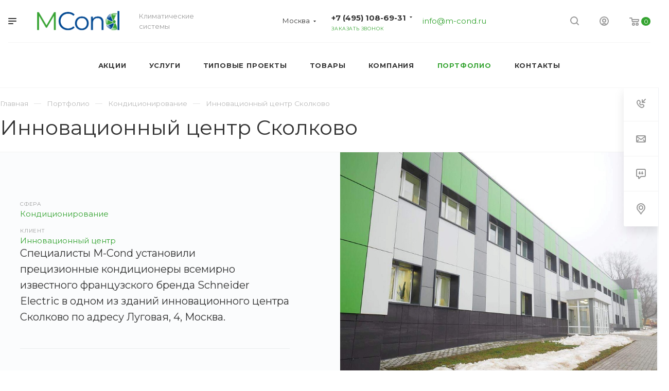

--- FILE ---
content_type: text/html; charset=UTF-8
request_url: https://m-cond.ru/portfolio/innovatsionnyy-tsentr-skolkovo/
body_size: 52103
content:
<!DOCTYPE html><html xmlns="http://www.w3.org/1999/xhtml" xml:lang="ru" lang="ru" class="  ">
	<head>
						<title>Инновационный центр Сколково: фото работ | Портфолио компании «M-cond»</title>
		<meta name="viewport" content="initial-scale=1.0, width=device-width" />
		<meta name="HandheldFriendly" content="true" />
		<meta name="yes" content="yes" />
		<meta name="apple-mobile-web-app-status-bar-style" content="black" />
		<meta name="SKYPE_TOOLBAR" content="SKYPE_TOOLBAR_PARSER_COMPATIBLE" />
				<meta http-equiv="Content-Type" content="text/html; charset=UTF-8" />
<meta name="description" content="Фото выполненных работ компании «M-cond Климатические системы» - Инновационный центр Сколково." />
<script data-skip-moving="true">(function(w, d, n) {var cl = "bx-core";var ht = d.documentElement;var htc = ht ? ht.className : undefined;if (htc === undefined || htc.indexOf(cl) !== -1){return;}var ua = n.userAgent;if (/(iPad;)|(iPhone;)/i.test(ua)){cl += " bx-ios";}else if (/Windows/i.test(ua)){cl += ' bx-win';}else if (/Macintosh/i.test(ua)){cl += " bx-mac";}else if (/Linux/i.test(ua) && !/Android/i.test(ua)){cl += " bx-linux";}else if (/Android/i.test(ua)){cl += " bx-android";}cl += (/(ipad|iphone|android|mobile|touch)/i.test(ua) ? " bx-touch" : " bx-no-touch");cl += w.devicePixelRatio && w.devicePixelRatio >= 2? " bx-retina": " bx-no-retina";if (/AppleWebKit/.test(ua)){cl += " bx-chrome";}else if (/Opera/.test(ua)){cl += " bx-opera";}else if (/Firefox/.test(ua)){cl += " bx-firefox";}ht.className = htc ? htc + " " + cl : cl;})(window, document, navigator);</script>


<link href="https://fonts.googleapis.com/css?family=Montserrat:300italic,400italic,500italic,700italic,400,300,500,700subset=latin,cyrillic-ext"  rel="stylesheet" />
<link href="/bitrix/cache/css/s1/aspro-priority/page_770749a0044cd6871ea2ed930e581162/page_770749a0044cd6871ea2ed930e581162_v1.css?176760089433944"  rel="stylesheet" />
<link href="/bitrix/cache/css/s1/aspro-priority/template_11d51dda9096e1bcaf5f3d06d7354361/template_11d51dda9096e1bcaf5f3d06d7354361_v1.css?17675830511024743"  data-template-style="true" rel="stylesheet" />







<link rel="shortcut icon" href="/favicon.ico" type="image/x-icon" />
<link rel="apple-touch-icon" sizes="180x180" href="/upload/CPriority/982/982b6f79e0de75a1660c8a6e8f6df595.png" />
<meta property="og:description" content="Фото выполненных работ компании «M-cond Климатические системы» - Инновационный центр Сколково." />
<meta property="og:image" content="https://m-cond.ru/upload/iblock/118/118879e6ea45e83715fd269ba7b811a5.jpg" />
<link rel="image_src" href="https://m-cond.ru/upload/iblock/118/118879e6ea45e83715fd269ba7b811a5.jpg"  />
<meta property="og:title" content="Инновационный центр Сколково: фото работ | Портфолио компании «M-cond»" />
<meta property="og:type" content="website" />
<meta property="og:url" content="/portfolio/innovatsionnyy-tsentr-skolkovo/" />



				        
		<!-- Google Tag Manager -->
        <script data-skip-moving="true">(function(w,d,s,l,i){w[l]=w[l]||[];w[l].push({'gtm.start':new Date().getTime(),event:'gtm.js'});var f=d.getElementsByTagName(s)[0],j=d.createElement(s),dl=l!='dataLayer'?'&l='+l:'';j.async=true;j.src='https://www.googletagmanager.com/gtm.js?id='+i+dl;f.parentNode.insertBefore(j,f);})(window,document,'script','dataLayer','GTM-W55ND6C');</script>
        <!-- End Google Tag Manager -->
			</head>

	<body class="hide_menu_page wide_page regionality_y mfixed_Y mfixed_view_scroll_top vertical_filter_catalog mheader-vcustom footer-v1 fill_bg_ title-v1 with_order with_cabinet with_phones wheader_vcustom">



   <!-- Google Tag Manager (noscript) -->
    <noscript><iframe src="https://www.googletagmanager.com/ns.html?id=GTM-W55ND6C" height="0" width="0" style="display:none;visibility:hidden"></iframe></noscript>
    <!-- End Google Tag Manager (noscript) -->
		<div id="panel"></div>
								<!--'start_frame_cache_options-block'-->					<!--'end_frame_cache_options-block'-->				



		


				<div class="cd-modal-bg"></div>
		
<div class="mega_fixed_menu">
	<div class="maxwidth-theme">
		<svg class="svg svg-close" width="14" height="14" viewBox="0 0 14 14">
		  <path data-name="Rounded Rectangle 568 copy 16" d="M1009.4,953l5.32,5.315a0.987,0.987,0,0,1,0,1.4,1,1,0,0,1-1.41,0L1008,954.4l-5.32,5.315a0.991,0.991,0,0,1-1.4-1.4L1006.6,953l-5.32-5.315a0.991,0.991,0,0,1,1.4-1.4l5.32,5.315,5.31-5.315a1,1,0,0,1,1.41,0,0.987,0.987,0,0,1,0,1.4Z" transform="translate(-1001 -946)"></path>
		</svg>
		<i class="svg svg-close mask arrow"></i>
		<div class="logo">
			<a href="/"><img src="/upload/CPriority/629/629fa870deb6b14b5d320546318188b6.png" alt="M-cond.ru - Климатические системы" title="M-cond.ru - Климатические системы" /></a>		</div>
		<div class="row">
			<div class="col-md-9">
				<div class="left_block">
										

				<div class="search-wrapper">
				<div id="title-search_mega_menu">
					<form action="/search/" class="search">
						<div class="search-input-div">
							<input class="search-input" id="title-search-input_mega_menu" type="text" name="q" value="" placeholder="Поиск" autocomplete="off" />
						</div>
						<div class="search-button-div">
							<button class="btn btn-search" type="submit" name="s" value="Поиск"><i class="svg svg-search mask"></i></button>
						</div>
					</form>
				</div>
			</div>
							<div class="menu-only">
		<nav class="mega-menu">
			<div class="table-menu">
				<div class="marker-nav"></div>
				<table>
					<tr>
											
														<td class="menu-item unvisible   ">
								<div class="wrap">
									<a class="dark-color " href="/news/action/">
										Акции										<div class="line-wrapper"><span class="line"></span></div>
									</a>
																	</div>
							</td>
											
														<td class="menu-item unvisible dropdown  ">
								<div class="wrap">
									<a class="dark-color dropdown-toggle" href="/services/">
										Услуги										<div class="line-wrapper"><span class="line"></span></div>
									</a>
																			<span class="tail"></span>
										<ul class="dropdown-menu">
																																			<li class=" ">
													<a href="/montazh/" title="Монтаж">Монтаж</a>
																									</li>
																																			<li class=" ">
													<a href="/obsluzhivanie/" title="Обслуживание">Обслуживание</a>
																									</li>
																																			<li class=" ">
													<a href="/proektirovanie/" title="Проектирование">Проектирование</a>
																									</li>
																																			<li class=" ">
													<a href="/prochie-uslugi/" title="Прочие услуги">Прочие услуги</a>
																									</li>
																					</ul>
																	</div>
							</td>
											
														<td class="menu-item unvisible dropdown  ">
								<div class="wrap">
									<a class="dark-color dropdown-toggle" href="/projects/">
										Типовые проекты										<div class="line-wrapper"><span class="line"></span></div>
									</a>
																			<span class="tail"></span>
										<ul class="dropdown-menu">
																																			<li class=" ">
													<a href="/ventilyatsiya/" title="Вентиляция">Вентиляция</a>
																									</li>
																																			<li class=" ">
													<a href="/konditsionirovanie/" title="Кондиционирование">Кондиционирование</a>
																									</li>
																					</ul>
																	</div>
							</td>
											
														<td class="menu-item unvisible dropdown  ">
								<div class="wrap">
									<a class="dark-color dropdown-toggle" href="/product/">
										Товары										<div class="line-wrapper"><span class="line"></span></div>
									</a>
																			<span class="tail"></span>
										<ul class="dropdown-menu">
																																			<li class=" ">
													<a href="/product/ventilyatsiya/" title="Вентиляция">Вентиляция</a>
																									</li>
																																			<li class=" ">
													<a href="/product/vodonagrevateli/" title="Водонагреватели">Водонагреватели</a>
																									</li>
																																			<li class=" ">
													<a href="/product/kaminy/" title="Камины">Камины</a>
																									</li>
																																			<li class=" ">
													<a href="/product/konditsionery/" title="Кондиционеры">Кондиционеры</a>
																									</li>
																																			<li class=" ">
													<a href="/product/meteopribory/" title="Метеоприборы">Метеоприборы</a>
																									</li>
																																			<li class=" ">
													<a href="/product/nasosy/" title="Насосы">Насосы</a>
																									</li>
																																			<li class=" ">
													<a href="/product/vodosnabzhenie-i-otvedenie/" title="Водоснабжение и отведение">Водоснабжение и отведение</a>
																									</li>
																																			<li class=" ">
													<a href="/product/obogrevateli/" title="Обогреватели">Обогреватели</a>
																									</li>
																																			<li class=" ">
													<a href="/product/osushiteli/" title="Осушители">Осушители</a>
																									</li>
																																			<li class=" ">
													<a href="/product/otoplenie/" title="Отопление">Отопление</a>
																									</li>
																																			<li class=" ">
													<a href="/product/filtry-dlya-vody/" title="Фильтры для воды">Фильтры для воды</a>
																									</li>
																																			<li class=" ">
													<a href="/product/ochistka-i-ionizatsiya/" title="Очистка и увлажнение">Очистка и увлажнение</a>
																									</li>
																																			<li class=" ">
													<a href="/product/polotentsesushiteli/" title="Полотенцесушители">Полотенцесушители</a>
																									</li>
																																			<li class=" ">
													<a href="/product/aksessuary-dlya-vannoy-i-tualeta/" title="Аксессуары для ванной и туалета">Аксессуары для ванной и туалета</a>
																									</li>
																																			<li class=" ">
													<a href="/product/holodilnoe-oborudovanie/" title="Холодильное оборудование">Холодильное оборудование</a>
																									</li>
																					</ul>
																	</div>
							</td>
											
														<td class="menu-item unvisible dropdown  ">
								<div class="wrap">
									<a class="dark-color dropdown-toggle" href="/company/">
										Компания										<div class="line-wrapper"><span class="line"></span></div>
									</a>
																			<span class="tail"></span>
										<ul class="dropdown-menu">
																																			<li class=" ">
													<a href="/company/partners/" title="Партнеры">Партнеры</a>
																									</li>
																																			<li class=" ">
													<a href="/company/reviews/" title="Отзывы">Отзывы</a>
																									</li>
																																			<li class=" ">
													<a href="/company/faq/" title="Вопрос ответ">Вопрос ответ</a>
																									</li>
																					</ul>
																	</div>
							</td>
											
														<td class="menu-item unvisible dropdown  active">
								<div class="wrap">
									<a class="dark-color dropdown-toggle" href="/portfolio/">
										Портфолио										<div class="line-wrapper"><span class="line"></span></div>
									</a>
																			<span class="tail"></span>
										<ul class="dropdown-menu">
																																			<li class=" active">
													<a href="/portfolio/konditsionirovanie/" title="Кондиционирование">Кондиционирование</a>
																									</li>
																																			<li class=" ">
													<a href="/portfolio/ventilyatsiya/" title="Вентиляция">Вентиляция</a>
																									</li>
																																			<li class=" ">
													<a href="/portfolio/otoplenie/" title="Отопление">Отопление</a>
																									</li>
																					</ul>
																	</div>
							</td>
											
														<td class="menu-item unvisible   ">
								<div class="wrap">
									<a class="dark-color " href="/contacts/">
										Контакты										<div class="line-wrapper"><span class="line"></span></div>
									</a>
																	</div>
							</td>
						
						<td class="dropdown js-dropdown nosave unvisible">
							<div class="wrap">
								<a class="dropdown-toggle more-items" href="#">
									<span>Ещё</span>
								</a>
								<span class="tail"></span>
								<ul class="dropdown-menu"></ul>
							</div>
						</td>

					</tr>
				</table>
			</div>						
		</nav>
	</div>
				</div>
			</div>
			<div class="col-md-3">
				<div class="right_block">
					<div class="top_block">
						<div class="button"><span class="btn btn-default btn-lg animate-load" data-event="jqm" data-param-id="20" data-name="question">Задать вопрос</span></div>
													<div class="wrap_icon wrap_cabinet font_upper_md">
								<a class="personal-link dark-color animate-load" data-event="jqm" data-param-type="auth" data-param-backurl="/portfolio/innovatsionnyy-tsentr-skolkovo/" data-name="auth" href="/cabinet/"><svg class="svg svg-cabinet" width="18" height="18" viewBox="0 0 18 18">
	<path data-name="Ellipse 206 copy 4" class="cls-1" d="M909,961a9,9,0,1,1,9-9A9,9,0,0,1,909,961Zm2.571-2.5a6.825,6.825,0,0,0-5.126,0A6.825,6.825,0,0,0,911.571,958.5ZM909,945a6.973,6.973,0,0,0-4.556,12.275,8.787,8.787,0,0,1,9.114,0A6.973,6.973,0,0,0,909,945Zm0,10a4,4,0,1,1,4-4A4,4,0,0,1,909,955Zm0-6a2,2,0,1,0,2,2A2,2,0,0,0,909,949Z" transform="translate(-900 -943)"></path>
</svg><span class="title">Личный кабинет</span></a>							</div>
												<div class="wrap_icon wrap_basket font_upper_md">
							<!-- noindex --><a rel="nofollow" href="/cart/" class="basket-link  "><span class="js-basket-block"><svg class="svg svg-basket" width="19" height="16" viewBox="0 0 19 16">
	<path data-name="Ellipse 2 copy 9" class="cls-1" d="M956.047,952.005l-0.939,1.009-11.394-.008-0.952-1-0.953-6h-2.857a0.862,0.862,0,0,1-.952-1,1.025,1.025,0,0,1,1.164-1h2.327c0.3,0,.6.006,0.6,0.006a1.208,1.208,0,0,1,1.336.918L943.817,947h12.23L957,948v1Zm-11.916-3,0.349,2h10.007l0.593-2Zm1.863,5a3,3,0,1,1-3,3A3,3,0,0,1,945.994,954.005ZM946,958a1,1,0,1,0-1-1A1,1,0,0,0,946,958Zm7.011-4a3,3,0,1,1-3,3A3,3,0,0,1,953.011,954.005ZM953,958a1,1,0,1,0-1-1A1,1,0,0,0,953,958Z" transform="translate(-938 -944)"></path>
</svg><span class="title dark_link">Корзина</span><span class="count">0</span></span></a><!-- /noindex -->						</div>
					</div>
					<div class="contact_wrap">
						<div class="info">
																												<!--'start_frame_cache_header-regionality-block1'-->								<div class="region_wrapper">
			<div class="io_wrapper">
				<div>
					<svg xmlns="http://www.w3.org/2000/svg" width="10" height="12.031" viewBox="0 0 10 12.031">
  <defs>
    <style>
      .regcls-1 {
        fill: #333;
        fill-rule: evenodd;
      }
    </style>
  </defs>
  <path class="regcls-1" d="M547,200h-0.976l-0.61.61L544,202.024l-1.414-1.414-0.61-.61H541a2,2,0,0,1-2-2v-8h10v8A2,2,0,0,1,547,200Zm0-3v-5h-6v6h1.8L544,199.2,545.2,198H547v-1Z" transform="translate(-539 -190)"/>
</svg>
					<div class="js_city_chooser popup_link dark-color with_dropdown" data-event="jqm" data-name="city_chooser" data-param-url="%2Fportfolio%2Finnovatsionnyy-tsentr-skolkovo%2F" data-param-form_id="city_chooser">
						<span>Москва</span><span class="arrow"><i></i></span>
					</div>
				</div>
							</div>
		</div>
			<!--'end_frame_cache_header-regionality-block1'-->															<div class="phone blocks">
								<div class="">
																	<!--'start_frame_cache_header-allphones-block1'-->		
								<div class="phone with_dropdown">
				<div class="wrap">
					<div>
						<svg class="svg svg-phone white sm" width="5" height="13" viewBox="0 0 5 13">
							<path class="cls-phone" d="M785.738,193.457a22.174,22.174,0,0,0,1.136,2.041,0.62,0.62,0,0,1-.144.869l-0.3.3a0.908,0.908,0,0,1-.805.33,4.014,4.014,0,0,1-1.491-.274c-1.2-.679-1.657-2.35-1.9-3.664a13.4,13.4,0,0,1,.024-5.081c0.255-1.316.73-2.991,1.935-3.685a4.025,4.025,0,0,1,1.493-.288,0.888,0.888,0,0,1,.8.322l0.3,0.3a0.634,0.634,0,0,1,.113.875c-0.454.8-.788,1.37-1.132,2.045-0.143.28-.266,0.258-0.557,0.214l-0.468-.072a0.532,0.532,0,0,0-.7.366,8.047,8.047,0,0,0-.023,4.909,0.521,0.521,0,0,0,.7.358l0.468-.075c0.291-.048.4-0.066,0.555,0.207h0Z" transform="translate(-782 -184)"/>
						</svg>
						<a href="tel:+74951086931">+7 (495) 108-69-31</a>
					</div>
				</div>
									<div class="dropdown">
						<div class="wrap">
																							<div class="more_phone">
									<a class="no-decript" rel="nofollow" href="tel:+78007754838">+7 (800) 775-48-38</a>
								</div>
													</div>
					</div>
							</div>
		
					<!--'end_frame_cache_header-allphones-block1'-->												</div>
								<div class="callback_wrap">
									<span class="callback-block animate-load font_upper colored" data-event="jqm" data-param-id="21" data-name="callback">Заказать звонок</span>
								</div>
							</div>
							
						<!--'start_frame_cache_email-block1'-->		
												<div class="email blocks">
													<a href="mailto:info@m-cond.ru"><span>info@m-cond.ru</span></a>
											</div>
							
				<!--'end_frame_cache_email-block1'-->		
								
						<!--'start_frame_cache_address-block1'-->		
												<div class="address blocks">
						Москва, ул. Алма-Атинская, д. 9, к. 2, пом. 4					</div>
							
				<!--'end_frame_cache_address-block1'-->		
							</div>
					</div>
					<div class="social-block">
						<div class="social-icons">
		<!-- noindex -->
	<ul>
					<li class="vk">
				<a href="https://vk.com/mcond" target="_blank" rel="nofollow" title="Вконтакте">
					Вконтакте				</a>
			</li>
																	<li class="odn">
				<a href="https://ok.ru/profile/594507277081" target="_blank" rel="nofollow" title="Одноклассники">
					Одноклассники				</a>
			</li>
													</ul>
	<!-- /noindex -->
</div>					</div>
				</div>
			</div>
		</div>
	</div>
</div>
		<div class="header_wrap visible-lg visible-md title-v1">
			
<header class="header-vcustom canfixed  block-phone sm">
	<div class="logo_and_menu-row white">
		<div class="maxwidth-theme clearfix">
			<div class="logo-row">
				<div class="row">
					<div class="logo-block col-md-5 col-sm-3">
								<div class="burger pull-left">
			<svg class="svg svg-burger" width="16" height="12" viewBox="0 0 16 12">
  <path data-name="Rounded Rectangle 81 copy 4" class="cls-1" d="M872,958h-8a1,1,0,0,1-1-1h0a1,1,0,0,1,1-1h8a1,1,0,0,1,1,1h0A1,1,0,0,1,872,958Zm6-5H864a1,1,0,0,1,0-2h14A1,1,0,0,1,878,953Zm0-5H864a1,1,0,0,1,0-2h14A1,1,0,0,1,878,948Z" transform="translate(-863 -946)"></path>
</svg>			<svg class="svg svg-close" width="14" height="14" viewBox="0 0 14 14">
  <path data-name="Rounded Rectangle 568 copy 16" class="cls-1" d="M1009.4,953l5.32,5.315a0.987,0.987,0,0,1,0,1.4,1,1,0,0,1-1.41,0L1008,954.4l-5.32,5.315a0.991,0.991,0,0,1-1.4-1.4L1006.6,953l-5.32-5.315a0.991,0.991,0,0,1,1.4-1.4l5.32,5.315,5.31-5.315a1,1,0,0,1,1.41,0,0.987,0.987,0,0,1,0,1.4Z" transform="translate(-1001 -946)"></path>
</svg>		</div>
								<div class="logo pull-left">
							<a href="/"><img src="/upload/CPriority/629/629fa870deb6b14b5d320546318188b6.png" alt="M-cond.ru - Климатические системы" title="M-cond.ru - Климатические системы" /></a>						</div>
						<div class="slogan">
							<div class="top-description">
								Климатические<br>
системы							</div>
						</div>
					</div>
					<div class="right_wrap col-md-7 pull-right">
													<div class="phone_wrap pull-left">
																	<div class="wrap_icon inner-table-block">
																<!--'start_frame_cache_header-regionality-block2'-->								<div class="region_wrapper">
			<div class="io_wrapper">
				<div>
					<svg xmlns="http://www.w3.org/2000/svg" width="10" height="12.031" viewBox="0 0 10 12.031">
  <defs>
    <style>
      .regcls-1 {
        fill: #333;
        fill-rule: evenodd;
      }
    </style>
  </defs>
  <path class="regcls-1" d="M547,200h-0.976l-0.61.61L544,202.024l-1.414-1.414-0.61-.61H541a2,2,0,0,1-2-2v-8h10v8A2,2,0,0,1,547,200Zm0-3v-5h-6v6h1.8L544,199.2,545.2,198H547v-1Z" transform="translate(-539 -190)"/>
</svg>
					<div class="js_city_chooser popup_link dark-color with_dropdown" data-event="jqm" data-name="city_chooser" data-param-url="%2Fportfolio%2Finnovatsionnyy-tsentr-skolkovo%2F" data-param-form_id="city_chooser">
						<span>Москва</span><span class="arrow"><i></i></span>
					</div>
				</div>
							</div>
		</div>
			<!--'end_frame_cache_header-regionality-block2'-->										</div>
																									<div class="wrap_icon inner-table-block">
										<div class="phone-block">
											<div class="inline-block">
																				<!--'start_frame_cache_header-allphones-block2'-->		
								<div class="phone with_dropdown">
				<div class="wrap">
					<div>
						<svg class="svg svg-phone" width="5" height="13" viewBox="0 0 5 13">
							<path class="cls-phone" d="M785.738,193.457a22.174,22.174,0,0,0,1.136,2.041,0.62,0.62,0,0,1-.144.869l-0.3.3a0.908,0.908,0,0,1-.805.33,4.014,4.014,0,0,1-1.491-.274c-1.2-.679-1.657-2.35-1.9-3.664a13.4,13.4,0,0,1,.024-5.081c0.255-1.316.73-2.991,1.935-3.685a4.025,4.025,0,0,1,1.493-.288,0.888,0.888,0,0,1,.8.322l0.3,0.3a0.634,0.634,0,0,1,.113.875c-0.454.8-.788,1.37-1.132,2.045-0.143.28-.266,0.258-0.557,0.214l-0.468-.072a0.532,0.532,0,0,0-.7.366,8.047,8.047,0,0,0-.023,4.909,0.521,0.521,0,0,0,.7.358l0.468-.075c0.291-.048.4-0.066,0.555,0.207h0Z" transform="translate(-782 -184)"/>
						</svg>
						<a href="tel:+74951086931">+7 (495) 108-69-31</a>
					</div>
				</div>
									<div class="dropdown">
						<div class="wrap">
																							<div class="more_phone">
									<a class="no-decript" rel="nofollow" href="tel:+78007754838">+7 (800) 775-48-38</a>
								</div>
													</div>
					</div>
							</div>
		
					<!--'end_frame_cache_header-allphones-block2'-->															</div>
																						
												<div class="inline-block callback_wrap">
													<span onclick="ym(60955258,'reachGoal','zakazat-zvonok-shapka');return true;" class="callback-block animate-load twosmallfont colored" data-event="jqm" data-param-id="21" data-name="callback">Заказать звонок</span>
												</div>
																					</div>
									</div>
																<div class="wrap_icon inner-table-block">
									<div class="email-block">
										
						<!--'start_frame_cache_email-block2'-->		
												<div class="email blocks">
													<a href="mailto:info@m-cond.ru"><span>info@m-cond.ru</span></a>
											</div>
							
				<!--'end_frame_cache_email-block2'-->		
										</div>
								</div>								
							</div>
													<div class="right-icons pull-right">
															<div class="pull-right">
									<div class="wrap_icon wrap_basket">
										<!-- noindex --><a rel="nofollow" href="/cart/" class="basket-link top-btn hover "><span class="js-basket-block"><svg class="svg svg-basket" width="19" height="16" viewBox="0 0 19 16">
	<path data-name="Ellipse 2 copy 9" class="cls-1" d="M956.047,952.005l-0.939,1.009-11.394-.008-0.952-1-0.953-6h-2.857a0.862,0.862,0,0,1-.952-1,1.025,1.025,0,0,1,1.164-1h2.327c0.3,0,.6.006,0.6,0.006a1.208,1.208,0,0,1,1.336.918L943.817,947h12.23L957,948v1Zm-11.916-3,0.349,2h10.007l0.593-2Zm1.863,5a3,3,0,1,1-3,3A3,3,0,0,1,945.994,954.005ZM946,958a1,1,0,1,0-1-1A1,1,0,0,0,946,958Zm7.011-4a3,3,0,1,1-3,3A3,3,0,0,1,953.011,954.005ZM953,958a1,1,0,1,0-1-1A1,1,0,0,0,953,958Z" transform="translate(-938 -944)"></path>
</svg><span class="count">0</span></span></a><!-- /noindex -->									</div>
								</div>
																						<div class="pull-right">
									<div class="wrap_icon wrap_cabinet">
										<a class="personal-link dark-color animate-load" data-event="jqm" data-param-type="auth" data-param-backurl="/portfolio/innovatsionnyy-tsentr-skolkovo/" data-name="auth" href="/cabinet/"><svg class="svg svg-cabinet" width="18" height="18" viewBox="0 0 18 18">
	<path data-name="Ellipse 206 copy 4" class="cls-1" d="M909,961a9,9,0,1,1,9-9A9,9,0,0,1,909,961Zm2.571-2.5a6.825,6.825,0,0,0-5.126,0A6.825,6.825,0,0,0,911.571,958.5ZM909,945a6.973,6.973,0,0,0-4.556,12.275,8.787,8.787,0,0,1,9.114,0A6.973,6.973,0,0,0,909,945Zm0,10a4,4,0,1,1,4-4A4,4,0,0,1,909,955Zm0-6a2,2,0,1,0,2,2A2,2,0,0,0,909,949Z" transform="translate(-900 -943)"></path>
</svg><span class="title">Личный кабинет</span></a>									</div>
								</div>
														<div class="pull-right show-fixed">
								<div class="wrap_icon">
											<button class="top-btn inline-search-show">
			<svg class="svg svg-search" width="17" height="17" viewBox="0 0 17 17" aria-hidden="true">
  <path class="cls-1" d="M16.709,16.719a1,1,0,0,1-1.412,0l-3.256-3.287A7.475,7.475,0,1,1,15,7.5a7.433,7.433,0,0,1-1.549,4.518l3.258,3.289A1,1,0,0,1,16.709,16.719ZM7.5,2A5.5,5.5,0,1,0,13,7.5,5.5,5.5,0,0,0,7.5,2Z"></path>
</svg>			<span class="title">Поиск</span>
		</button>
										</div>
							</div>
						</div>
					</div>
				</div>
			</div>
		</div>		<div class="menu_row_wrap">
			<hr class="left_border">
			<div class="maxwidth-theme">
				<div class="row">
					<div class="col-md-12">
						<div class="menu-row">
							
	<div class="menu-only catalog_icons_Y icons_position_ view_type_BLOCK count_menu_wide_count_3">
		<nav class="mega-menu sliced">
			<div class="table-menu">
				<div class="marker-nav"></div>
				<table>
					<tr>
																	
																												<td class="menu-item unvisible normal_dropdown   ">
								<div class="wrap">
									<a class="font_xs dark-color" href="/news/action/">
										<span>Акции</span>
									</a>
																	</div>
							</td>
																		
																												<td class="menu-item unvisible full_dropdown dropdown  ">
								<div class="wrap">
									<a class="font_xs dark-color dropdown-toggle" href="/services/">
										<span>Услуги</span>
									</a>
																			<span class="tail"></span>
										<ul class="dropdown-menu">
																																			<li class="item clearfix dropdown-submenu ">
																																																								<div class="image wbg">
																<a href="/montazh/"><img src="/upload/resize_cache/iblock/a16/60_60_0/a16056f5dcf66e7834bac96699bd3f32.jpg" alt="" title="" /></a>
															</div>
																																								<div class="menu_body with_image">
														<a class="dark-color" href="/montazh/" title="Монтаж">Монтаж<span class="arrow"><i></i></span></a>
																													<ul class="dropdown-menu">
																
																																
																																		<li class="  ">
																		<a href="/montazh-konditsionerov/" title="Монтаж кондиционеров">
																			<span>Монтаж кондиционеров</span>
																																					</a>
																																			</li>
																																
																																		<li class="  ">
																		<a href="/montazh-ventilyatsii/" title="Монтаж вентиляции">
																			<span>Монтаж вентиляции</span>
																																					</a>
																																			</li>
																																
																																		<li class="  ">
																		<a href="/montazh-kotlov-otopleniya/" title="Монтаж котлов отопления">
																			<span>Монтаж котлов отопления</span>
																																					</a>
																																			</li>
																																
																																		<li class="  ">
																		<a href="/montazh-polotentsesushiteley/" title="Монтаж полотенцесушителей">
																			<span>Монтаж полотенцесушителей</span>
																																					</a>
																																			</li>
																																
																																		<li class="  ">
																		<a href="/montazh-vodonagrevatelya/" title="Монтаж водонагревателя">
																			<span>Монтаж водонагревателя</span>
																																					</a>
																																			</li>
																																
																																		<li class="  ">
																		<a href="/montazh-obogrevateley/" title="Монтаж обогревателей">
																			<span>Монтаж обогревателей</span>
																																					</a>
																																			</li>
																																															</ul>
																											</div>
												</li>
																																			<li class="item clearfix dropdown-submenu ">
																																																								<div class="image wbg">
																<a href="/obsluzhivanie/"><img src="/upload/resize_cache/iblock/056/60_60_0/0560191bbce0892cdc6b0275ec67b4d3.png" alt="" title="" /></a>
															</div>
																																								<div class="menu_body with_image">
														<a class="dark-color" href="/obsluzhivanie/" title="Обслуживание">Обслуживание<span class="arrow"><i></i></span></a>
																													<ul class="dropdown-menu">
																
																																
																																		<li class="  ">
																		<a href="/obsluzhivanie-konditsionerov/" title="Обслуживание кондиционеров">
																			<span>Обслуживание кондиционеров</span>
																																					</a>
																																			</li>
																																
																																		<li class="  ">
																		<a href="/obsluzhivanie-kotlov-otopleniya/" title="Обслуживание котлов отопления">
																			<span>Обслуживание котлов отопления</span>
																																					</a>
																																			</li>
																																
																																		<li class="  ">
																		<a href="/zapravka-konditsionerov/" title="Заправка кондиционеров">
																			<span>Заправка кондиционеров</span>
																																					</a>
																																			</li>
																																															</ul>
																											</div>
												</li>
																																			<li class="item clearfix dropdown-submenu ">
																																																								<div class="image wbg">
																<a href="/proektirovanie/"><img src="/upload/resize_cache/iblock/29a/60_60_0/29a4436e010d17a3b494e4bbe6e961d5.jpg" alt="" title="" /></a>
															</div>
																																								<div class="menu_body with_image">
														<a class="dark-color" href="/proektirovanie/" title="Проектирование">Проектирование<span class="arrow"><i></i></span></a>
																													<ul class="dropdown-menu">
																
																																
																																		<li class="  ">
																		<a href="/proektirovanie-konditsionirovaniya/" title="Проектирование кондиционирования">
																			<span>Проектирование кондиционирования</span>
																																					</a>
																																			</li>
																																
																																		<li class="  ">
																		<a href="/proektirovanie-ventilyatsii/" title="Проектирование вентиляции">
																			<span>Проектирование вентиляции</span>
																																					</a>
																																			</li>
																																															</ul>
																											</div>
												</li>
																																			<li class="item clearfix dropdown-submenu ">
																																																								<div class="image wbg">
																<a href="/prochie-uslugi/"><img src="/upload/resize_cache/iblock/049/60_60_0/049d19b588798e664786ab2e8399d337.jpg" alt="" title="" /></a>
															</div>
																																								<div class="menu_body with_image">
														<a class="dark-color" href="/prochie-uslugi/" title="Прочие услуги">Прочие услуги<span class="arrow"><i></i></span></a>
																													<ul class="dropdown-menu">
																
																																
																																		<li class="  ">
																		<a href="/puskonaladka/" title="Пусконаладка">
																			<span>Пусконаладка</span>
																																					</a>
																																			</li>
																																
																																		<li class="  ">
																		<a href="/remont/" title="Ремонт">
																			<span>Ремонт</span>
																																					</a>
																																			</li>
																																
																																		<li class="  ">
																		<a href="/chistka/" title="Чистка">
																			<span>Чистка</span>
																																					</a>
																																			</li>
																																
																																		<li class="  ">
																		<a href="/diagnostika/" title="Диагностика">
																			<span>Диагностика</span>
																																					</a>
																																			</li>
																																
																																		<li class="  ">
																		<a href="/demontazh/" title="Демонтаж">
																			<span>Демонтаж</span>
																																					</a>
																																			</li>
																																
																																		<li class="  ">
																		<a href="/profilaktika/" title="Профилактика">
																			<span>Профилактика</span>
																																					</a>
																																			</li>
																																															</ul>
																											</div>
												</li>
																					</ul>
																	</div>
							</td>
																		
																												<td class="menu-item unvisible full_dropdown dropdown  ">
								<div class="wrap">
									<a class="font_xs dark-color dropdown-toggle" href="/projects/">
										<span>Типовые проекты</span>
									</a>
																			<span class="tail"></span>
										<ul class="dropdown-menu">
																																			<li class="item clearfix  ">
																																																																			<div class="menu_body">
														<a class="dark-color" href="/ventilyatsiya/" title="Вентиляция">Вентиляция</a>
																											</div>
												</li>
																																			<li class="item clearfix  ">
																																																																			<div class="menu_body">
														<a class="dark-color" href="/konditsionirovanie/" title="Кондиционирование">Кондиционирование</a>
																											</div>
												</li>
																					</ul>
																	</div>
							</td>
																		
																												<td class="menu-item unvisible normal_dropdown dropdown  ">
								<div class="wrap">
									<a class="font_xs dark-color dropdown-toggle" href="/product/">
										<span>Товары</span>
									</a>
																			<span class="tail"></span>
										<ul class="dropdown-menu">
																																			<li class="item clearfix dropdown-submenu ">
																																																																			<div class="menu_body">
														<a class="dark-color" href="/product/ventilyatsiya/" title="Вентиляция">Вентиляция<span class="arrow"><i></i></span></a>
																													<ul class="dropdown-menu">
																
																																
																																		<li class="dropdown-submenu  ">
																		<a href="/product/ventilyatory/" title="Вентиляторы">
																			<span>Вентиляторы</span>
																																					</a>
																																					<ul class="dropdown-menu">
																																									<li class="">
																						<a href="/product/potolochnye-ventilyatory/" title="Потолочные вентиляторы">Потолочные вентиляторы</a>
																					</li>
																																									<li class="">
																						<a href="/product/vytyazhki-dlya-vannoy/" title="Вытяжки для ванной">Вытяжки для ванной</a>
																					</li>
																																									<li class="">
																						<a href="/product/napolnye-ventilyatory/" title="Напольные вентиляторы">Напольные вентиляторы</a>
																					</li>
																																									<li class="">
																						<a href="/product/nastolnye-ventilyatory/" title="Настольные вентиляторы">Настольные вентиляторы</a>
																					</li>
																																									<li class="">
																						<a href="/product/promyshlennye-ventilyatory/" title="Промышленные вентиляторы">Промышленные вентиляторы</a>
																					</li>
																																									<li class="">
																						<a href="/product/aksessuary-dlya-ventilyatorov/" title="Аксессуары">Аксессуары</a>
																					</li>
																																							</ul>
																																			</li>
																																
																																		<li class="dropdown-submenu  ">
																		<a href="/product/ventilyatsionnye-ustanovki/" title="Вентиляционные установки">
																			<span>Вентиляционные установки</span>
																																					</a>
																																					<ul class="dropdown-menu">
																																									<li class="">
																						<a href="/product/pritochnye-ustanovki/" title="Приточные установки">Приточные установки</a>
																					</li>
																																									<li class="">
																						<a href="/product/pritochno-vytyazhnye/" title="Приточно-вытяжные">Приточно-вытяжные</a>
																					</li>
																																									<li class="">
																						<a href="/product/ventilyatsiya-bytovaya/" title="Бытовые установки">Бытовые установки</a>
																					</li>
																																									<li class="">
																						<a href="/product/vytyazhnye-ustanovki/" title="Вытяжные установки">Вытяжные установки</a>
																					</li>
																																							</ul>
																																			</li>
																																															</ul>
																											</div>
												</li>
																																			<li class="item clearfix dropdown-submenu ">
																																																																			<div class="menu_body">
														<a class="dark-color" href="/product/vodonagrevateli/" title="Водонагреватели">Водонагреватели<span class="arrow"><i></i></span></a>
																													<ul class="dropdown-menu">
																
																																
																																		<li class="dropdown-submenu  ">
																		<a href="/product/elektricheskie-protochnye/" title="Электрические проточные">
																			<span>Электрические проточные</span>
																																					</a>
																																					<ul class="dropdown-menu">
																																									<li class="">
																						<a href="/product/elektricheskie-protochnye-5-kvt/" title="5 кВт">5 кВт</a>
																					</li>
																																									<li class="">
																						<a href="/product/elektricheskie-protochnye-3-kvt/" title="3 кВт">3 кВт</a>
																					</li>
																																									<li class="">
																						<a href="/product/elektricheskie-protochnye-6-kvt/" title="6 кВт">6 кВт</a>
																					</li>
																																									<li class="">
																						<a href="/product/elektricheskie-protochnye-8-kvt/" title="8 кВт">8 кВт</a>
																					</li>
																																									<li class="">
																						<a href="/product/elektricheskie-protochnye-10-kvt/" title="10 кВт">10 кВт</a>
																					</li>
																																									<li class="">
																						<a href="/product/elektricheskie-protochnye-12-kvt/" title="12 кВт">12 кВт</a>
																					</li>
																																									<li class="">
																						<a href="/product/elektricheskie-protochnye-15-kvt/" title="15 кВт">15 кВт</a>
																					</li>
																																									<li class="">
																						<a href="/product/elektricheskie-protochnye-3-5-kvt/" title="3.5 кВт">3.5 кВт</a>
																					</li>
																																									<li class="">
																						<a href="/product/elektricheskie-protochnye-24-kvt/" title="24 кВт">24 кВт</a>
																					</li>
																																									<li class="">
																						<a href="/product/elektricheskie-protochnye-18-kvt/" title="18 кВт">18 кВт</a>
																					</li>
																																									<li class="">
																						<a href="/product/elektricheskie-protochnye-30-kvt/" title="30 кВт">30 кВт</a>
																					</li>
																																									<li class="">
																						<a href="/product/elektricheskie-protochnye-promyshlennye/" title="Промышленные">Промышленные</a>
																					</li>
																																							</ul>
																																			</li>
																																
																																		<li class="dropdown-submenu  ">
																		<a href="/product/elektricheskie-nakopitelnye/" title="Электрические накопительные">
																			<span>Электрические накопительные</span>
																																					</a>
																																					<ul class="dropdown-menu">
																																									<li class="">
																						<a href="/product/elektrovodonagrevateli-5-l/" title="5 л">5 л</a>
																					</li>
																																									<li class="">
																						<a href="/product/elektrovodonagrevateli-10-l/" title="10 л">10 л</a>
																					</li>
																																									<li class="">
																						<a href="/product/elektrovodonagrevateli-15-l/" title="15 л">15 л</a>
																					</li>
																																									<li class="">
																						<a href="/product/elektrovodonagrevateli-50-l/" title="50 л">50 л</a>
																					</li>
																																									<li class="">
																						<a href="/product/elektrovodonagrevateli-80-l/" title="80 л">80 л</a>
																					</li>
																																									<li class="">
																						<a href="/product/elektrovodonagrevateli-100-l/" title="100 л">100 л</a>
																					</li>
																																									<li class="">
																						<a href="/product/elektrovodonagrevateli-120-l/" title="120 л">120 л</a>
																					</li>
																																									<li class="">
																						<a href="/product/elektrovodonagrevateli-200-l/" title="200 л">200 л</a>
																					</li>
																																									<li class="">
																						<a href="/product/elektrovodonagrevateli-300-l/" title="300 л">300 л</a>
																					</li>
																																									<li class="">
																						<a href="/product/elektrovodonagrevateli-500-l/" title="500 л">500 л</a>
																					</li>
																																									<li class="">
																						<a href="/product/elektrovodonagrevateli-30-l/" title="30 л">30 л</a>
																					</li>
																																									<li class="">
																						<a href="/product/elektrovodonagrevateli-150-l/" title="150 л">150 л</a>
																					</li>
																																									<li class="">
																						<a href="/product/elektrovodonagrevateli-1000-l/" title="1000 л">1000 л</a>
																					</li>
																																									<li class="">
																						<a href="/product/elektrovodonagrevateli-1500-l/" title="1500 л и более">1500 л и более</a>
																					</li>
																																							</ul>
																																			</li>
																																
																																		<li class="  ">
																		<a href="/product/vodonagrevateli-aksessuary/" title="Аксессуары">
																			<span>Аксессуары</span>
																																					</a>
																																			</li>
																																
																																		<li class="dropdown-submenu  ">
																		<a href="/product/gazovye-nakopitelnye/" title="Газовые накопительные">
																			<span>Газовые накопительные</span>
																																					</a>
																																					<ul class="dropdown-menu">
																																									<li class="">
																						<a href="/product/gazovye-vodonagrevateli-50-l/" title="50 л">50 л</a>
																					</li>
																																									<li class="">
																						<a href="/product/gazovye-vodonagrevateli-80-l/" title="80 л">80 л</a>
																					</li>
																																									<li class="">
																						<a href="/product/gazovye-vodonagrevateli-100-l/" title="100 л">100 л</a>
																					</li>
																																									<li class="">
																						<a href="/product/gazovye-vodonagrevateli-120-l/" title="120 л">120 л</a>
																					</li>
																																									<li class="">
																						<a href="/product/gazovye-vodonagrevateli-150-l/" title="150 л">150 л</a>
																					</li>
																																									<li class="">
																						<a href="/product/gazovye-vodonagrevateli-200-l/" title="200 л">200 л</a>
																					</li>
																																									<li class="">
																						<a href="/product/gazovye-vodonagrevateli-bolee-200-l/" title="более 200 л">более 200 л</a>
																					</li>
																																							</ul>
																																			</li>
																																
																																		<li class="dropdown-submenu  ">
																		<a href="/product/gazovye-protochnye/" title="Газовые проточные">
																			<span>Газовые проточные</span>
																																					</a>
																																					<ul class="dropdown-menu">
																																									<li class="">
																						<a href="/product/gazovye-protochnye-10-16-kvt/" title="10-16 кВт">10-16 кВт</a>
																					</li>
																																									<li class="">
																						<a href="/product/gazovye-protochnye-21-27-kvt/" title="21-27 кВт">21-27 кВт</a>
																					</li>
																																									<li class="">
																						<a href="/product/gazovye-protochnye-16-21-kvt/" title="16-21 кВт">16-21 кВт</a>
																					</li>
																																									<li class="">
																						<a href="/product/gazovye-protochnye-bolee-27-kvt/" title="более 27 кВт">более 27 кВт</a>
																					</li>
																																							</ul>
																																			</li>
																																															</ul>
																											</div>
												</li>
																																			<li class="item clearfix dropdown-submenu ">
																																																																			<div class="menu_body">
														<a class="dark-color" href="/product/kaminy/" title="Камины">Камины<span class="arrow"><i></i></span></a>
																													<ul class="dropdown-menu">
																
																																
																																		<li class="dropdown-submenu  ">
																		<a href="/product/elektrokaminy/" title="Электрокамины">
																			<span>Электрокамины</span>
																																					</a>
																																					<ul class="dropdown-menu">
																																									<li class="">
																						<a href="/product/ochagi-klassicheskie/" title="Очаги классические">Очаги классические</a>
																					</li>
																																									<li class="">
																						<a href="/product/kaminokomplekty/" title="Каминокомплекты">Каминокомплекты</a>
																					</li>
																																									<li class="">
																						<a href="/product/portaly-iz-dereva/" title="Порталы из дерева">Порталы из дерева</a>
																					</li>
																																									<li class="">
																						<a href="/product/elektrokaminy-aksessuary/" title="Аксессуары">Аксессуары</a>
																					</li>
																																									<li class="">
																						<a href="/product/kaminnye-elektricheskie-pechi/" title="Каминные печи">Каминные печи</a>
																					</li>
																																									<li class="">
																						<a href="/product/ochagi-shirokie/" title="Очаги широкие">Очаги широкие</a>
																					</li>
																																									<li class="">
																						<a href="/product/portaly-iz-kamnya/" title="Порталы из камня">Порталы из камня</a>
																					</li>
																																									<li class="">
																						<a href="/product/elektrokaminy-ochagi/" title="Очаги">Очаги</a>
																					</li>
																																									<li class="">
																						<a href="/product/elektrokaminy-portaly/" title="Порталы">Порталы</a>
																					</li>
																																							</ul>
																																			</li>
																																
																																		<li class="dropdown-submenu  ">
																		<a href="/product/drovyanye-kaminy/" title="Дровяные камины">
																			<span>Дровяные камины</span>
																																					</a>
																																					<ul class="dropdown-menu">
																																									<li class="">
																						<a href="/product/topki-dlya-drovyanykh-kaminov-i-pechey/" title="Топки">Топки</a>
																					</li>
																																									<li class="">
																						<a href="/product/oblitsovki-dlya-drovyanykh-kaminov/" title="Облицовки">Облицовки</a>
																					</li>
																																									<li class="">
																						<a href="/product/pechi-drovyanye/" title="Печи">Печи</a>
																					</li>
																																									<li class="">
																						<a href="/product/gotovye-komplekty-drovyanykh-kaminov/" title="Готовые комплекты">Готовые комплекты</a>
																					</li>
																																									<li class="">
																						<a href="/product/aksessuary-dlya-drovyanykh-kaminov/" title="Аксессуары">Аксессуары</a>
																					</li>
																																							</ul>
																																			</li>
																																
																																		<li class="dropdown-submenu  ">
																		<a href="/product/biokaminy/" title="Биокамины">
																			<span>Биокамины</span>
																																					</a>
																																					<ul class="dropdown-menu">
																																									<li class="">
																						<a href="/product/nastennye-biokaminy/" title="Настенные биокамины">Настенные биокамины</a>
																					</li>
																																									<li class="">
																						<a href="/product/napolnye-biokaminy/" title="Напольные биокамины">Напольные биокамины</a>
																					</li>
																																									<li class="">
																						<a href="/product/biokaminy-aksessuary/" title="Аксессуары">Аксессуары</a>
																					</li>
																																									<li class="">
																						<a href="/product/steklyannye-biokaminy/" title="Стеклянные биокамины">Стеклянные биокамины</a>
																					</li>
																																									<li class="">
																						<a href="/product/klassicheskie-biokaminy/" title="Классические биокамины">Классические биокамины</a>
																					</li>
																																									<li class="">
																						<a href="/product/avtorskie-biokaminy/" title="Авторские биокамины">Авторские биокамины</a>
																					</li>
																																									<li class="">
																						<a href="/product/vstraivaemye-ochagi/" title="Встраиваемые очаги">Встраиваемые очаги</a>
																					</li>
																																							</ul>
																																			</li>
																																
																																		<li class="  ">
																		<a href="/product/gazovye-kaminy/" title="Газовые камины">
																			<span>Газовые камины</span>
																																					</a>
																																			</li>
																																															</ul>
																											</div>
												</li>
																																			<li class="item clearfix dropdown-submenu ">
																																																																			<div class="menu_body">
														<a class="dark-color" href="/product/konditsionery/" title="Кондиционеры">Кондиционеры<span class="arrow"><i></i></span></a>
																													<ul class="dropdown-menu">
																
																																
																																		<li class="dropdown-submenu  ">
																		<a href="/product/konditsionery-aksessuary/" title="Аксессуары">
																			<span>Аксессуары</span>
																																					</a>
																																					<ul class="dropdown-menu">
																																									<li class="">
																						<a href="/product/konditsionery-pompy-drenazhnye/" title="Помпы дренажные">Помпы дренажные</a>
																					</li>
																																									<li class="">
																						<a href="/product/konditsionery-pulty-upravleniya/" title="Пульты управления">Пульты управления</a>
																					</li>
																																									<li class="">
																						<a href="/product/konditsionery-montazhnye-komplekty/" title="Монтажные комплекты">Монтажные комплекты</a>
																					</li>
																																									<li class="">
																						<a href="/product/konditsionery-zashchitnye-kozyrki/" title="Защитные козырьки">Защитные козырьки</a>
																					</li>
																																									<li class="">
																						<a href="/product/konditsionery-antivandalnye-reshetki/" title="Антивандальные решетки">Антивандальные решетки</a>
																					</li>
																																									<li class="">
																						<a href="/product/konditsionery-ekrany-otrazhateli/" title="Экраны-отражатели">Экраны-отражатели</a>
																					</li>
																																									<li class="">
																						<a href="/product/konditsionery-zimniy-komplekt/" title="Зимний комплект">Зимний комплект</a>
																					</li>
																																							</ul>
																																			</li>
																																
																																		<li class="dropdown-submenu  ">
																		<a href="/product/kanalnye-konditsionery/" title="Канальные кондиционеры">
																			<span>Канальные кондиционеры</span>
																																					</a>
																																					<ul class="dropdown-menu">
																																									<li class="">
																						<a href="/product/kanalnye-konditsionery-14kvt/" title="14 кВт - 48 BTU">14 кВт - 48 BTU</a>
																					</li>
																																									<li class="">
																						<a href="/product/kanalnye-konditsionery-7kvt/" title="7 кВт - 24 BTU">7 кВт - 24 BTU</a>
																					</li>
																																									<li class="">
																						<a href="/product/kanalnye-konditsionery-11kvt/" title="11 кВт - 36 BTU">11 кВт - 36 BTU</a>
																					</li>
																																									<li class="">
																						<a href="/product/kanalnye-konditsionery-17kvt/" title="17 кВт - 60 BTU">17 кВт - 60 BTU</a>
																					</li>
																																									<li class="">
																						<a href="/product/kanalnye-konditsionery-5-5kvt/" title="5.5 кВт - 18 BTU">5.5 кВт - 18 BTU</a>
																					</li>
																																									<li class="">
																						<a href="/product/kanalnye-konditsionery-3-5kvt/" title="3.5 кВт - 12 BTU">3.5 кВт - 12 BTU</a>
																					</li>
																																									<li class="">
																						<a href="/product/kanalnye-konditsionery-9kvt/" title="9 кВт - 30 BTU">9 кВт - 30 BTU</a>
																					</li>
																																							</ul>
																																			</li>
																																
																																		<li class="dropdown-submenu  ">
																		<a href="/product/kassetnye-konditsionery/" title="Кассетные кондиционеры">
																			<span>Кассетные кондиционеры</span>
																																					</a>
																																					<ul class="dropdown-menu">
																																									<li class="">
																						<a href="/product/kassetnye-konditsionery-2kvt/" title="2 кВт - 7 BTU">2 кВт - 7 BTU</a>
																					</li>
																																									<li class="">
																						<a href="/product/kassetnye-konditsionery-12kvt/" title="12 кВт - 42 BTU">12 кВт - 42 BTU</a>
																					</li>
																																									<li class="">
																						<a href="/product/kassetnye-konditsionery-5-5kvt/" title="5.5 кВт - 18 BTU">5.5 кВт - 18 BTU</a>
																					</li>
																																									<li class="">
																						<a href="/product/kassetnye-konditsionery-11kvt/" title="11 кВт - 36 BTU">11 кВт - 36 BTU</a>
																					</li>
																																									<li class="">
																						<a href="/product/kassetnye-konditsionery-7kvt/" title="7 кВт - 24 BTU">7 кВт - 24 BTU</a>
																					</li>
																																									<li class="">
																						<a href="/product/kassetnye-konditsionery-9kvt/" title="9 кВт - 30 BTU">9 кВт - 30 BTU</a>
																					</li>
																																									<li class="">
																						<a href="/product/kassetnye-konditsionery-3-5kvt/" title="3.5 кВт - 12 BTU">3.5 кВт - 12 BTU</a>
																					</li>
																																									<li class="">
																						<a href="/product/kassetnye-konditsionery-2-6kvt/" title="2.6 кВт - 9 BTU">2.6 кВт - 9 BTU</a>
																					</li>
																																							</ul>
																																			</li>
																																
																																		<li class="dropdown-submenu  ">
																		<a href="/product/kolonnye-konditsionery/" title="Колонные кондиционеры">
																			<span>Колонные кондиционеры</span>
																																					</a>
																																					<ul class="dropdown-menu">
																																									<li class="">
																						<a href="/product/kolonnye-konditsionery-12kvt/" title="12 кВт - 42 BTU">12 кВт - 42 BTU</a>
																					</li>
																																									<li class="">
																						<a href="/product/kolonnye-konditsionery-16kvt/" title="16 кВт - 56 BTU">16 кВт - 56 BTU</a>
																					</li>
																																									<li class="">
																						<a href="/product/kolonnye-konditsionery-17kvt/" title="17 кВт - 60 BTU">17 кВт - 60 BTU</a>
																					</li>
																																									<li class="">
																						<a href="/product/kolonnye-konditsionery-7kvt/" title="7 кВт - 24 BTU">7 кВт - 24 BTU</a>
																					</li>
																																							</ul>
																																			</li>
																																
																																		<li class="dropdown-submenu  ">
																		<a href="/product/kompressorno-kondensatornye-bloki/" title="Компрессорно-конденсаторные блоки">
																			<span>Компрессорно-конденсаторные блоки</span>
																																					</a>
																																					<ul class="dropdown-menu">
																																									<li class="">
																						<a href="/product/kompressorno-kondensatornye-bloki-1-9-kvt/" title="1-9 кВт">1-9 кВт</a>
																					</li>
																																									<li class="">
																						<a href="/product/kompressorno-kondensatornye-bloki-10-19-kvt/" title="10-19 кВт">10-19 кВт</a>
																					</li>
																																									<li class="">
																						<a href="/product/kompressorno-kondensatornye-bloki-20-29-kvt/" title="20-29 кВт">20-29 кВт</a>
																					</li>
																																									<li class="">
																						<a href="/product/kompressorno-kondensatornye-bloki-30-59-kvt/" title="30-59 кВт">30-59 кВт</a>
																					</li>
																																									<li class="">
																						<a href="/product/kompressorno-kondensatornye-bloki-60-109-kvt/" title="60-109 кВт">60-109 кВт</a>
																					</li>
																																							</ul>
																																			</li>
																																
																																		<li class="dropdown-submenu  ">
																		<a href="/product/vrf-sistemy/" title="VRF системы">
																			<span>VRF системы</span>
																																					</a>
																																					<ul class="dropdown-menu">
																																									<li class="">
																						<a href="/product/vrf-naruzhnye-bloki/" title="Наружные блоки">Наружные блоки</a>
																					</li>
																																									<li class="">
																						<a href="/product/vrf-kassetnye/" title="Кассетные">Кассетные</a>
																					</li>
																																									<li class="">
																						<a href="/product/vrf-nastennye/" title="Настенные">Настенные</a>
																					</li>
																																									<li class="">
																						<a href="/product/vrf-kanalnye/" title="Канальные">Канальные</a>
																					</li>
																																									<li class="">
																						<a href="/product/vrf-napolno-potolochnye/" title="Напольно-потолочные">Напольно-потолочные</a>
																					</li>
																																							</ul>
																																			</li>
																																
																																		<li class="dropdown-submenu  ">
																		<a href="/product/mobilnye-konditsionery/" title="Мобильные кондиционеры">
																			<span>Мобильные кондиционеры</span>
																																					</a>
																																					<ul class="dropdown-menu">
																																									<li class="">
																						<a href="/product/mobilnye-konditsionery-2-6kvt/" title="25 м2 - 2.6 кВт">25 м2 - 2.6 кВт</a>
																					</li>
																																									<li class="">
																						<a href="/product/mobilnye-konditsionery-1kvt/" title="20 м2 - 2 кВт">20 м2 - 2 кВт</a>
																					</li>
																																									<li class="">
																						<a href="/product/mobilnye-konditsionery-3-5kvt/" title="35 м2 - 3.5 кВт">35 м2 - 3.5 кВт</a>
																					</li>
																																									<li class="">
																						<a href="/product/mobilnye-konditsionery-4kvt/" title="55 м2 - 5.5 кВт">55 м2 - 5.5 кВт</a>
																					</li>
																																									<li class="">
																						<a href="/product/mobilnye-konditsionery-prom/" title="Промышленные">Промышленные</a>
																					</li>
																																									<li class="">
																						<a href="/product/mobilnye-konditsionery-klimatizatory/" title="Климатизаторы">Климатизаторы</a>
																					</li>
																																									<li class="">
																						<a href="/product/mobilnye-konditsionery-avtomobilnye/" title="Автомобильные">Автомобильные</a>
																					</li>
																																							</ul>
																																			</li>
																																
																																		<li class="dropdown-submenu  ">
																		<a href="/product/multi-split-sistemy/" title="Мульти-сплит системы">
																			<span>Мульти-сплит системы</span>
																																					</a>
																																					<ul class="dropdown-menu">
																																									<li class="">
																						<a href="/product/multisplit-4kom/" title="4 комнаты">4 комнаты</a>
																					</li>
																																									<li class="">
																						<a href="/product/multisplit-2kom/" title="2 комнаты">2 комнаты</a>
																					</li>
																																									<li class="">
																						<a href="/product/multisplit-3kom/" title="3 комнаты">3 комнаты</a>
																					</li>
																																									<li class="">
																						<a href="/product/multisplit-vnutrennie-bloki/" title="Внутренние блоки">Внутренние блоки</a>
																					</li>
																																									<li class="">
																						<a href="/product/multisplit-5kom/" title="5 комнат">5 комнат</a>
																					</li>
																																									<li class="">
																						<a href="/product/multisplit-do-8kom/" title="до 8 комнат">до 8 комнат</a>
																					</li>
																																							</ul>
																																			</li>
																																
																																		<li class="dropdown-submenu  ">
																		<a href="/product/napolno-potolochnye-konditsionery/" title="Напольно-потолочные кондиционеры">
																			<span>Напольно-потолочные кондиционеры</span>
																																					</a>
																																					<ul class="dropdown-menu">
																																									<li class="">
																						<a href="/product/napolno-potolochnye-7kvt/" title="7 кВт - 24 BTU">7 кВт - 24 BTU</a>
																					</li>
																																									<li class="">
																						<a href="/product/napolno-potolochnye-5-5kvt/" title="5.5 кВт - 18 BTU">5.5 кВт - 18 BTU</a>
																					</li>
																																									<li class="">
																						<a href="/product/napolno-potolochnye-11kvt/" title="11 кВт - 36 BTU">11 кВт - 36 BTU</a>
																					</li>
																																									<li class="">
																						<a href="/product/napolno-potolochnye-17kvt/" title="17 кВт - 60 BTU">17 кВт - 60 BTU</a>
																					</li>
																																									<li class="">
																						<a href="/product/napolno-potolochnye-3-5kvt/" title="3.5 кВт - 12 BTU">3.5 кВт - 12 BTU</a>
																					</li>
																																									<li class="">
																						<a href="/product/napolno-potolochnye-14kvt/" title="14 кВт - 48 BTU">14 кВт - 48 BTU</a>
																					</li>
																																									<li class="">
																						<a href="/product/napolno-potolochnye-2-5-kvt-9-btu/" title="2.5 кВт - 9 BTU">2.5 кВт - 9 BTU</a>
																					</li>
																																							</ul>
																																			</li>
																																
																																		<li class="dropdown-submenu  ">
																		<a href="/product/nastennye-konditsionery/" title="Настенные кондиционеры">
																			<span>Настенные кондиционеры</span>
																																					</a>
																																					<ul class="dropdown-menu">
																																									<li class="">
																						<a href="/product/nastennye-konditsionery-3-5kvt/" title="35 м2 - 3.5 кВт">35 м2 - 3.5 кВт</a>
																					</li>
																																									<li class="">
																						<a href="/product/nastennye-konditsionery-2-6kvt/" title="25 м2 - 2.6 кВт">25 м2 - 2.6 кВт</a>
																					</li>
																																									<li class="">
																						<a href="/product/nastennye-konditsionery-5-5kvt/" title="55 м2 - 5.5 кВт">55 м2 - 5.5 кВт</a>
																					</li>
																																									<li class="">
																						<a href="/product/nastennye-konditsionery-7kvt/" title="70 м2 - 7 кВт">70 м2 - 7 кВт</a>
																					</li>
																																									<li class="">
																						<a href="/product/nastennye-konditsionery-9kvt/" title="90 м2 - 9 кВт">90 м2 - 9 кВт</a>
																					</li>
																																									<li class="">
																						<a href="/product/nastennye-konditsionery-11kvt/" title="110 м2 - 11 кВт">110 м2 - 11 кВт</a>
																					</li>
																																									<li class="">
																						<a href="/product/nastennye-konditsionery-2kvt/" title="20 м2 - 2 кВт">20 м2 - 2 кВт</a>
																					</li>
																																							</ul>
																																			</li>
																																
																																		<li class="dropdown-submenu collapsed ">
																		<a href="/product/okonnye-konditsionery/" title="Оконные кондиционеры">
																			<span>Оконные кондиционеры</span>
																																					</a>
																																					<ul class="dropdown-menu">
																																									<li class="">
																						<a href="/product/okonnye-konditsionery-bolee-5kvt/" title="более 5 кВт">более 5 кВт</a>
																					</li>
																																									<li class="">
																						<a href="/product/okonnye-konditsionery-do-5kvt/" title="3-5 кВт">3-5 кВт</a>
																					</li>
																																									<li class="">
																						<a href="/product/okonnye-konditsionery-do-3kvt/" title="1-3 кВт">1-3 кВт</a>
																					</li>
																																							</ul>
																																			</li>
																																
																																		<li class="dropdown-submenu collapsed ">
																		<a href="/product/fankoyly/" title="Фанкойлы">
																			<span>Фанкойлы</span>
																																					</a>
																																					<ul class="dropdown-menu">
																																									<li class="">
																						<a href="/product/fankoyly-kanalnye/" title="Канальные">Канальные</a>
																					</li>
																																									<li class="">
																						<a href="/product/fankoyly-kassetnye/" title="Кассетные">Кассетные</a>
																					</li>
																																									<li class="">
																						<a href="/product/fankoyly-napolno-potolochnye/" title="Напольно-потолочные">Напольно-потолочные</a>
																					</li>
																																									<li class="">
																						<a href="/product/fankoyly-nastennye/" title="Настенные">Настенные</a>
																					</li>
																																									<li class="">
																						<a href="/product/fankoyly-aksessuary/" title="Аксессуары">Аксессуары</a>
																					</li>
																																							</ul>
																																			</li>
																																
																																		<li class="dropdown-submenu collapsed ">
																		<a href="/product/konditsionery-bez-naruzhnogo-bloka/" title="Кондиционеры без наружного блока">
																			<span>Кондиционеры без наружного блока</span>
																																					</a>
																																					<ul class="dropdown-menu">
																																									<li class="">
																						<a href="/product/konditsionery-bez-naruzhnogo-2-6kvt/" title="2.6 кВт - 9 BTU">2.6 кВт - 9 BTU</a>
																					</li>
																																									<li class="">
																						<a href="/product/konditsionery-bez-naruzhnogo-2-kvt-7-btu/" title="2 кВт - 7 BTU">2 кВт - 7 BTU</a>
																					</li>
																																									<li class="">
																						<a href="/product/konditsionery-bez-naruzhnogo-3-5kvt/" title="3.5 кВт - 12 BTU">3.5 кВт - 12 BTU</a>
																					</li>
																																							</ul>
																																			</li>
																																															</ul>
																											</div>
												</li>
																																			<li class="item clearfix dropdown-submenu ">
																																																																			<div class="menu_body">
														<a class="dark-color" href="/product/meteopribory/" title="Метеоприборы">Метеоприборы<span class="arrow"><i></i></span></a>
																													<ul class="dropdown-menu">
																
																																
																																		<li class="  ">
																		<a href="/product/barometry/" title="Барометры">
																			<span>Барометры</span>
																																					</a>
																																			</li>
																																
																																		<li class="dropdown-submenu  ">
																		<a href="/product/termometry/" title="Термометры">
																			<span>Термометры</span>
																																					</a>
																																					<ul class="dropdown-menu">
																																									<li class="">
																						<a href="/product/okonnye-termometry/" title="Оконные термометры">Оконные термометры</a>
																					</li>
																																									<li class="">
																						<a href="/product/termometry-vysokotemperaturnye/" title="Высокотемпературные">Высокотемпературные</a>
																					</li>
																																									<li class="">
																						<a href="/product/termometry-s-radiodatchikom/" title="С радиодатчиком">С радиодатчиком</a>
																					</li>
																																									<li class="">
																						<a href="/product/termometry-radiodatchiki/" title="Радиодатчики">Радиодатчики</a>
																					</li>
																																									<li class="">
																						<a href="/product/termometry-avtomobilnye/" title="Автомобильные">Автомобильные</a>
																					</li>
																																							</ul>
																																			</li>
																																
																																		<li class="  ">
																		<a href="/product/tsifrovye-meteostantsii/" title="Цифровые метеостанции">
																			<span>Цифровые метеостанции</span>
																																					</a>
																																			</li>
																																
																																		<li class="  ">
																		<a href="/product/meteopribory-chasy/" title="Часы">
																			<span>Часы</span>
																																					</a>
																																			</li>
																																															</ul>
																											</div>
												</li>
																																			<li class="item clearfix dropdown-submenu ">
																																																																			<div class="menu_body">
														<a class="dark-color" href="/product/nasosy/" title="Насосы">Насосы<span class="arrow"><i></i></span></a>
																													<ul class="dropdown-menu">
																
																																
																																		<li class="dropdown-submenu  ">
																		<a href="/product/nasosy-aksessuary/" title="Аксессуары">
																			<span>Аксессуары</span>
																																					</a>
																																					<ul class="dropdown-menu">
																																									<li class="">
																						<a href="/product/tekstilnye-shlangi/" title="Текстильные шланги">Текстильные шланги</a>
																					</li>
																																									<li class="">
																						<a href="/product/ogolovki-dlya-skvazhin/" title="Оголовки для скважин">Оголовки для скважин</a>
																					</li>
																																									<li class="">
																						<a href="/product/komplektuyushchie-dlya-nasosnykh-stantsiy/" title="Комплектующие для насосных станций">Комплектующие для насосных станций</a>
																					</li>
																																									<li class="">
																						<a href="/product/rele-davleniya-dlya-nasosov/" title="Реле давления">Реле давления</a>
																					</li>
																																									<li class="">
																						<a href="/product/komplektuyushchie-dlya-skvazhinnykh-nasosov/" title="Комплектующие для скважинных насосов">Комплектующие для скважинных насосов</a>
																					</li>
																																									<li class="">
																						<a href="/product/rezbovye-soedineniya-dlya-nasosov/" title="Резьбовые соединения">Резьбовые соединения</a>
																					</li>
																																									<li class="">
																						<a href="/product/trosy-dlya-pogruzhnykh-nasosov/" title="Тросы для погружных насосов">Тросы для погружных насосов</a>
																					</li>
																																									<li class="">
																						<a href="/product/skvazhinnye-adaptery/" title="Скважинные адаптеры">Скважинные адаптеры</a>
																					</li>
																																									<li class="">
																						<a href="/product/truby-pvkh/" title="Трубы ПВХ">Трубы ПВХ</a>
																					</li>
																																									<li class="">
																						<a href="/product/chastotnye-preobrazovateli-dlya-nasosov/" title="Частотные преобразователи">Частотные преобразователи</a>
																					</li>
																																									<li class="">
																						<a href="/product/sadovye-shlangi/" title="Садовые шланги">Садовые шланги</a>
																					</li>
																																							</ul>
																																			</li>
																																
																																		<li class="dropdown-submenu  ">
																		<a href="/product/pogruzhnye-nasosy/" title="Погружные">
																			<span>Погружные</span>
																																					</a>
																																					<ul class="dropdown-menu">
																																									<li class="">
																						<a href="/product/drenazhnye-nasosy/" title="Дренажные насосы">Дренажные насосы</a>
																					</li>
																																									<li class="">
																						<a href="/product/skvazhinnye-nasosy/" title="Скважинные насосы">Скважинные насосы</a>
																					</li>
																																									<li class="">
																						<a href="/product/kolodeznye-nasosy/" title="Колодезные насосы">Колодезные насосы</a>
																					</li>
																																							</ul>
																																			</li>
																																
																																		<li class="dropdown-submenu  ">
																		<a href="/product/poverkhnostnye-nasosy/" title="Поверхностные">
																			<span>Поверхностные</span>
																																					</a>
																																					<ul class="dropdown-menu">
																																									<li class="">
																						<a href="/product/kanalizatsionnye-ustanovki/" title="Канализационные установки">Канализационные установки</a>
																					</li>
																																									<li class="">
																						<a href="/product/poverkhnostnye-nasosy-bolee-70-l-min/" title="70 л/мин">70 л/мин</a>
																					</li>
																																									<li class="">
																						<a href="/product/poverkhnostnye-nasosy-bolee-60-l-min/" title="60 л/мин">60 л/мин</a>
																					</li>
																																									<li class="">
																						<a href="/product/poverkhnostnye-nasosy-bolee-160-l-min/" title="160 л/мин">160 л/мин</a>
																					</li>
																																									<li class="">
																						<a href="/product/poverkhnostnye-nasosy-bolee-90-l-min/" title="90 л/мин">90 л/мин</a>
																					</li>
																																									<li class="">
																						<a href="/product/poverkhnostnye-nasosy-bolee-50-l-min/" title="50 л/мин">50 л/мин</a>
																					</li>
																																									<li class="">
																						<a href="/product/poverkhnostnye-nasosy-bolee-80-l-min/" title="80 л/мин">80 л/мин</a>
																					</li>
																																									<li class="">
																						<a href="/product/poverkhnostnye-nasosy-bolee-180-l-min/" title="180 л/мин">180 л/мин</a>
																					</li>
																																									<li class="">
																						<a href="/product/poverkhnostnye-nasosy-bolee-30-l-min/" title="30 л/мин">30 л/мин</a>
																					</li>
																																									<li class="">
																						<a href="/product/poverkhnostnye-nasosy-bolee-120-l-min/" title="120 л/мин">120 л/мин</a>
																					</li>
																																									<li class="">
																						<a href="/product/poverkhnostnye-nasosy-bolee-400-l-min/" title="400 л/мин">400 л/мин</a>
																					</li>
																																									<li class="">
																						<a href="/product/poverkhnostnye-nasosy-bolee-200-l-min/" title="200 л/мин">200 л/мин</a>
																					</li>
																																									<li class="">
																						<a href="/product/poverkhnostnye-nasosy-bolee-100-l-min/" title="100 л/мин">100 л/мин</a>
																					</li>
																																									<li class="">
																						<a href="/product/poverkhnostnye-nasosy-bolee-140-l-min/" title="140 л/мин">140 л/мин</a>
																					</li>
																																									<li class="">
																						<a href="/product/poverkhnostnye-nasosy-bolee-500-l-min/" title="более 500 л/мин">более 500 л/мин</a>
																					</li>
																																									<li class="">
																						<a href="/product/tsirkulyatsionnye-dlya-otopleniya/" title="Циркуляционные для отопления">Циркуляционные для отопления</a>
																					</li>
																																									<li class="">
																						<a href="/product/tsirkulyatsionnye-povysitelnye/" title="Циркуляционные повысительные">Циркуляционные повысительные</a>
																					</li>
																																									<li class="">
																						<a href="/product/tsirkulyatsionnye-dlya-gvs/" title="Циркуляционные для ГВС">Циркуляционные для ГВС</a>
																					</li>
																																							</ul>
																																			</li>
																																
																																		<li class="dropdown-submenu  ">
																		<a href="/product/nasosnye-stantsii/" title="Насосные станции">
																			<span>Насосные станции</span>
																																					</a>
																																					<ul class="dropdown-menu">
																																									<li class="">
																						<a href="/product/poverkhnostnye-nasosnye-stantsii/" title="Поверхностные станции">Поверхностные станции</a>
																					</li>
																																									<li class="">
																						<a href="/product/skvazhinnye-nasosnye-stantsii/" title="Скважинные станции">Скважинные станции</a>
																					</li>
																																									<li class="">
																						<a href="/product/kolodeznye-nasosnye-stantsii/" title="Колодезные станции">Колодезные станции</a>
																					</li>
																																							</ul>
																																			</li>
																																															</ul>
																											</div>
												</li>
																																			<li class="item clearfix dropdown-submenu ">
																																																																			<div class="menu_body">
														<a class="dark-color" href="/product/vodosnabzhenie-i-otvedenie/" title="Водоснабжение и отведение">Водоснабжение и отведение<span class="arrow"><i></i></span></a>
																													<ul class="dropdown-menu">
																
																																
																																		<li class="dropdown-submenu  ">
																		<a href="/product/gidroakkumulyatory/" title="Гидроаккумуляторы">
																			<span>Гидроаккумуляторы</span>
																																					</a>
																																					<ul class="dropdown-menu">
																																									<li class="">
																						<a href="/product/gidroakkumulyatory-200-l/" title="200 л">200 л</a>
																					</li>
																																									<li class="">
																						<a href="/product/gidroakkumulyatory-300-l/" title="300 л">300 л</a>
																					</li>
																																									<li class="">
																						<a href="/product/gidroakkumulyatory-50-l/" title="50 л">50 л</a>
																					</li>
																																									<li class="">
																						<a href="/product/gidroakkumulyatory-80-l/" title="80 л">80 л</a>
																					</li>
																																									<li class="">
																						<a href="/product/gidroakkumulyatory-18-l/" title="18 л">18 л</a>
																					</li>
																																									<li class="">
																						<a href="/product/gidroakkumulyatory-25-l/" title="25 л">25 л</a>
																					</li>
																																									<li class="">
																						<a href="/product/gidroakkumulyatory-35-l/" title="35 л">35 л</a>
																					</li>
																																									<li class="">
																						<a href="/product/gidroakkumulyatory-12-l/" title="12 л">12 л</a>
																					</li>
																																									<li class="">
																						<a href="/product/gidroakkumulyatory-500-l/" title="500 л">500 л</a>
																					</li>
																																									<li class="">
																						<a href="/product/gidroakkumulyatory-8-l/" title="8 л">8 л</a>
																					</li>
																																									<li class="">
																						<a href="/product/gidroakkumulyatory-100-l/" title="100 л">100 л</a>
																					</li>
																																									<li class="">
																						<a href="/product/gidroakkumulyatory-bolee-500-l/" title="более 500 л">более 500 л</a>
																					</li>
																																									<li class="">
																						<a href="/product/gidroakkumulyatory-150-l/" title="150 л">150 л</a>
																					</li>
																																							</ul>
																																			</li>
																																
																																		<li class="  ">
																		<a href="/product/kessony/" title="Кессоны">
																			<span>Кессоны</span>
																																					</a>
																																			</li>
																																
																																		<li class="  ">
																		<a href="/product/pogreba/" title="Погреба">
																			<span>Погреба</span>
																																					</a>
																																			</li>
																																
																																		<li class="dropdown-submenu  ">
																		<a href="/product/septiki/" title="Септики">
																			<span>Септики</span>
																																					</a>
																																					<ul class="dropdown-menu">
																																									<li class="">
																						<a href="/product/bytovye-septiki/" title="Бытовые">Бытовые</a>
																					</li>
																																							</ul>
																																			</li>
																																															</ul>
																											</div>
												</li>
																																			<li class="item clearfix dropdown-submenu ">
																																																																			<div class="menu_body">
														<a class="dark-color" href="/product/obogrevateli/" title="Обогреватели">Обогреватели<span class="arrow"><i></i></span></a>
																													<ul class="dropdown-menu">
																
																																
																																		<li class="dropdown-submenu  ">
																		<a href="/product/gazovye-obogrevateli/" title="Газовые обогреватели">
																			<span>Газовые обогреватели</span>
																																					</a>
																																					<ul class="dropdown-menu">
																																									<li class="">
																						<a href="/product/gazovye-konvektory/" title="Газовые конвекторы">Газовые конвекторы</a>
																					</li>
																																									<li class="">
																						<a href="/product/gazovye-infrakrasnye-obogrevateli/" title="Газовые инфракрасные">Газовые инфракрасные</a>
																					</li>
																																									<li class="">
																						<a href="/product/gazovye-ulichnye-obogrevateli/" title="Газовые уличные">Газовые уличные</a>
																					</li>
																																									<li class="">
																						<a href="/product/aksessuary-dlya-gazovykh-obogrevateley/" title="Аксессуары">Аксессуары</a>
																					</li>
																																							</ul>
																																			</li>
																																
																																		<li class="dropdown-submenu  ">
																		<a href="/product/infrakrasnye-obogrevateli/" title="Инфракрасные обогреватели">
																			<span>Инфракрасные обогреватели</span>
																																					</a>
																																					<ul class="dropdown-menu">
																																									<li class="">
																						<a href="/product/infrakrasnye-obogrevateli-menee-0-6-kvt/" title="менее 0.6 кВт">менее 0.6 кВт</a>
																					</li>
																																									<li class="">
																						<a href="/product/infrakrasnye-obogrevateli-6-kvt/" title="6 кВт">6 кВт</a>
																					</li>
																																									<li class="">
																						<a href="/product/infrakrasnye-obogrevateli-0-8-kvt/" title="0.8 кВт">0.8 кВт</a>
																					</li>
																																									<li class="">
																						<a href="/product/infrakrasnye-obogrevateli-2-kvt/" title="2 кВт">2 кВт</a>
																					</li>
																																									<li class="">
																						<a href="/product/infrakrasnye-obogrevateli-3-kvt/" title="3 кВт">3 кВт</a>
																					</li>
																																									<li class="">
																						<a href="/product/infrakrasnye-obogrevateli-1-kvt/" title="1 кВт">1 кВт</a>
																					</li>
																																									<li class="">
																						<a href="/product/infrakrasnye-obogrevateli-4-kvt/" title="4 кВт">4 кВт</a>
																					</li>
																																									<li class="">
																						<a href="/product/aksessuary-dlya-infrakrasnykh-obogrevateley/" title="Аксессуары">Аксессуары</a>
																					</li>
																																							</ul>
																																			</li>
																																
																																		<li class="dropdown-submenu  ">
																		<a href="/product/maslyanye-radiatory/" title="Масляные радиаторы">
																			<span>Масляные радиаторы</span>
																																					</a>
																																					<ul class="dropdown-menu">
																																									<li class="">
																						<a href="/product/maslyanye-radiatory-1-5-kvt/" title="1.5 кВт">1.5 кВт</a>
																					</li>
																																									<li class="">
																						<a href="/product/maslyanye-radiatory-2-0-kvt/" title="2.0 кВт">2.0 кВт</a>
																					</li>
																																									<li class="">
																						<a href="/product/maslyanye-radiatory-1-0-kvt/" title="1.0 кВт">1.0 кВт</a>
																					</li>
																																									<li class="">
																						<a href="/product/maslyanye-radiatory-1-2-kvt/" title="1.2 кВт">1.2 кВт</a>
																					</li>
																																									<li class="">
																						<a href="/product/maslyanye-radiatory-2-5-kvt/" title="2.5 кВт">2.5 кВт</a>
																					</li>
																																									<li class="">
																						<a href="/product/maslyanye-radiatory-3-0-kvt/" title="3.0 кВт">3.0 кВт</a>
																					</li>
																																									<li class="">
																						<a href="/product/maslyanye-radiatory-0-5-kvt/" title="0.5 кВт">0.5 кВт</a>
																					</li>
																																							</ul>
																																			</li>
																																
																																		<li class="dropdown-submenu  ">
																		<a href="/product/konvektory-elektricheskie/" title="Конвекторы электрические">
																			<span>Конвекторы электрические</span>
																																					</a>
																																					<ul class="dropdown-menu">
																																									<li class="">
																						<a href="/product/konvektory-elektricheskie-10-m2-1-0-kvt/" title="10 м2 - 1.0 кВт">10 м2 - 1.0 кВт</a>
																					</li>
																																									<li class="">
																						<a href="/product/konvektory-elektricheskie-7-m2-0-7-kvt/" title="7 м2 - 0.7 кВт">7 м2 - 0.7 кВт</a>
																					</li>
																																									<li class="">
																						<a href="/product/konvektory-elektricheskie-5-m2-0-5-kvt/" title="5 м2 - 0.5 кВт">5 м2 - 0.5 кВт</a>
																					</li>
																																									<li class="">
																						<a href="/product/konvektory-elektricheskie-20-m2-2-0-kvt/" title="20 м2 - 2.0 кВт">20 м2 - 2.0 кВт</a>
																					</li>
																																									<li class="">
																						<a href="/product/konvektory-elektricheskie-15-m2-1-5-kvt/" title="15 м2 - 1.5 кВт">15 м2 - 1.5 кВт</a>
																					</li>
																																									<li class="">
																						<a href="/product/konvektory-elektricheskie-12-m2-1-2-kvt/" title="12 м2 - 1.2 кВт">12 м2 - 1.2 кВт</a>
																					</li>
																																									<li class="">
																						<a href="/product/konvektory-elektricheskie-17-m2-1-7-kvt/" title="17 м2 - 1.7 кВт">17 м2 - 1.7 кВт</a>
																					</li>
																																									<li class="">
																						<a href="/product/konvektory-elektricheskie-25-m2-2-5-kvt/" title="25 м2 - 2.5 кВт">25 м2 - 2.5 кВт</a>
																					</li>
																																									<li class="">
																						<a href="/product/konvektory-elektricheskie-30-m2-3-0-kvt/" title="30 м2 - 3.0 кВт">30 м2 - 3.0 кВт</a>
																					</li>
																																									<li class="">
																						<a href="/product/aksessuary-dlya-konvektorov-elektricheskikh/" title="Аксессуары">Аксессуары</a>
																					</li>
																																							</ul>
																																			</li>
																																
																																		<li class="dropdown-submenu  ">
																		<a href="/product/teplovye-zavesy/" title="Тепловые завесы">
																			<span>Тепловые завесы</span>
																																					</a>
																																					<ul class="dropdown-menu">
																																									<li class="">
																						<a href="/product/elektricheskie-teplovye-zavesy/" title="Электрические">Электрические</a>
																					</li>
																																									<li class="">
																						<a href="/product/bez-obogreva-teplovye-zavesy/" title="Без обогрева">Без обогрева</a>
																					</li>
																																									<li class="">
																						<a href="/product/vodyanye-teplovye-zavesy/" title="Водяные">Водяные</a>
																					</li>
																																									<li class="">
																						<a href="/product/aksessuary-teplovye-zavesy/" title="Аксессуары">Аксессуары</a>
																					</li>
																																							</ul>
																																			</li>
																																
																																		<li class="  ">
																		<a href="/product/teploventilyatory/" title="Тепловентиляторы">
																			<span>Тепловентиляторы</span>
																																					</a>
																																			</li>
																																
																																		<li class="dropdown-submenu  ">
																		<a href="/product/teplovye-pushki/" title="Тепловые пушки">
																			<span>Тепловые пушки</span>
																																					</a>
																																					<ul class="dropdown-menu">
																																									<li class="">
																						<a href="/product/elektricheskie-teplovye-pushki/" title="Электрические">Электрические</a>
																					</li>
																																									<li class="">
																						<a href="/product/dizelnye-teplovye-pushki/" title="Дизельные">Дизельные</a>
																					</li>
																																									<li class="">
																						<a href="/product/gazovye-teplovye-pushki/" title="Газовые">Газовые</a>
																					</li>
																																									<li class="">
																						<a href="/product/vodyanye-teplovye-pushki/" title="Водяные">Водяные</a>
																					</li>
																																									<li class="">
																						<a href="/product/aksessuary-teplovye-pushki/" title="Аксессуары">Аксессуары</a>
																					</li>
																																							</ul>
																																			</li>
																																
																																		<li class="dropdown-submenu  ">
																		<a href="/product/teplye-poly/" title="Теплые полы">
																			<span>Теплые полы</span>
																																					</a>
																																					<ul class="dropdown-menu">
																																									<li class="">
																						<a href="/product/termoregulyatory-teplye-poly/" title="Терморегуляторы">Терморегуляторы</a>
																					</li>
																																									<li class="">
																						<a href="/product/nagrevatelnye-maty/" title="Нагревательные маты">Нагревательные маты</a>
																					</li>
																																									<li class="">
																						<a href="/product/nagrevatelnye-kabeli/" title="Нагревательные кабели">Нагревательные кабели</a>
																					</li>
																																									<li class="">
																						<a href="/product/infrakrasnaya-plenka/" title="Инфракрасная пленка">Инфракрасная пленка</a>
																					</li>
																																									<li class="">
																						<a href="/product/aksessuary-teplye-poly/" title="Аксессуары">Аксессуары</a>
																					</li>
																																									<li class="">
																						<a href="/product/vodyanye-teplye-poly/" title="Водяные теплые полы">Водяные теплые полы</a>
																					</li>
																																							</ul>
																																			</li>
																																
																																		<li class="dropdown-submenu  ">
																		<a href="/product/kabel-dlya-obogreva-trub/" title="Кабель для обогрева труб">
																			<span>Кабель для обогрева труб</span>
																																					</a>
																																					<ul class="dropdown-menu">
																																									<li class="">
																						<a href="/product/kabel-dlya-obogreva-trub-3-m/" title="3 м">3 м</a>
																					</li>
																																									<li class="">
																						<a href="/product/kabel-dlya-obogreva-trub-5-m/" title="5 м">5 м</a>
																					</li>
																																									<li class="">
																						<a href="/product/kabel-dlya-obogreva-trub-7-m/" title="7 м">7 м</a>
																					</li>
																																									<li class="">
																						<a href="/product/kabel-dlya-obogreva-trub-10-m/" title="10 м">10 м</a>
																					</li>
																																									<li class="">
																						<a href="/product/kabel-dlya-obogreva-trub-20-m/" title="20 м">20 м</a>
																					</li>
																																									<li class="">
																						<a href="/product/kabel-dlya-obogreva-trub-35-m/" title="35 м">35 м</a>
																					</li>
																																									<li class="">
																						<a href="/product/kabel-dlya-obogreva-trub-100-m/" title="100 м">100 м</a>
																					</li>
																																									<li class="">
																						<a href="/product/kabel-dlya-obogreva-trub-2-m/" title="2 м">2 м</a>
																					</li>
																																									<li class="">
																						<a href="/product/kabel-dlya-obogreva-trub-4-m/" title="4 м">4 м</a>
																					</li>
																																									<li class="">
																						<a href="/product/kabel-dlya-obogreva-trub-6-m/" title="6 м">6 м</a>
																					</li>
																																									<li class="">
																						<a href="/product/kabel-dlya-obogreva-trub-8-m/" title="8 м">8 м</a>
																					</li>
																																									<li class="">
																						<a href="/product/kabel-dlya-obogreva-trub-bolee-100-m/" title="более 100 м">более 100 м</a>
																					</li>
																																									<li class="">
																						<a href="/product/kabel-dlya-obogreva-trub-1-m/" title="1 м">1 м</a>
																					</li>
																																							</ul>
																																			</li>
																																
																																		<li class="dropdown-submenu  ">
																		<a href="/product/teplogeneratory/" title="Теплогенераторы">
																			<span>Теплогенераторы</span>
																																					</a>
																																					<ul class="dropdown-menu">
																																									<li class="">
																						<a href="/product/dizelnye-teplogeneratory/" title="Дизельные">Дизельные</a>
																					</li>
																																									<li class="">
																						<a href="/product/gazovye-teplogeneratory/" title="Газовые">Газовые</a>
																					</li>
																																									<li class="">
																						<a href="/product/aksessuary-teplogeneratory/" title="Аксессуары">Аксессуары</a>
																					</li>
																																							</ul>
																																			</li>
																																															</ul>
																											</div>
												</li>
																																			<li class="item clearfix dropdown-submenu ">
																																																																			<div class="menu_body">
														<a class="dark-color" href="/product/osushiteli/" title="Осушители">Осушители<span class="arrow"><i></i></span></a>
																													<ul class="dropdown-menu">
																
																																
																																		<li class="dropdown-submenu  ">
																		<a href="/product/promyshlennye-osushiteli/" title="Промышленные">
																			<span>Промышленные</span>
																																					</a>
																																					<ul class="dropdown-menu">
																																									<li class="">
																						<a href="/product/promyshlennye-osushiteli-bolee-100-l/" title="более 100 л">более 100 л</a>
																					</li>
																																									<li class="">
																						<a href="/product/promyshlennye-osushiteli-menee-30-l/" title="менее 30 л">менее 30 л</a>
																					</li>
																																									<li class="">
																						<a href="/product/promyshlennye-osushiteli-60-l/" title="60 л">60 л</a>
																					</li>
																																									<li class="">
																						<a href="/product/promyshlennye-osushiteli-50-l/" title="50 л">50 л</a>
																					</li>
																																									<li class="">
																						<a href="/product/promyshlennye-osushiteli-80-l/" title="80 л">80 л</a>
																					</li>
																																									<li class="">
																						<a href="/product/promyshlennye-osushiteli-100-l/" title="100 л">100 л</a>
																					</li>
																																									<li class="">
																						<a href="/product/promyshlennye-osushiteli-40-l/" title="40 л">40 л</a>
																					</li>
																																									<li class="">
																						<a href="/product/promyshlennye-osushiteli-70-l/" title="70 л">70 л</a>
																					</li>
																																									<li class="">
																						<a href="/product/promyshlennye-osushiteli-90-l/" title="90 л">90 л</a>
																					</li>
																																							</ul>
																																			</li>
																																
																																		<li class="dropdown-submenu  ">
																		<a href="/product/bytovye-osushiteli/" title="Бытовые">
																			<span>Бытовые</span>
																																					</a>
																																					<ul class="dropdown-menu">
																																									<li class="">
																						<a href="/product/bytovye-osushiteli-50-l/" title="50 л">50 л</a>
																					</li>
																																									<li class="">
																						<a href="/product/bytovye-osushiteli-70-l/" title="70 л">70 л</a>
																					</li>
																																									<li class="">
																						<a href="/product/bytovye-osushiteli-10-l/" title="10 л">10 л</a>
																					</li>
																																									<li class="">
																						<a href="/product/bytovye-osushiteli-20-l/" title="20 л">20 л</a>
																					</li>
																																									<li class="">
																						<a href="/product/bytovye-osushiteli-30-l/" title="30 л">30 л</a>
																					</li>
																																									<li class="">
																						<a href="/product/bytovye-osushiteli-40-l/" title="40 л">40 л</a>
																					</li>
																																									<li class="">
																						<a href="/product/bytovye-osushiteli-60-l/" title="60 л">60 л</a>
																					</li>
																																									<li class="">
																						<a href="/product/bytovye-osushiteli-90-l/" title="90 л">90 л</a>
																					</li>
																																							</ul>
																																			</li>
																																
																																		<li class="  ">
																		<a href="/product/aksessuary-osushiteli/" title="Аксессуары">
																			<span>Аксессуары</span>
																																					</a>
																																			</li>
																																															</ul>
																											</div>
												</li>
																																			<li class="item clearfix dropdown-submenu ">
																																																																			<div class="menu_body">
														<a class="dark-color" href="/product/otoplenie/" title="Отопление">Отопление<span class="arrow"><i></i></span></a>
																													<ul class="dropdown-menu">
																
																																
																																		<li class="dropdown-submenu  ">
																		<a href="/product/boylery-kosvennogo-nagreva/" title="Бойлеры косвенного нагрева">
																			<span>Бойлеры косвенного нагрева</span>
																																					</a>
																																					<ul class="dropdown-menu">
																																									<li class="">
																						<a href="/product/boylery-kosvennogo-nagreva-200-l/" title="200 л">200 л</a>
																					</li>
																																									<li class="">
																						<a href="/product/boylery-kosvennogo-nagreva-300-l/" title="300 л">300 л</a>
																					</li>
																																									<li class="">
																						<a href="/product/boylery-kosvennogo-nagreva-500-l/" title="500 л">500 л</a>
																					</li>
																																									<li class="">
																						<a href="/product/boylery-kosvennogo-nagreva-bolee-500-l/" title="более 500 л">более 500 л</a>
																					</li>
																																									<li class="">
																						<a href="/product/boylery-kosvennogo-nagreva-100-l/" title="100 л">100 л</a>
																					</li>
																																									<li class="">
																						<a href="/product/boylery-kosvennogo-nagreva-150-l/" title="150 л">150 л</a>
																					</li>
																																									<li class="">
																						<a href="/product/boylery-kosvennogo-nagreva-80-l/" title="80 л">80 л</a>
																					</li>
																																									<li class="">
																						<a href="/product/boylery-kosvennogo-nagreva-120-l/" title="120 л">120 л</a>
																					</li>
																																									<li class="">
																						<a href="/product/boylery-aksessuary/" title="Аксессуары">Аксессуары</a>
																					</li>
																																							</ul>
																																			</li>
																																
																																		<li class="dropdown-submenu  ">
																		<a href="/product/aksessuary-otoplenie/" title="Аксессуары">
																			<span>Аксессуары</span>
																																					</a>
																																					<ul class="dropdown-menu">
																																									<li class="">
																						<a href="/product/upravlenie-i-kontrol-otoplenie/" title="Управление и контроль">Управление и контроль</a>
																					</li>
																																									<li class="">
																						<a href="/product/nadstavki-i-turbonasadki-dlya-kotlov/" title="Надставки и турбонасадки">Надставки и турбонасадки</a>
																					</li>
																																									<li class="">
																						<a href="/product/toplivnye-emkosti-otoplenie/" title="Топливные емкости">Топливные емкости</a>
																					</li>
																																									<li class="">
																						<a href="/product/komplekty-dlya-podklyucheniya-otoplenie/" title="Комплекты для подключения">Комплекты для подключения</a>
																					</li>
																																									<li class="">
																						<a href="/product/dymokhody-dlya-kotlov/" title="Дымоходы">Дымоходы</a>
																					</li>
																																									<li class="">
																						<a href="/product/toplivnye-filtry-otoplenie/" title="Топливные фильтры">Топливные фильтры</a>
																					</li>
																																							</ul>
																																			</li>
																																
																																		<li class="dropdown-submenu  ">
																		<a href="/product/kotly-otopleniya/" title="Котлы отопления">
																			<span>Котлы отопления</span>
																																					</a>
																																					<ul class="dropdown-menu">
																																									<li class="">
																						<a href="/product/gazovye-napolnye-kotly/" title="Газовые напольные">Газовые напольные</a>
																					</li>
																																									<li class="">
																						<a href="/product/elektricheskie-kotly/" title="Электрические">Электрические</a>
																					</li>
																																									<li class="">
																						<a href="/product/gazovye-nastennye-kotly/" title="Газовые настенные">Газовые настенные</a>
																					</li>
																																									<li class="">
																						<a href="/product/tverdotoplivnye-kotly/" title="Твердотопливные">Твердотопливные</a>
																					</li>
																																									<li class="">
																						<a href="/product/kombinirovannye-kotly/" title="Комбинированные">Комбинированные</a>
																					</li>
																																									<li class="">
																						<a href="/product/dizelnye-kotly/" title="Дизельные">Дизельные</a>
																					</li>
																																									<li class="">
																						<a href="/product/kotly-aksessuary/" title="Аксессуары">Аксессуары</a>
																					</li>
																																							</ul>
																																			</li>
																																
																																		<li class="dropdown-submenu  ">
																		<a href="/product/bufernye-nakopiteli-otoplenie/" title="Буферные накопители">
																			<span>Буферные накопители</span>
																																					</a>
																																					<ul class="dropdown-menu">
																																									<li class="">
																						<a href="/product/bufernye-nakopiteli-300-l/" title="300 л">300 л</a>
																					</li>
																																									<li class="">
																						<a href="/product/bufernye-nakopiteli-bolee-500-l/" title="более 500 л">более 500 л</a>
																					</li>
																																									<li class="">
																						<a href="/product/bufernye-nakopiteli-500-l/" title="500 л">500 л</a>
																					</li>
																																									<li class="">
																						<a href="/product/bufernye-nakopiteli-200-l/" title="200 л">200 л</a>
																					</li>
																																									<li class="">
																						<a href="/product/aksessuary-dlya-bufernykh-nakopiteley/" title="Аксессуары">Аксессуары</a>
																					</li>
																																									<li class="">
																						<a href="/product/bufernye-nakopiteli-100-litrov/" title="100 л">100 л</a>
																					</li>
																																									<li class="">
																						<a href="/product/bufernye-nakopiteli-150-litrov/" title="150 л">150 л</a>
																					</li>
																																							</ul>
																																			</li>
																																
																																		<li class="dropdown-submenu  ">
																		<a href="/product/gorelki-dlya-kotlov/" title="Горелки">
																			<span>Горелки</span>
																																					</a>
																																					<ul class="dropdown-menu">
																																									<li class="">
																						<a href="/product/gazovye-gorelki-dlya-kotlov/" title="Газовые">Газовые</a>
																					</li>
																																									<li class="">
																						<a href="/product/zhidkotoplivnye-gorelki-dlya-kotlov/" title="Жидкотопливные">Жидкотопливные</a>
																					</li>
																																									<li class="">
																						<a href="/product/pelletnye-gorelki-dlya-kotlov/" title="Пеллетные">Пеллетные</a>
																					</li>
																																									<li class="">
																						<a href="/product/gorelki-dlya-kotlov-na-otrabotannom-masle/" title="На отработанном масле">На отработанном масле</a>
																					</li>
																																							</ul>
																																			</li>
																																
																																		<li class="dropdown-submenu  ">
																		<a href="/product/radiatory-otopleniya/" title="Радиаторы отопления">
																			<span>Радиаторы отопления</span>
																																					</a>
																																					<ul class="dropdown-menu">
																																									<li class="">
																						<a href="/product/stalnye-panelnye-radiatory-otopleniya/" title="Стальные панельные">Стальные панельные</a>
																					</li>
																																									<li class="">
																						<a href="/product/vstraivaemye-radiatory-otopleniya/" title="Встраиваемые">Встраиваемые</a>
																					</li>
																																									<li class="">
																						<a href="/product/bimetallicheskie-radiatory-otopleniya/" title="Биметаллические">Биметаллические</a>
																					</li>
																																									<li class="">
																						<a href="/product/alyuminievye-radiatory-otopleniya/" title="Алюминиевые">Алюминиевые</a>
																					</li>
																																									<li class="">
																						<a href="/product/chugunnye-radiatory-otopleniya/" title="Чугунные">Чугунные</a>
																					</li>
																																									<li class="">
																						<a href="/product/stalnye-trubchatye-radiatory-otopleniya/" title="Стальные трубчатые">Стальные трубчатые</a>
																					</li>
																																									<li class="">
																						<a href="/product/aksessuary-dlya-radiatorov-otopleniya/" title="Аксессуары">Аксессуары</a>
																					</li>
																																							</ul>
																																			</li>
																																
																																		<li class="dropdown-submenu  ">
																		<a href="/product/baki-rasshiritelnye-otoplenie/" title="Баки расширительные">
																			<span>Баки расширительные</span>
																																					</a>
																																					<ul class="dropdown-menu">
																																									<li class="">
																						<a href="/product/baki-rasshiritelnye-100-l/" title="100 л">100 л</a>
																					</li>
																																									<li class="">
																						<a href="/product/baki-rasshiritelnye-200-l/" title="200 л">200 л</a>
																					</li>
																																									<li class="">
																						<a href="/product/baki-rasshiritelnye-300-l/" title="300 л">300 л</a>
																					</li>
																																									<li class="">
																						<a href="/product/baki-rasshiritelnye-500-l/" title="500 л">500 л</a>
																					</li>
																																									<li class="">
																						<a href="/product/baki-rasshiritelnye-150-l/" title="150 л">150 л</a>
																					</li>
																																									<li class="">
																						<a href="/product/baki-rasshiritelnye-8-l/" title="8 л">8 л</a>
																					</li>
																																									<li class="">
																						<a href="/product/baki-rasshiritelnye-12-l/" title="12 л">12 л</a>
																					</li>
																																									<li class="">
																						<a href="/product/baki-rasshiritelnye-18-l/" title="18 л">18 л</a>
																					</li>
																																									<li class="">
																						<a href="/product/baki-rasshiritelnye-25-l/" title="25 л">25 л</a>
																					</li>
																																									<li class="">
																						<a href="/product/baki-rasshiritelnye-35-l/" title="35 л">35 л</a>
																					</li>
																																									<li class="">
																						<a href="/product/baki-rasshiritelnye-50-l/" title="50 л">50 л</a>
																					</li>
																																									<li class="">
																						<a href="/product/baki-rasshiritelnye-80-l/" title="80 л">80 л</a>
																					</li>
																																									<li class="">
																						<a href="/product/baki-rasshiritelnye-bolee-500-l/" title="более 500 л">более 500 л</a>
																					</li>
																																							</ul>
																																			</li>
																																
																																		<li class="dropdown-submenu  ">
																		<a href="/product/teplovye-nasosy/" title="Тепловые насосы">
																			<span>Тепловые насосы</span>
																																					</a>
																																					<ul class="dropdown-menu">
																																									<li class="">
																						<a href="/product/teplonasosy-aksessuary/" title="Аксессуары">Аксессуары</a>
																					</li>
																																									<li class="">
																						<a href="/product/teplonasosy-vozdukh-vozdukh/" title="Воздух-Воздух">Воздух-Воздух</a>
																					</li>
																																									<li class="">
																						<a href="/product/teplonasosy-vozdukh-voda/" title="Воздух-Вода">Воздух-Вода</a>
																					</li>
																																									<li class="">
																						<a href="/product/teplonasosy-grunt-voda/" title="Грунт-Вода">Грунт-Вода</a>
																					</li>
																																							</ul>
																																			</li>
																																															</ul>
																											</div>
												</li>
																																			<li class="item clearfix dropdown-submenu ">
																																																																			<div class="menu_body">
														<a class="dark-color" href="/product/filtry-dlya-vody/" title="Фильтры для воды">Фильтры для воды<span class="arrow"><i></i></span></a>
																													<ul class="dropdown-menu">
																
																																
																																		<li class="  ">
																		<a href="/product/magistralnye-filtry-dlya-vody/" title="Магистральные">
																			<span>Магистральные</span>
																																					</a>
																																			</li>
																																
																																		<li class="  ">
																		<a href="/product/pod-rakovinu-filtry-dlya-vody/" title="Под раковину">
																			<span>Под раковину</span>
																																					</a>
																																			</li>
																																
																																		<li class="  ">
																		<a href="/product/aksessuary-filtry-dlya-vody/" title="Аксессуары">
																			<span>Аксессуары</span>
																																					</a>
																																			</li>
																																
																																		<li class="  ">
																		<a href="/product/filtr-kuvshin/" title="Фильтр-кувшин">
																			<span>Фильтр-кувшин</span>
																																					</a>
																																			</li>
																																
																																		<li class="  ">
																		<a href="/product/dlya-kottedzha-filtry-dlya-vody/" title="Для коттеджа">
																			<span>Для коттеджа</span>
																																					</a>
																																			</li>
																																
																																		<li class="  ">
																		<a href="/product/purifayery/" title="Пурифайеры">
																			<span>Пурифайеры</span>
																																					</a>
																																			</li>
																																															</ul>
																											</div>
												</li>
																																			<li class="item clearfix dropdown-submenu ">
																																																																			<div class="menu_body">
														<a class="dark-color" href="/product/ochistka-i-ionizatsiya/" title="Очистка и увлажнение">Очистка и увлажнение<span class="arrow"><i></i></span></a>
																													<ul class="dropdown-menu">
																
																																
																																		<li class="dropdown-submenu  ">
																		<a href="/product/ochistka-vozdukha/" title="Очистка воздуха">
																			<span>Очистка воздуха</span>
																																					</a>
																																					<ul class="dropdown-menu">
																																									<li class="">
																						<a href="/product/ochistiteli-bez-smennykh-filtrov/" title="Без сменных фильтров">Без сменных фильтров</a>
																					</li>
																																									<li class="">
																						<a href="/product/filtry-i-komplektuyushchie-dlya-ochistiteley/" title="Фильтры и комплектующие">Фильтры и комплектующие</a>
																					</li>
																																									<li class="">
																						<a href="/product/ochistiteli-so-smennymi-filtrami/" title="Cо сменными фильтрами">Cо сменными фильтрами</a>
																					</li>
																																							</ul>
																																			</li>
																																
																																		<li class="dropdown-submenu  ">
																		<a href="/product/uvlazhniteli-vozdukha/" title="Увлажнители воздуха">
																			<span>Увлажнители воздуха</span>
																																					</a>
																																					<ul class="dropdown-menu">
																																									<li class="">
																						<a href="/product/promyshlennye-uvlazhniteli/" title="Промышленные">Промышленные</a>
																					</li>
																																									<li class="">
																						<a href="/product/moyki-vozdukha/" title="Традиционные (мойки воздуха)">Традиционные (мойки воздуха)</a>
																					</li>
																																									<li class="">
																						<a href="/product/aksessuary-uvlazhniteli-vozdukha/" title="Аксессуары">Аксессуары</a>
																					</li>
																																									<li class="">
																						<a href="/product/ultrazvukovye-uvlazhniteli/" title="Ультразвуковые">Ультразвуковые</a>
																					</li>
																																							</ul>
																																			</li>
																																
																																		<li class="  ">
																		<a href="/product/uvlazhnenie-s-ochistkoy/" title="Увлажнение с очисткой">
																			<span>Увлажнение с очисткой</span>
																																					</a>
																																			</li>
																																															</ul>
																											</div>
												</li>
																																			<li class="item clearfix dropdown-submenu ">
																																																																			<div class="menu_body">
														<a class="dark-color" href="/product/polotentsesushiteli/" title="Полотенцесушители">Полотенцесушители<span class="arrow"><i></i></span></a>
																													<ul class="dropdown-menu">
																
																																
																																		<li class="dropdown-submenu  ">
																		<a href="/product/elektricheskie-polotentsesushiteli/" title="Электрические">
																			<span>Электрические</span>
																																					</a>
																																					<ul class="dropdown-menu">
																																									<li class="">
																						<a href="/product/m-obraznye-elektropolotentsesushiteli/" title="М-образные">М-образные</a>
																					</li>
																																									<li class="">
																						<a href="/product/lesenka-elektropolotentsesushiteli/" title="Лесенка">Лесенка</a>
																					</li>
																																									<li class="">
																						<a href="/product/fokstroty-elektropolotentsesushiteli/" title="Фокстроты">Фокстроты</a>
																					</li>
																																									<li class="">
																						<a href="/product/aksessuary-elektropolotentsesushiteli/" title="Аксессуары">Аксессуары</a>
																					</li>
																																									<li class="">
																						<a href="/product/s-obraznye-elektropolotentsesushiteli/" title=" S-образные"> S-образные</a>
																					</li>
																																									<li class="">
																						<a href="/product/e-obraznye-elektropolotentsesushiteli/" title="e-образные">e-образные</a>
																					</li>
																																									<li class="">
																						<a href="/product/u-obraznye-elektropolotentsesushiteli/" title="U-образные">U-образные</a>
																					</li>
																																							</ul>
																																			</li>
																																
																																		<li class="dropdown-submenu  ">
																		<a href="/product/vodyanye-polotentsesushiteli/" title="Водяные">
																			<span>Водяные</span>
																																					</a>
																																					<ul class="dropdown-menu">
																																									<li class="">
																						<a href="/product/lesenka-vodyanye-polotentsesushiteli/" title="Лесенка">Лесенка</a>
																					</li>
																																									<li class="">
																						<a href="/product/fokstroty-vodyanye-polotentsesushiteli/" title="Фокстроты">Фокстроты</a>
																					</li>
																																									<li class="">
																						<a href="/product/m-obraznye-vodyanye-polotentsesushiteli/" title="М-образные">М-образные</a>
																					</li>
																																									<li class="">
																						<a href="/product/p-obraznye-vodyanye-polotentsesushiteli/" title="П-образные">П-образные</a>
																					</li>
																																									<li class="">
																						<a href="/product/aksessuary-vodyanye-polotentsesushiteli/" title="Аксессуары">Аксессуары</a>
																					</li>
																																									<li class="">
																						<a href="/product/vertikali-vodyanye-polotentsesushiteli/" title="Вертикали">Вертикали</a>
																					</li>
																																							</ul>
																																			</li>
																																															</ul>
																											</div>
												</li>
																																			<li class="item clearfix dropdown-submenu ">
																																																																			<div class="menu_body">
														<a class="dark-color" href="/product/aksessuary-dlya-vannoy-i-tualeta/" title="Аксессуары для ванной и туалета">Аксессуары для ванной и туалета<span class="arrow"><i></i></span></a>
																													<ul class="dropdown-menu">
																
																																
																																		<li class="dropdown-submenu  ">
																		<a href="/product/sushilki-dlya-ruk/" title="Сушилки для рук">
																			<span>Сушилки для рук</span>
																																					</a>
																																					<ul class="dropdown-menu">
																																									<li class="">
																						<a href="/product/antivandalnye-sushilki-dlya-ruk/" title="Металлические">Металлические</a>
																					</li>
																																									<li class="">
																						<a href="/product/plastikovye-sushilki-dlya-ruk/" title="Пластиковые">Пластиковые</a>
																					</li>
																																									<li class="">
																						<a href="/product/skorostnye-sushilki-dlya-ruk/" title="Погружные">Погружные</a>
																					</li>
																																							</ul>
																																			</li>
																																
																																		<li class="  ">
																		<a href="/product/urny-dlya-musora/" title="Урны для мусора">
																			<span>Урны для мусора</span>
																																					</a>
																																			</li>
																																
																																		<li class="  ">
																		<a href="/product/dispensery-dlya-bumagi/" title="Диспенсеры для бумаги">
																			<span>Диспенсеры для бумаги</span>
																																					</a>
																																			</li>
																																
																																		<li class="  ">
																		<a href="/product/dispensery-dlya-polotenets/" title="Диспенсеры для полотенец">
																			<span>Диспенсеры для полотенец</span>
																																					</a>
																																			</li>
																																
																																		<li class="  ">
																		<a href="/product/nastennye-feny/" title="Настенные фены">
																			<span>Настенные фены</span>
																																					</a>
																																			</li>
																																
																																		<li class="  ">
																		<a href="/product/dispensery-dlya-sideniy/" title="Диспенсеры для сидений">
																			<span>Диспенсеры для сидений</span>
																																					</a>
																																			</li>
																																
																																		<li class="  ">
																		<a href="/product/dozatory-myla/" title="Дозаторы мыла">
																			<span>Дозаторы мыла</span>
																																					</a>
																																			</li>
																																
																																		<li class="  ">
																		<a href="/product/dozatory-dlya-peny/" title="Дозаторы для пены">
																			<span>Дозаторы для пены</span>
																																					</a>
																																			</li>
																																															</ul>
																											</div>
												</li>
																																			<li class="item clearfix dropdown-submenu ">
																																																																			<div class="menu_body">
														<a class="dark-color" href="/product/holodilnoe-oborudovanie/" title="Холодильное оборудование">Холодильное оборудование<span class="arrow"><i></i></span></a>
																													<ul class="dropdown-menu">
																
																																
																																		<li class="dropdown-submenu  ">
																		<a href="/product/avtokholodilniki/" title="Автохолодильники">
																			<span>Автохолодильники</span>
																																					</a>
																																					<ul class="dropdown-menu">
																																									<li class="">
																						<a href="/product/absorbtsionnye-avtokholodilniki/" title="Абсорбционные автохолодильники">Абсорбционные автохолодильники</a>
																					</li>
																																									<li class="">
																						<a href="/product/kompressornye-avtokholodilniki/" title="Компрессорные автохолодильники">Компрессорные автохолодильники</a>
																					</li>
																																									<li class="">
																						<a href="/product/termoelektricheskie-avtokholodilniki/" title="Термоэлектрические автохолодильники">Термоэлектрические автохолодильники</a>
																					</li>
																																									<li class="">
																						<a href="/product/izotermicheskie-konteynery/" title="Изотермические контейнеры">Изотермические контейнеры</a>
																					</li>
																																									<li class="">
																						<a href="/product/sumki-kholodilniki/" title="Сумки-холодильники">Сумки-холодильники</a>
																					</li>
																																									<li class="">
																						<a href="/product/termosy/" title="Термосы">Термосы</a>
																					</li>
																																									<li class="">
																						<a href="/product/aksessuary-dlya-avtokholodilnikov/" title="Аксессуары">Аксессуары</a>
																					</li>
																																							</ul>
																																			</li>
																																
																																		<li class="  ">
																		<a href="/product/vinnye-shkafy/" title="Винные шкафы">
																			<span>Винные шкафы</span>
																																					</a>
																																			</li>
																																
																																		<li class="  ">
																		<a href="/product/mini-bary/" title="Мини бары">
																			<span>Мини бары</span>
																																					</a>
																																			</li>
																																															</ul>
																											</div>
												</li>
																					</ul>
																	</div>
							</td>
																		
																												<td class="menu-item unvisible normal_dropdown dropdown  ">
								<div class="wrap">
									<a class="font_xs dark-color dropdown-toggle" href="/company/">
										<span>Компания</span>
									</a>
																			<span class="tail"></span>
										<ul class="dropdown-menu">
																																			<li class="item clearfix  ">
																																																																			<div class="menu_body">
														<a class="dark-color" href="/company/partners/" title="Партнеры">Партнеры</a>
																											</div>
												</li>
																																			<li class="item clearfix  ">
																																																																			<div class="menu_body">
														<a class="dark-color" href="/company/reviews/" title="Отзывы">Отзывы</a>
																											</div>
												</li>
																																			<li class="item clearfix  ">
																																																																			<div class="menu_body">
														<a class="dark-color" href="/company/faq/" title="Вопрос ответ">Вопрос ответ</a>
																											</div>
												</li>
																					</ul>
																	</div>
							</td>
																		
																												<td class="menu-item unvisible normal_dropdown dropdown  active">
								<div class="wrap">
									<a class="font_xs dark-color dropdown-toggle" href="/portfolio/">
										<span>Портфолио</span>
									</a>
																			<span class="tail"></span>
										<ul class="dropdown-menu">
																																			<li class="item clearfix dropdown-submenu active">
																																																																			<div class="menu_body">
														<a class="dark-color" href="/portfolio/konditsionirovanie/" title="Кондиционирование">Кондиционирование<span class="arrow"><i></i></span></a>
																													<ul class="dropdown-menu">
																
																																
																																		<li class="  ">
																		<a href="/portfolio/zdanie-restorana-factoria-beer-grill/" title="Здание ресторана Factoria Beer&Grill">
																			<span>Здание ресторана Factoria Beer&Grill</span>
																																					</a>
																																			</li>
																																
																																		<li class="  active">
																		<a href="/portfolio/innovatsionnyy-tsentr-skolkovo/" title="Инновационный центр Сколково">
																			<span>Инновационный центр Сколково</span>
																																					</a>
																																			</li>
																																
																																		<li class="  ">
																		<a href="/portfolio/kvartira-v-koroleve/" title="Квартира в Королеве">
																			<span>Квартира в Королеве</span>
																																					</a>
																																			</li>
																																
																																		<li class="  ">
																		<a href="/portfolio/kvartira-v-moskve-staryy-tolmachevskiy-pereulok-/" title="Квартира в Москве (Старый Толмачевский переулок)">
																			<span>Квартира в Москве (Старый Толмачевский переулок)</span>
																																					</a>
																																			</li>
																																
																																		<li class="  ">
																		<a href="/portfolio/kvartira-v-elitnom-rayone-g-krasnogorsk/" title="Квартира в элитном районе г. Красногорск">
																			<span>Квартира в элитном районе г. Красногорск</span>
																																					</a>
																																			</li>
																																
																																		<li class="  ">
																		<a href="/portfolio/kvartira-vedushchego-kontrolnoy-zakupki-antona-privolnogo/" title="Квартира ведущего &quot;Контрольной закупки&quot; Антона Привольного">
																			<span>Квартира ведущего &quot;Контрольной закупки&quot; Антона Привольного</span>
																																					</a>
																																			</li>
																																
																																		<li class="  ">
																		<a href="/portfolio/kvartira-muzeon-na-prichestenskoy-naberezhnoy/" title="Квартира Музеон на Пречистенской набережной">
																			<span>Квартира Музеон на Пречистенской набережной</span>
																																					</a>
																																			</li>
																																
																																		<li class="  ">
																		<a href="/portfolio/kvartira-na-ulitse-sadovo-samotechnoy/" title="Квартира на улице Садово-Самотечной">
																			<span>Квартира на улице Садово-Самотечной</span>
																																					</a>
																																			</li>
																																
																																		<li class="  ">
																		<a href="/portfolio/magazin-na-litovskom-bulvare/" title="Магазин на Литовском бульваре">
																			<span>Магазин на Литовском бульваре</span>
																																					</a>
																																			</li>
																																
																																		<li class="  ">
																		<a href="/portfolio/ntsi-telekom-na-leningradskom-prospekte/" title="НТСИ Телеком на Ленинградском проспекте">
																			<span>НТСИ Телеком на Ленинградском проспекте</span>
																																					</a>
																																			</li>
																																
																																		<li class=" collapsed ">
																		<a href="/portfolio/fermerskiy-rynok-na-ul-lyublinskaya/" title="Фермерский рынок на ул. Люблинская">
																			<span>Фермерский рынок на ул. Люблинская</span>
																																					</a>
																																			</li>
																																															</ul>
																											</div>
												</li>
																																			<li class="item clearfix dropdown-submenu ">
																																																																			<div class="menu_body">
														<a class="dark-color" href="/portfolio/ventilyatsiya/" title="Вентиляция">Вентиляция<span class="arrow"><i></i></span></a>
																													<ul class="dropdown-menu">
																
																																
																																		<li class="  ">
																		<a href="/portfolio/biznes-tsentr-vodnyy/" title="Бизнес-центр &quot;Водный&quot;">
																			<span>Бизнес-центр &quot;Водный&quot;</span>
																																					</a>
																																			</li>
																																
																																		<li class="  ">
																		<a href="/portfolio/kvartira-v-g-korolev/" title="Квартира в г. Королев">
																			<span>Квартира в г. Королев</span>
																																					</a>
																																			</li>
																																
																																		<li class="  ">
																		<a href="/portfolio/kottedzh-v-gribanovo/" title="Коттедж в Грибаново">
																			<span>Коттедж в Грибаново</span>
																																					</a>
																																			</li>
																																
																																		<li class="  ">
																		<a href="/portfolio/obekt-v-moskve-ul-sadovo-samotechnaya/" title="Объект в Москве, ул. Садово-Самотечная">
																			<span>Объект в Москве, ул. Садово-Самотечная</span>
																																					</a>
																																			</li>
																																
																																		<li class="  ">
																		<a href="/portfolio/ofisnoe-zdanie-energotsentra-na-avtozavodskoy-/" title="Офисное здание Энергоцентра на Автозаводской">
																			<span>Офисное здание Энергоцентра на Автозаводской</span>
																																					</a>
																																			</li>
																																
																																		<li class="  ">
																		<a href="/portfolio/restoran-factoria-beer-grill/" title="Ресторан Factoria Beer&Grill">
																			<span>Ресторан Factoria Beer&Grill</span>
																																					</a>
																																			</li>
																																
																																		<li class="  ">
																		<a href="/portfolio/tvorcheskaya-masterskaya-laba-space/" title="Творческая мастерская Laba.Space">
																			<span>Творческая мастерская Laba.Space</span>
																																					</a>
																																			</li>
																																															</ul>
																											</div>
												</li>
																																			<li class="item clearfix dropdown-submenu ">
																																																																			<div class="menu_body">
														<a class="dark-color" href="/portfolio/otoplenie/" title="Отопление">Отопление<span class="arrow"><i></i></span></a>
																													<ul class="dropdown-menu">
																
																																
																																		<li class="  ">
																		<a href="/portfolio/kottedzh-v-d-gribanovo/" title="Коттедж в д. Грибаново">
																			<span>Коттедж в д. Грибаново</span>
																																					</a>
																																			</li>
																																															</ul>
																											</div>
												</li>
																					</ul>
																	</div>
							</td>
																		
																												<td class="menu-item unvisible normal_dropdown    last_item">
								<div class="wrap">
									<a class="font_xs dark-color" href="/contacts/">
										<span>Контакты</span>
									</a>
																	</div>
							</td>
													
						<td class="dropdown normal_dropdown js-dropdown nosave unvisible">
							<div class="wrap">
								<a class="dropdown-toggle more-items" href="#"></a>
								<span class="tail"></span>
								<ul class="dropdown-menu"></ul>
							</div>
						</td>
					</tr>
				</table>
			</div>
		</nav>
	</div>


						</div>
					</div>
				</div>
			</div>
			<hr class="right_border">
		</div>
	</div>
	<div class="line-row visible-xs"></div>
</header>		</div>

		
					<div id="headerfixed">
				<div class="maxwidth-theme">
	<div class="logo-row v1 row margin0 fixed_row_custom block-phone">
		<div class="pull-left">
			<div class="inner-table-block logo-block">
						<div class="burger pull-left">
			<svg class="svg svg-burger" width="16" height="12" viewBox="0 0 16 12">
  <path data-name="Rounded Rectangle 81 copy 4" class="cls-1" d="M872,958h-8a1,1,0,0,1-1-1h0a1,1,0,0,1,1-1h8a1,1,0,0,1,1,1h0A1,1,0,0,1,872,958Zm6-5H864a1,1,0,0,1,0-2h14A1,1,0,0,1,878,953Zm0-5H864a1,1,0,0,1,0-2h14A1,1,0,0,1,878,948Z" transform="translate(-863 -946)"></path>
</svg>			<svg class="svg svg-close" width="14" height="14" viewBox="0 0 14 14">
  <path data-name="Rounded Rectangle 568 copy 16" class="cls-1" d="M1009.4,953l5.32,5.315a0.987,0.987,0,0,1,0,1.4,1,1,0,0,1-1.41,0L1008,954.4l-5.32,5.315a0.991,0.991,0,0,1-1.4-1.4L1006.6,953l-5.32-5.315a0.991,0.991,0,0,1,1.4-1.4l5.32,5.315,5.31-5.315a1,1,0,0,1,1.41,0,0.987,0.987,0,0,1,0,1.4Z" transform="translate(-1001 -946)"></path>
</svg>		</div>
						<div class="logo">
					<a href="/"><img src="/upload/CPriority/629/629fa870deb6b14b5d320546318188b6.png" alt="M-cond.ru - Климатические системы" title="M-cond.ru - Климатические системы" /></a>				</div>
			</div>
		</div>
		<div class="right-icons pull-right">
							<div class="pull-right wrap_basket">
					<!-- noindex --><a rel="nofollow" href="/cart/" class="basket-link top-btn inner-table-block "><span class="js-basket-block"><svg class="svg svg-basket" width="19" height="16" viewBox="0 0 19 16">
	<path data-name="Ellipse 2 copy 9" class="cls-1" d="M956.047,952.005l-0.939,1.009-11.394-.008-0.952-1-0.953-6h-2.857a0.862,0.862,0,0,1-.952-1,1.025,1.025,0,0,1,1.164-1h2.327c0.3,0,.6.006,0.6,0.006a1.208,1.208,0,0,1,1.336.918L943.817,947h12.23L957,948v1Zm-11.916-3,0.349,2h10.007l0.593-2Zm1.863,5a3,3,0,1,1-3,3A3,3,0,0,1,945.994,954.005ZM946,958a1,1,0,1,0-1-1A1,1,0,0,0,946,958Zm7.011-4a3,3,0,1,1-3,3A3,3,0,0,1,953.011,954.005ZM953,958a1,1,0,1,0-1-1A1,1,0,0,0,953,958Z" transform="translate(-938 -944)"></path>
</svg><span class="count">0</span></span></a><!-- /noindex -->				</div>
										<div class="pull-right">
					<div class="inner-table-block small-block">
						<div class="wrap_icon wrap_cabinet">
							<a class="personal-link dark-color animate-load" data-event="jqm" data-param-type="auth" data-param-backurl="/portfolio/innovatsionnyy-tsentr-skolkovo/" data-name="auth" href="/cabinet/"><svg class="svg svg-cabinet" width="18" height="18" viewBox="0 0 18 18">
	<path data-name="Ellipse 206 copy 4" class="cls-1" d="M909,961a9,9,0,1,1,9-9A9,9,0,0,1,909,961Zm2.571-2.5a6.825,6.825,0,0,0-5.126,0A6.825,6.825,0,0,0,911.571,958.5ZM909,945a6.973,6.973,0,0,0-4.556,12.275,8.787,8.787,0,0,1,9.114,0A6.973,6.973,0,0,0,909,945Zm0,10a4,4,0,1,1,4-4A4,4,0,0,1,909,955Zm0-6a2,2,0,1,0,2,2A2,2,0,0,0,909,949Z" transform="translate(-900 -943)"></path>
</svg></a>						</div>
					</div>
				</div>
						<div class="pull-right callback">
			</div>
			<div class="pull-right logo_and_menu-row">
									<div class="wrap_icon inner-table-block">
												<!--'start_frame_cache_header-regionality-block3'-->								<div class="region_wrapper">
			<div class="io_wrapper">
				<div>
					<svg xmlns="http://www.w3.org/2000/svg" width="10" height="12.031" viewBox="0 0 10 12.031">
  <defs>
    <style>
      .regcls-1 {
        fill: #333;
        fill-rule: evenodd;
      }
    </style>
  </defs>
  <path class="regcls-1" d="M547,200h-0.976l-0.61.61L544,202.024l-1.414-1.414-0.61-.61H541a2,2,0,0,1-2-2v-8h10v8A2,2,0,0,1,547,200Zm0-3v-5h-6v6h1.8L544,199.2,545.2,198H547v-1Z" transform="translate(-539 -190)"/>
</svg>
					<div class="js_city_chooser popup_link dark-color with_dropdown" data-event="jqm" data-name="city_chooser" data-param-url="%2Fportfolio%2Finnovatsionnyy-tsentr-skolkovo%2F" data-param-form_id="city_chooser">
						<span>Москва</span><span class="arrow"><i></i></span>
					</div>
				</div>
							</div>
		</div>
			<!--'end_frame_cache_header-regionality-block3'-->						</div>
								<div class="inner-table-block phones">
													<!--'start_frame_cache_header-allphones-block3'-->		
								<div class="phone with_dropdown">
				<div class="wrap">
					<div>
						<svg class="svg svg-phone mask" width="5" height="13" viewBox="0 0 5 13">
							<path class="cls-phone" d="M785.738,193.457a22.174,22.174,0,0,0,1.136,2.041,0.62,0.62,0,0,1-.144.869l-0.3.3a0.908,0.908,0,0,1-.805.33,4.014,4.014,0,0,1-1.491-.274c-1.2-.679-1.657-2.35-1.9-3.664a13.4,13.4,0,0,1,.024-5.081c0.255-1.316.73-2.991,1.935-3.685a4.025,4.025,0,0,1,1.493-.288,0.888,0.888,0,0,1,.8.322l0.3,0.3a0.634,0.634,0,0,1,.113.875c-0.454.8-.788,1.37-1.132,2.045-0.143.28-.266,0.258-0.557,0.214l-0.468-.072a0.532,0.532,0,0,0-.7.366,8.047,8.047,0,0,0-.023,4.909,0.521,0.521,0,0,0,.7.358l0.468-.075c0.291-.048.4-0.066,0.555,0.207h0Z" transform="translate(-782 -184)"/>
						</svg>
						<a href="tel:+74951086931">+7 (495) 108-69-31</a>
					</div>
				</div>
									<div class="dropdown">
						<div class="wrap">
																							<div class="more_phone">
									<a class="no-decript" rel="nofollow" href="tel:+78007754838">+7 (800) 775-48-38</a>
								</div>
													</div>
					</div>
							</div>
		
					<!--'end_frame_cache_header-allphones-block3'-->									<div class="callback_wrap">
						<div class="animate-load font_upper colored" data-event="jqm" data-param-id="21" data-name="callback">
							<span>Заказать звонок</span>
						</div>
					</div>
				</div>
				<div class="wrap_icon inner-table-block">
					<div class="email-block">
						
						<!--'start_frame_cache_email-block3'-->		
												<div class="email blocks">
													<a href="mailto:info@m-cond.ru"><span>info@m-cond.ru</span></a>
											</div>
							
				<!--'end_frame_cache_email-block3'-->		
						</div>
				</div>
			</div>
		</div>
		<div class="search animation-width">
			<div class="inner-table-block">
				

					<div class="search-wrapper">
				<div id="title-search_fixed">
					<form action="/search/" class="search">
						<div class="search-input-div">
							<input class="search-input" id="title-search-input_fixed" type="text" name="q" value="" placeholder="Найти" autocomplete="off" />
						</div>
						<div class="search-button-div">
							<button class="btn btn-search" type="submit" name="s" value="Найти">Найти<i class="svg svg-search svg-black"></i></button>
															<span class="close-block inline-search-hide">
									<svg class="svg svg-close" width="14" height="14" viewBox="0 0 14 14">
  <path data-name="Rounded Rectangle 568 copy 16" class="cls-1" d="M1009.4,953l5.32,5.315a0.987,0.987,0,0,1,0,1.4,1,1,0,0,1-1.41,0L1008,954.4l-5.32,5.315a0.991,0.991,0,0,1-1.4-1.4L1006.6,953l-5.32-5.315a0.991,0.991,0,0,1,1.4-1.4l5.32,5.315,5.31-5.315a1,1,0,0,1,1.41,0,0.987,0.987,0,0,1,0,1.4Z" transform="translate(-1001 -946)"></path>
</svg>								</span>
													</div>
					</form>
				</div>
			</div>
				</div>
		</div>
	</div>
</div>			</div>
		
		<div id="mobileheader" class="visible-xs visible-sm">
			
<div class="mobileheader-v1">
			<div class="burger pull-left">
			<svg class="svg svg-burger" width="16" height="12" viewBox="0 0 16 12">
  <path data-name="Rounded Rectangle 81 copy 4" class="cls-1" d="M872,958h-8a1,1,0,0,1-1-1h0a1,1,0,0,1,1-1h8a1,1,0,0,1,1,1h0A1,1,0,0,1,872,958Zm6-5H864a1,1,0,0,1,0-2h14A1,1,0,0,1,878,953Zm0-5H864a1,1,0,0,1,0-2h14A1,1,0,0,1,878,948Z" transform="translate(-863 -946)"></path>
</svg>			<svg class="svg svg-close" width="14" height="14" viewBox="0 0 14 14">
  <path data-name="Rounded Rectangle 568 copy 16" class="cls-1" d="M1009.4,953l5.32,5.315a0.987,0.987,0,0,1,0,1.4,1,1,0,0,1-1.41,0L1008,954.4l-5.32,5.315a0.991,0.991,0,0,1-1.4-1.4L1006.6,953l-5.32-5.315a0.991,0.991,0,0,1,1.4-1.4l5.32,5.315,5.31-5.315a1,1,0,0,1,1.41,0,0.987,0.987,0,0,1,0,1.4Z" transform="translate(-1001 -946)"></path>
</svg>		</div>
			<div class="logo-block pull-left">
		<div class="logo">
			<a href="/"><img src="/upload/CPriority/629/629fa870deb6b14b5d320546318188b6.png" alt="M-cond.ru - Климатические системы" title="M-cond.ru - Климатические системы" /></a>		</div>
	</div>
	<div class="right-icons pull-right">
		<div class="pull-right">
			<div class="wrap_icon wrap_basket">
				<!-- noindex --><a rel="nofollow" href="/cart/" class="basket-link  "><span class="js-basket-block"><svg class="svg svg-basket" width="19" height="16" viewBox="0 0 19 16">
	<path data-name="Ellipse 2 copy 9" class="cls-1" d="M956.047,952.005l-0.939,1.009-11.394-.008-0.952-1-0.953-6h-2.857a0.862,0.862,0,0,1-.952-1,1.025,1.025,0,0,1,1.164-1h2.327c0.3,0,.6.006,0.6,0.006a1.208,1.208,0,0,1,1.336.918L943.817,947h12.23L957,948v1Zm-11.916-3,0.349,2h10.007l0.593-2Zm1.863,5a3,3,0,1,1-3,3A3,3,0,0,1,945.994,954.005ZM946,958a1,1,0,1,0-1-1A1,1,0,0,0,946,958Zm7.011-4a3,3,0,1,1-3,3A3,3,0,0,1,953.011,954.005ZM953,958a1,1,0,1,0-1-1A1,1,0,0,0,953,958Z" transform="translate(-938 -944)"></path>
</svg><span class="count">0</span></span></a><!-- /noindex -->			</div>
		</div>
	
		<div class="pull-right">
			<div class="wrap_icon">
						<button class="top-btn inline-search-show">
			<svg class="svg svg-search" width="17" height="17" viewBox="0 0 17 17" aria-hidden="true">
  <path class="cls-1" d="M16.709,16.719a1,1,0,0,1-1.412,0l-3.256-3.287A7.475,7.475,0,1,1,15,7.5a7.433,7.433,0,0,1-1.549,4.518l3.258,3.289A1,1,0,0,1,16.709,16.719ZM7.5,2A5.5,5.5,0,1,0,13,7.5,5.5,5.5,0,0,0,7.5,2Z"></path>
</svg>			<span class="title"></span>
		</button>
					</div>
		</div>	

		<div class="pull-right">
			<div class="wrap_icon wrap_phones">
									<!-- noindex -->
			<svg width="15" height="20" viewBox="0 0 15 20" fill="none" xmlns="http://www.w3.org/2000/svg">
<path fill-rule="evenodd" clip-rule="evenodd" d="M10.3667 12.4115C11.2093 13.0657 12.0844 13.6747 12.9883 14.2359C13.0877 14.2876 13.1764 14.3587 13.2493 14.4451C13.3221 14.5314 13.3776 14.6313 13.4126 14.7388C13.4476 14.8464 13.4613 14.9594 13.453 15.0713C13.4446 15.1832 13.4144 15.2918 13.364 15.3906L13.1931 15.9412C13.1531 16.1434 13.0634 16.3308 12.9324 16.4862C12.8013 16.6416 12.6331 16.7599 12.4433 16.8303C11.8341 17.1467 11.1683 17.3407 10.4818 17.4017C8.63761 17.2874 7.04597 15.511 5.94032 14.0416C4.50305 12.1752 3.43407 10.0479 2.79428 7.78094C2.27107 6.00991 1.79898 3.65938 2.79911 2.08043C3.25028 1.55761 3.79665 1.1288 4.40941 0.816634C4.5762 0.702337 4.77008 0.634175 4.97244 0.618684C5.1748 0.603193 5.37895 0.64087 5.56535 0.728131L6.1107 0.915363C6.32667 0.966667 6.51707 1.09974 6.64289 1.28724C6.76872 1.47474 6.82039 1.70243 6.78726 1.92358C6.73724 3.18598 6.69891 4.08681 6.71416 5.12281C6.70979 5.55799 6.55275 5.60365 6.17912 5.72516C5.93484 5.80579 5.76658 5.85866 5.57317 5.92122C5.47396 5.93229 5.37857 5.96435 5.29314 6.01534C5.2077 6.06632 5.13411 6.13509 5.07698 6.21732C5.01985 6.29955 4.98049 6.3934 4.96137 6.4929C4.94225 6.5924 4.94382 6.69534 4.96595 6.7952C5.16314 7.92443 5.52257 9.02182 6.03263 10.0518C6.54994 11.0758 7.21506 12.0178 8.00531 12.8456C8.07097 12.9226 8.15163 12.9849 8.24202 13.0283C8.33241 13.0717 8.43039 13.0952 8.52943 13.0972C8.62846 13.0992 8.72637 13.0796 8.81643 13.0399C8.90648 13.0001 8.9866 12.9412 9.05165 12.8668L9.56601 12.4899C9.88287 12.2564 10.0142 12.1604 10.3636 12.4053L10.3667 12.4115Z" fill="#333333"/>
</svg>
			<div id="mobilePhone" class="dropdown-mobile-phone">
				<div class="wrap">
					<div class="more_phone title">
						<span class="no-decript ">
							Телефоны							<svg id="Close.svg" xmlns="http://www.w3.org/2000/svg" width="16" height="16" viewBox="0 0 16 16">
  <defs>
    <style>
      .cls-1 {
        fill: #222;
        fill-rule: evenodd;
      }
    </style>
  </defs>
  <path id="Rounded_Rectangle_114_copy_3" data-name="Rounded Rectangle 114 copy 3" class="cls-1" d="M334.411,138l6.3,6.3a1,1,0,0,1,0,1.414,0.992,0.992,0,0,1-1.408,0l-6.3-6.306-6.3,6.306a1,1,0,0,1-1.409-1.414l6.3-6.3-6.293-6.3a1,1,0,0,1,1.409-1.414l6.3,6.3,6.3-6.3A1,1,0,0,1,340.7,131.7Z" transform="translate(-325 -130)"/>
</svg>
						</span>
					</div>
																	<div class="more_phone">
						    <a class="dark-color no-decript" rel="nofollow" href="tel:+74951086931">+7 (495) 108-69-31</a>
						</div>
																	<div class="more_phone">
						    <a class="dark-color no-decript" rel="nofollow" href="tel:+78007754838">+7 (800) 775-48-38</a>
						</div>
																<div class="callback_wrap">
							<span class="callback-block font_upper colored" data-event="jqm" data-param-id="21" data-name="callback">Заказать звонок</span>
						</div>
					
				</div>
			</div>
			<!-- /noindex -->
							</div>
		</div>	

	</div>
</div>			<div id="mobilemenu" class="leftside LIGHT">
				
<div class="mobilemenu-v1 scroller menu_open_v_1">
	<div class="wrap">
		<div class="wrapper_rel">
							<svg class="svg svg-close" width="14" height="14" viewBox="0 0 14 14">
  <path data-name="Rounded Rectangle 568 copy 16" class="cls-1" d="M1009.4,953l5.32,5.315a0.987,0.987,0,0,1,0,1.4,1,1,0,0,1-1.41,0L1008,954.4l-5.32,5.315a0.991,0.991,0,0,1-1.4-1.4L1006.6,953l-5.32-5.315a0.991,0.991,0,0,1,1.4-1.4l5.32,5.315,5.31-5.315a1,1,0,0,1,1.41,0,0.987,0.987,0,0,1,0,1.4Z" transform="translate(-1001 -946)"></path>
</svg>
				<div class="logo-wrapper">
					<div class="logo">
						<a href="/"><img src="/upload/CPriority/629/629fa870deb6b14b5d320546318188b6.png" alt="M-cond.ru - Климатические системы" title="M-cond.ru - Климатические системы" /></a>					</div>
				</div>
			
							<div class="top-info">
								<!--'start_frame_cache_mobile-region-block1'-->			<!-- noindex -->
			<div class="menu middle mobile_regions">
				<ul>
					<li>
						<a rel="nofollow" href="" class="dark-color">
							<i class="svg">
								<svg xmlns="http://www.w3.org/2000/svg" width="10" height="12.031" viewBox="0 0 10 12.031">
  <defs>
    <style>
      .regcls-1 {
        fill: #333;
        fill-rule: evenodd;
      }
    </style>
  </defs>
  <path class="regcls-1" d="M547,200h-0.976l-0.61.61L544,202.024l-1.414-1.414-0.61-.61H541a2,2,0,0,1-2-2v-8h10v8A2,2,0,0,1,547,200Zm0-3v-5h-6v6h1.8L544,199.2,545.2,198H547v-1Z" transform="translate(-539 -190)"/>
</svg>
							</i>
							<span>Москва</span>
													</a>
											</li>
				</ul>
			</div>
			<!-- /noindex -->
			<!--'end_frame_cache_mobile-region-block1'-->					
<div class="menu middle">
	<ul>
		<li>
			<a class="dark-color" href="/cabinet/">
									<svg class="svg svg-cabinet" width="18" height="18" viewBox="0 0 18 18">
						<path data-name="Ellipse 206 copy 4" class="cls-1" d="M909,961a9,9,0,1,1,9-9A9,9,0,0,1,909,961Zm2.571-2.5a6.825,6.825,0,0,0-5.126,0A6.825,6.825,0,0,0,911.571,958.5ZM909,945a6.973,6.973,0,0,0-4.556,12.275,8.787,8.787,0,0,1,9.114,0A6.973,6.973,0,0,0,909,945Zm0,10a4,4,0,1,1,4-4A4,4,0,0,1,909,955Zm0-6a2,2,0,1,0,2,2A2,2,0,0,0,909,949Z" transform="translate(-900 -943)"/>
					</svg>
								<span>Мой кабинет</span>
							</a>
					</li>
	</ul>
</div>							</div>
			
			
				<div class="menu top">
		<ul class="top">
															<li>
					<a class="dark-color" href="/news/action/" title="Акции">
						<span>Акции</span>
											</a>
									</li>
															<li>
					<a class="dark-color parent" href="/services/" title="Услуги">
						<span>Услуги</span>
													<span class="arrow">
								<svg class="svg svg_triangle_right" width="3" height="5" viewBox="0 0 3 5">
								  <path data-name="Rectangle 323 copy 9" class="cls-1" d="M960,958v-5l3,2.514Z" transform="translate(-960 -953)"/>
								</svg>
							</span>
											</a>
											<ul class="dropdown">
															<li>
									<svg class="svg svg-close" width="14" height="14" viewBox="0 0 14 14">
  <path data-name="Rounded Rectangle 568 copy 16" class="cls-1" d="M1009.4,953l5.32,5.315a0.987,0.987,0,0,1,0,1.4,1,1,0,0,1-1.41,0L1008,954.4l-5.32,5.315a0.991,0.991,0,0,1-1.4-1.4L1006.6,953l-5.32-5.315a0.991,0.991,0,0,1,1.4-1.4l5.32,5.315,5.31-5.315a1,1,0,0,1,1.41,0,0.987,0.987,0,0,1,0,1.4Z" transform="translate(-1001 -946)"></path>
</svg>								</li>
													
							<li class="menu_back">
							<a href="" class="dark-color" rel="nofollow">
								<svg class="svg svg-back" width="16" height="12" viewBox="0 0 16 12">
	<path data-name="Rounded Rectangle 804" d="M998,953H986.4l3.313,3.286a1,1,0,0,1,0,1.414,0.99,0.99,0,0,1-1.407,0l-5.034-4.993a1,1,0,0,1,0-1.414l5.034-5.024a0.992,0.992,0,0,1,1.407,0,1.006,1.006,0,0,1,0,1.415L986.384,951H998A1,1,0,0,1,998,953Z" transform="translate(-983 -946)"></path>
</svg>								Назад								</a>
							</li>
							<li class="menu_title"><a class="dark-color" href="/services/">Услуги</a></li>
																						
																								<li>
									<a class="dark-color parent" href="/montazh/" title="Монтаж">
										<span>Монтаж</span>
																					<span class="arrow">
												<svg class="svg svg_triangle_right" width="3" height="5" viewBox="0 0 3 5">
												  <path data-name="Rectangle 323 copy 9" class="cls-1" d="M960,958v-5l3,2.514Z" transform="translate(-960 -953)"/>
												</svg>
											</span>
																			</a>
																			<ul class="dropdown">
																							<li>
													<svg class="svg svg-close" width="14" height="14" viewBox="0 0 14 14">
  <path data-name="Rounded Rectangle 568 copy 16" class="cls-1" d="M1009.4,953l5.32,5.315a0.987,0.987,0,0,1,0,1.4,1,1,0,0,1-1.41,0L1008,954.4l-5.32,5.315a0.991,0.991,0,0,1-1.4-1.4L1006.6,953l-5.32-5.315a0.991,0.991,0,0,1,1.4-1.4l5.32,5.315,5.31-5.315a1,1,0,0,1,1.41,0,0.987,0.987,0,0,1,0,1.4Z" transform="translate(-1001 -946)"></path>
</svg>												</li>
																					
											<li class="menu_back">
												<a href="" class="dark-color" rel="nofollow">
													<svg class="svg svg-back" width="16" height="12" viewBox="0 0 16 12">
	<path data-name="Rounded Rectangle 804" d="M998,953H986.4l3.313,3.286a1,1,0,0,1,0,1.414,0.99,0.99,0,0,1-1.407,0l-5.034-4.993a1,1,0,0,1,0-1.414l5.034-5.024a0.992,0.992,0,0,1,1.407,0,1.006,1.006,0,0,1,0,1.415L986.384,951H998A1,1,0,0,1,998,953Z" transform="translate(-983 -946)"></path>
</svg>													Назад												</a>
											</li>
											<li class="menu_title"><a class="dark-color" href="/montazh/">Монтаж</a></li>
																																															<li>
													<a class="dark-color" href="/montazh-konditsionerov/" title="Монтаж кондиционеров">
														<span>Монтаж кондиционеров</span>
																											</a>
																									</li>
																																															<li>
													<a class="dark-color" href="/montazh-ventilyatsii/" title="Монтаж вентиляции">
														<span>Монтаж вентиляции</span>
																											</a>
																									</li>
																																															<li>
													<a class="dark-color" href="/montazh-kotlov-otopleniya/" title="Монтаж котлов отопления">
														<span>Монтаж котлов отопления</span>
																											</a>
																									</li>
																																															<li>
													<a class="dark-color" href="/montazh-polotentsesushiteley/" title="Монтаж полотенцесушителей">
														<span>Монтаж полотенцесушителей</span>
																											</a>
																									</li>
																																															<li>
													<a class="dark-color" href="/montazh-vodonagrevatelya/" title="Монтаж водонагревателя">
														<span>Монтаж водонагревателя</span>
																											</a>
																									</li>
																																															<li>
													<a class="dark-color" href="/montazh-obogrevateley/" title="Монтаж обогревателей">
														<span>Монтаж обогревателей</span>
																											</a>
																									</li>
																					</ul>
																	</li>
																						
																								<li>
									<a class="dark-color parent" href="/obsluzhivanie/" title="Обслуживание">
										<span>Обслуживание</span>
																					<span class="arrow">
												<svg class="svg svg_triangle_right" width="3" height="5" viewBox="0 0 3 5">
												  <path data-name="Rectangle 323 copy 9" class="cls-1" d="M960,958v-5l3,2.514Z" transform="translate(-960 -953)"/>
												</svg>
											</span>
																			</a>
																			<ul class="dropdown">
																							<li>
													<svg class="svg svg-close" width="14" height="14" viewBox="0 0 14 14">
  <path data-name="Rounded Rectangle 568 copy 16" class="cls-1" d="M1009.4,953l5.32,5.315a0.987,0.987,0,0,1,0,1.4,1,1,0,0,1-1.41,0L1008,954.4l-5.32,5.315a0.991,0.991,0,0,1-1.4-1.4L1006.6,953l-5.32-5.315a0.991,0.991,0,0,1,1.4-1.4l5.32,5.315,5.31-5.315a1,1,0,0,1,1.41,0,0.987,0.987,0,0,1,0,1.4Z" transform="translate(-1001 -946)"></path>
</svg>												</li>
																					
											<li class="menu_back">
												<a href="" class="dark-color" rel="nofollow">
													<svg class="svg svg-back" width="16" height="12" viewBox="0 0 16 12">
	<path data-name="Rounded Rectangle 804" d="M998,953H986.4l3.313,3.286a1,1,0,0,1,0,1.414,0.99,0.99,0,0,1-1.407,0l-5.034-4.993a1,1,0,0,1,0-1.414l5.034-5.024a0.992,0.992,0,0,1,1.407,0,1.006,1.006,0,0,1,0,1.415L986.384,951H998A1,1,0,0,1,998,953Z" transform="translate(-983 -946)"></path>
</svg>													Назад												</a>
											</li>
											<li class="menu_title"><a class="dark-color" href="/obsluzhivanie/">Обслуживание</a></li>
																																															<li>
													<a class="dark-color" href="/obsluzhivanie-konditsionerov/" title="Обслуживание кондиционеров">
														<span>Обслуживание кондиционеров</span>
																											</a>
																									</li>
																																															<li>
													<a class="dark-color" href="/obsluzhivanie-kotlov-otopleniya/" title="Обслуживание котлов отопления">
														<span>Обслуживание котлов отопления</span>
																											</a>
																									</li>
																																															<li>
													<a class="dark-color" href="/zapravka-konditsionerov/" title="Заправка кондиционеров">
														<span>Заправка кондиционеров</span>
																											</a>
																									</li>
																					</ul>
																	</li>
																						
																								<li>
									<a class="dark-color parent" href="/proektirovanie/" title="Проектирование">
										<span>Проектирование</span>
																					<span class="arrow">
												<svg class="svg svg_triangle_right" width="3" height="5" viewBox="0 0 3 5">
												  <path data-name="Rectangle 323 copy 9" class="cls-1" d="M960,958v-5l3,2.514Z" transform="translate(-960 -953)"/>
												</svg>
											</span>
																			</a>
																			<ul class="dropdown">
																							<li>
													<svg class="svg svg-close" width="14" height="14" viewBox="0 0 14 14">
  <path data-name="Rounded Rectangle 568 copy 16" class="cls-1" d="M1009.4,953l5.32,5.315a0.987,0.987,0,0,1,0,1.4,1,1,0,0,1-1.41,0L1008,954.4l-5.32,5.315a0.991,0.991,0,0,1-1.4-1.4L1006.6,953l-5.32-5.315a0.991,0.991,0,0,1,1.4-1.4l5.32,5.315,5.31-5.315a1,1,0,0,1,1.41,0,0.987,0.987,0,0,1,0,1.4Z" transform="translate(-1001 -946)"></path>
</svg>												</li>
																					
											<li class="menu_back">
												<a href="" class="dark-color" rel="nofollow">
													<svg class="svg svg-back" width="16" height="12" viewBox="0 0 16 12">
	<path data-name="Rounded Rectangle 804" d="M998,953H986.4l3.313,3.286a1,1,0,0,1,0,1.414,0.99,0.99,0,0,1-1.407,0l-5.034-4.993a1,1,0,0,1,0-1.414l5.034-5.024a0.992,0.992,0,0,1,1.407,0,1.006,1.006,0,0,1,0,1.415L986.384,951H998A1,1,0,0,1,998,953Z" transform="translate(-983 -946)"></path>
</svg>													Назад												</a>
											</li>
											<li class="menu_title"><a class="dark-color" href="/proektirovanie/">Проектирование</a></li>
																																															<li>
													<a class="dark-color" href="/proektirovanie-konditsionirovaniya/" title="Проектирование кондиционирования">
														<span>Проектирование кондиционирования</span>
																											</a>
																									</li>
																																															<li>
													<a class="dark-color" href="/proektirovanie-ventilyatsii/" title="Проектирование вентиляции">
														<span>Проектирование вентиляции</span>
																											</a>
																									</li>
																					</ul>
																	</li>
																						
																								<li>
									<a class="dark-color parent" href="/prochie-uslugi/" title="Прочие услуги">
										<span>Прочие услуги</span>
																					<span class="arrow">
												<svg class="svg svg_triangle_right" width="3" height="5" viewBox="0 0 3 5">
												  <path data-name="Rectangle 323 copy 9" class="cls-1" d="M960,958v-5l3,2.514Z" transform="translate(-960 -953)"/>
												</svg>
											</span>
																			</a>
																			<ul class="dropdown">
																							<li>
													<svg class="svg svg-close" width="14" height="14" viewBox="0 0 14 14">
  <path data-name="Rounded Rectangle 568 copy 16" class="cls-1" d="M1009.4,953l5.32,5.315a0.987,0.987,0,0,1,0,1.4,1,1,0,0,1-1.41,0L1008,954.4l-5.32,5.315a0.991,0.991,0,0,1-1.4-1.4L1006.6,953l-5.32-5.315a0.991,0.991,0,0,1,1.4-1.4l5.32,5.315,5.31-5.315a1,1,0,0,1,1.41,0,0.987,0.987,0,0,1,0,1.4Z" transform="translate(-1001 -946)"></path>
</svg>												</li>
																					
											<li class="menu_back">
												<a href="" class="dark-color" rel="nofollow">
													<svg class="svg svg-back" width="16" height="12" viewBox="0 0 16 12">
	<path data-name="Rounded Rectangle 804" d="M998,953H986.4l3.313,3.286a1,1,0,0,1,0,1.414,0.99,0.99,0,0,1-1.407,0l-5.034-4.993a1,1,0,0,1,0-1.414l5.034-5.024a0.992,0.992,0,0,1,1.407,0,1.006,1.006,0,0,1,0,1.415L986.384,951H998A1,1,0,0,1,998,953Z" transform="translate(-983 -946)"></path>
</svg>													Назад												</a>
											</li>
											<li class="menu_title"><a class="dark-color" href="/prochie-uslugi/">Прочие услуги</a></li>
																																															<li>
													<a class="dark-color" href="/puskonaladka/" title="Пусконаладка">
														<span>Пусконаладка</span>
																											</a>
																									</li>
																																															<li>
													<a class="dark-color" href="/remont/" title="Ремонт">
														<span>Ремонт</span>
																											</a>
																									</li>
																																															<li>
													<a class="dark-color" href="/chistka/" title="Чистка">
														<span>Чистка</span>
																											</a>
																									</li>
																																															<li>
													<a class="dark-color" href="/diagnostika/" title="Диагностика">
														<span>Диагностика</span>
																											</a>
																									</li>
																																															<li>
													<a class="dark-color" href="/demontazh/" title="Демонтаж">
														<span>Демонтаж</span>
																											</a>
																									</li>
																																															<li>
													<a class="dark-color" href="/profilaktika/" title="Профилактика">
														<span>Профилактика</span>
																											</a>
																									</li>
																					</ul>
																	</li>
													</ul>
									</li>
															<li>
					<a class="dark-color parent" href="/projects/" title="Типовые проекты">
						<span>Типовые проекты</span>
													<span class="arrow">
								<svg class="svg svg_triangle_right" width="3" height="5" viewBox="0 0 3 5">
								  <path data-name="Rectangle 323 copy 9" class="cls-1" d="M960,958v-5l3,2.514Z" transform="translate(-960 -953)"/>
								</svg>
							</span>
											</a>
											<ul class="dropdown">
															<li>
									<svg class="svg svg-close" width="14" height="14" viewBox="0 0 14 14">
  <path data-name="Rounded Rectangle 568 copy 16" class="cls-1" d="M1009.4,953l5.32,5.315a0.987,0.987,0,0,1,0,1.4,1,1,0,0,1-1.41,0L1008,954.4l-5.32,5.315a0.991,0.991,0,0,1-1.4-1.4L1006.6,953l-5.32-5.315a0.991,0.991,0,0,1,1.4-1.4l5.32,5.315,5.31-5.315a1,1,0,0,1,1.41,0,0.987,0.987,0,0,1,0,1.4Z" transform="translate(-1001 -946)"></path>
</svg>								</li>
													
							<li class="menu_back">
							<a href="" class="dark-color" rel="nofollow">
								<svg class="svg svg-back" width="16" height="12" viewBox="0 0 16 12">
	<path data-name="Rounded Rectangle 804" d="M998,953H986.4l3.313,3.286a1,1,0,0,1,0,1.414,0.99,0.99,0,0,1-1.407,0l-5.034-4.993a1,1,0,0,1,0-1.414l5.034-5.024a0.992,0.992,0,0,1,1.407,0,1.006,1.006,0,0,1,0,1.415L986.384,951H998A1,1,0,0,1,998,953Z" transform="translate(-983 -946)"></path>
</svg>								Назад								</a>
							</li>
							<li class="menu_title"><a class="dark-color" href="/projects/">Типовые проекты</a></li>
																						
																								<li>
									<a class="dark-color" href="/ventilyatsiya/" title="Вентиляция">
										<span>Вентиляция</span>
																			</a>
																	</li>
																						
																								<li>
									<a class="dark-color" href="/konditsionirovanie/" title="Кондиционирование">
										<span>Кондиционирование</span>
																			</a>
																	</li>
													</ul>
									</li>
															<li>
					<a class="dark-color parent" href="/product/" title="Товары">
						<span>Товары</span>
													<span class="arrow">
								<svg class="svg svg_triangle_right" width="3" height="5" viewBox="0 0 3 5">
								  <path data-name="Rectangle 323 copy 9" class="cls-1" d="M960,958v-5l3,2.514Z" transform="translate(-960 -953)"/>
								</svg>
							</span>
											</a>
											<ul class="dropdown">
															<li>
									<svg class="svg svg-close" width="14" height="14" viewBox="0 0 14 14">
  <path data-name="Rounded Rectangle 568 copy 16" class="cls-1" d="M1009.4,953l5.32,5.315a0.987,0.987,0,0,1,0,1.4,1,1,0,0,1-1.41,0L1008,954.4l-5.32,5.315a0.991,0.991,0,0,1-1.4-1.4L1006.6,953l-5.32-5.315a0.991,0.991,0,0,1,1.4-1.4l5.32,5.315,5.31-5.315a1,1,0,0,1,1.41,0,0.987,0.987,0,0,1,0,1.4Z" transform="translate(-1001 -946)"></path>
</svg>								</li>
													
							<li class="menu_back">
							<a href="" class="dark-color" rel="nofollow">
								<svg class="svg svg-back" width="16" height="12" viewBox="0 0 16 12">
	<path data-name="Rounded Rectangle 804" d="M998,953H986.4l3.313,3.286a1,1,0,0,1,0,1.414,0.99,0.99,0,0,1-1.407,0l-5.034-4.993a1,1,0,0,1,0-1.414l5.034-5.024a0.992,0.992,0,0,1,1.407,0,1.006,1.006,0,0,1,0,1.415L986.384,951H998A1,1,0,0,1,998,953Z" transform="translate(-983 -946)"></path>
</svg>								Назад								</a>
							</li>
							<li class="menu_title"><a class="dark-color" href="/product/">Товары</a></li>
																						
																								<li>
									<a class="dark-color parent" href="/product/ventilyatsiya/" title="Вентиляция">
										<span>Вентиляция</span>
																					<span class="arrow">
												<svg class="svg svg_triangle_right" width="3" height="5" viewBox="0 0 3 5">
												  <path data-name="Rectangle 323 copy 9" class="cls-1" d="M960,958v-5l3,2.514Z" transform="translate(-960 -953)"/>
												</svg>
											</span>
																			</a>
																			<ul class="dropdown">
																							<li>
													<svg class="svg svg-close" width="14" height="14" viewBox="0 0 14 14">
  <path data-name="Rounded Rectangle 568 copy 16" class="cls-1" d="M1009.4,953l5.32,5.315a0.987,0.987,0,0,1,0,1.4,1,1,0,0,1-1.41,0L1008,954.4l-5.32,5.315a0.991,0.991,0,0,1-1.4-1.4L1006.6,953l-5.32-5.315a0.991,0.991,0,0,1,1.4-1.4l5.32,5.315,5.31-5.315a1,1,0,0,1,1.41,0,0.987,0.987,0,0,1,0,1.4Z" transform="translate(-1001 -946)"></path>
</svg>												</li>
																					
											<li class="menu_back">
												<a href="" class="dark-color" rel="nofollow">
													<svg class="svg svg-back" width="16" height="12" viewBox="0 0 16 12">
	<path data-name="Rounded Rectangle 804" d="M998,953H986.4l3.313,3.286a1,1,0,0,1,0,1.414,0.99,0.99,0,0,1-1.407,0l-5.034-4.993a1,1,0,0,1,0-1.414l5.034-5.024a0.992,0.992,0,0,1,1.407,0,1.006,1.006,0,0,1,0,1.415L986.384,951H998A1,1,0,0,1,998,953Z" transform="translate(-983 -946)"></path>
</svg>													Назад												</a>
											</li>
											<li class="menu_title"><a class="dark-color" href="/product/ventilyatsiya/">Вентиляция</a></li>
																																															<li>
													<a class="dark-color" href="/product/ventilyatory/" title="Вентиляторы">
														<span>Вентиляторы</span>
																											</a>
																									</li>
																																															<li>
													<a class="dark-color" href="/product/ventilyatsionnye-ustanovki/" title="Вентиляционные установки">
														<span>Вентиляционные установки</span>
																											</a>
																									</li>
																					</ul>
																	</li>
																						
																								<li>
									<a class="dark-color parent" href="/product/vodonagrevateli/" title="Водонагреватели">
										<span>Водонагреватели</span>
																					<span class="arrow">
												<svg class="svg svg_triangle_right" width="3" height="5" viewBox="0 0 3 5">
												  <path data-name="Rectangle 323 copy 9" class="cls-1" d="M960,958v-5l3,2.514Z" transform="translate(-960 -953)"/>
												</svg>
											</span>
																			</a>
																			<ul class="dropdown">
																							<li>
													<svg class="svg svg-close" width="14" height="14" viewBox="0 0 14 14">
  <path data-name="Rounded Rectangle 568 copy 16" class="cls-1" d="M1009.4,953l5.32,5.315a0.987,0.987,0,0,1,0,1.4,1,1,0,0,1-1.41,0L1008,954.4l-5.32,5.315a0.991,0.991,0,0,1-1.4-1.4L1006.6,953l-5.32-5.315a0.991,0.991,0,0,1,1.4-1.4l5.32,5.315,5.31-5.315a1,1,0,0,1,1.41,0,0.987,0.987,0,0,1,0,1.4Z" transform="translate(-1001 -946)"></path>
</svg>												</li>
																					
											<li class="menu_back">
												<a href="" class="dark-color" rel="nofollow">
													<svg class="svg svg-back" width="16" height="12" viewBox="0 0 16 12">
	<path data-name="Rounded Rectangle 804" d="M998,953H986.4l3.313,3.286a1,1,0,0,1,0,1.414,0.99,0.99,0,0,1-1.407,0l-5.034-4.993a1,1,0,0,1,0-1.414l5.034-5.024a0.992,0.992,0,0,1,1.407,0,1.006,1.006,0,0,1,0,1.415L986.384,951H998A1,1,0,0,1,998,953Z" transform="translate(-983 -946)"></path>
</svg>													Назад												</a>
											</li>
											<li class="menu_title"><a class="dark-color" href="/product/vodonagrevateli/">Водонагреватели</a></li>
																																															<li>
													<a class="dark-color" href="/product/elektricheskie-protochnye/" title="Электрические проточные">
														<span>Электрические проточные</span>
																											</a>
																									</li>
																																															<li>
													<a class="dark-color" href="/product/elektricheskie-nakopitelnye/" title="Электрические накопительные">
														<span>Электрические накопительные</span>
																											</a>
																									</li>
																																															<li>
													<a class="dark-color" href="/product/vodonagrevateli-aksessuary/" title="Аксессуары">
														<span>Аксессуары</span>
																											</a>
																									</li>
																																															<li>
													<a class="dark-color" href="/product/gazovye-nakopitelnye/" title="Газовые накопительные">
														<span>Газовые накопительные</span>
																											</a>
																									</li>
																																															<li>
													<a class="dark-color" href="/product/gazovye-protochnye/" title="Газовые проточные">
														<span>Газовые проточные</span>
																											</a>
																									</li>
																					</ul>
																	</li>
																						
																								<li>
									<a class="dark-color parent" href="/product/kaminy/" title="Камины">
										<span>Камины</span>
																					<span class="arrow">
												<svg class="svg svg_triangle_right" width="3" height="5" viewBox="0 0 3 5">
												  <path data-name="Rectangle 323 copy 9" class="cls-1" d="M960,958v-5l3,2.514Z" transform="translate(-960 -953)"/>
												</svg>
											</span>
																			</a>
																			<ul class="dropdown">
																							<li>
													<svg class="svg svg-close" width="14" height="14" viewBox="0 0 14 14">
  <path data-name="Rounded Rectangle 568 copy 16" class="cls-1" d="M1009.4,953l5.32,5.315a0.987,0.987,0,0,1,0,1.4,1,1,0,0,1-1.41,0L1008,954.4l-5.32,5.315a0.991,0.991,0,0,1-1.4-1.4L1006.6,953l-5.32-5.315a0.991,0.991,0,0,1,1.4-1.4l5.32,5.315,5.31-5.315a1,1,0,0,1,1.41,0,0.987,0.987,0,0,1,0,1.4Z" transform="translate(-1001 -946)"></path>
</svg>												</li>
																					
											<li class="menu_back">
												<a href="" class="dark-color" rel="nofollow">
													<svg class="svg svg-back" width="16" height="12" viewBox="0 0 16 12">
	<path data-name="Rounded Rectangle 804" d="M998,953H986.4l3.313,3.286a1,1,0,0,1,0,1.414,0.99,0.99,0,0,1-1.407,0l-5.034-4.993a1,1,0,0,1,0-1.414l5.034-5.024a0.992,0.992,0,0,1,1.407,0,1.006,1.006,0,0,1,0,1.415L986.384,951H998A1,1,0,0,1,998,953Z" transform="translate(-983 -946)"></path>
</svg>													Назад												</a>
											</li>
											<li class="menu_title"><a class="dark-color" href="/product/kaminy/">Камины</a></li>
																																															<li>
													<a class="dark-color" href="/product/elektrokaminy/" title="Электрокамины">
														<span>Электрокамины</span>
																											</a>
																									</li>
																																															<li>
													<a class="dark-color" href="/product/drovyanye-kaminy/" title="Дровяные камины">
														<span>Дровяные камины</span>
																											</a>
																									</li>
																																															<li>
													<a class="dark-color" href="/product/biokaminy/" title="Биокамины">
														<span>Биокамины</span>
																											</a>
																									</li>
																																															<li>
													<a class="dark-color" href="/product/gazovye-kaminy/" title="Газовые камины">
														<span>Газовые камины</span>
																											</a>
																									</li>
																					</ul>
																	</li>
																						
																								<li>
									<a class="dark-color parent" href="/product/konditsionery/" title="Кондиционеры">
										<span>Кондиционеры</span>
																					<span class="arrow">
												<svg class="svg svg_triangle_right" width="3" height="5" viewBox="0 0 3 5">
												  <path data-name="Rectangle 323 copy 9" class="cls-1" d="M960,958v-5l3,2.514Z" transform="translate(-960 -953)"/>
												</svg>
											</span>
																			</a>
																			<ul class="dropdown">
																							<li>
													<svg class="svg svg-close" width="14" height="14" viewBox="0 0 14 14">
  <path data-name="Rounded Rectangle 568 copy 16" class="cls-1" d="M1009.4,953l5.32,5.315a0.987,0.987,0,0,1,0,1.4,1,1,0,0,1-1.41,0L1008,954.4l-5.32,5.315a0.991,0.991,0,0,1-1.4-1.4L1006.6,953l-5.32-5.315a0.991,0.991,0,0,1,1.4-1.4l5.32,5.315,5.31-5.315a1,1,0,0,1,1.41,0,0.987,0.987,0,0,1,0,1.4Z" transform="translate(-1001 -946)"></path>
</svg>												</li>
																					
											<li class="menu_back">
												<a href="" class="dark-color" rel="nofollow">
													<svg class="svg svg-back" width="16" height="12" viewBox="0 0 16 12">
	<path data-name="Rounded Rectangle 804" d="M998,953H986.4l3.313,3.286a1,1,0,0,1,0,1.414,0.99,0.99,0,0,1-1.407,0l-5.034-4.993a1,1,0,0,1,0-1.414l5.034-5.024a0.992,0.992,0,0,1,1.407,0,1.006,1.006,0,0,1,0,1.415L986.384,951H998A1,1,0,0,1,998,953Z" transform="translate(-983 -946)"></path>
</svg>													Назад												</a>
											</li>
											<li class="menu_title"><a class="dark-color" href="/product/konditsionery/">Кондиционеры</a></li>
																																															<li>
													<a class="dark-color" href="/product/konditsionery-aksessuary/" title="Аксессуары">
														<span>Аксессуары</span>
																											</a>
																									</li>
																																															<li>
													<a class="dark-color" href="/product/kanalnye-konditsionery/" title="Канальные кондиционеры">
														<span>Канальные кондиционеры</span>
																											</a>
																									</li>
																																															<li>
													<a class="dark-color" href="/product/kassetnye-konditsionery/" title="Кассетные кондиционеры">
														<span>Кассетные кондиционеры</span>
																											</a>
																									</li>
																																															<li>
													<a class="dark-color" href="/product/kolonnye-konditsionery/" title="Колонные кондиционеры">
														<span>Колонные кондиционеры</span>
																											</a>
																									</li>
																																															<li>
													<a class="dark-color" href="/product/kompressorno-kondensatornye-bloki/" title="Компрессорно-конденсаторные блоки">
														<span>Компрессорно-конденсаторные блоки</span>
																											</a>
																									</li>
																																															<li>
													<a class="dark-color" href="/product/vrf-sistemy/" title="VRF системы">
														<span>VRF системы</span>
																											</a>
																									</li>
																																															<li>
													<a class="dark-color" href="/product/mobilnye-konditsionery/" title="Мобильные кондиционеры">
														<span>Мобильные кондиционеры</span>
																											</a>
																									</li>
																																															<li>
													<a class="dark-color" href="/product/multi-split-sistemy/" title="Мульти-сплит системы">
														<span>Мульти-сплит системы</span>
																											</a>
																									</li>
																																															<li>
													<a class="dark-color" href="/product/napolno-potolochnye-konditsionery/" title="Напольно-потолочные кондиционеры">
														<span>Напольно-потолочные кондиционеры</span>
																											</a>
																									</li>
																																															<li>
													<a class="dark-color" href="/product/nastennye-konditsionery/" title="Настенные кондиционеры">
														<span>Настенные кондиционеры</span>
																											</a>
																									</li>
																																															<li>
													<a class="dark-color" href="/product/okonnye-konditsionery/" title="Оконные кондиционеры">
														<span>Оконные кондиционеры</span>
																											</a>
																									</li>
																																															<li>
													<a class="dark-color" href="/product/fankoyly/" title="Фанкойлы">
														<span>Фанкойлы</span>
																											</a>
																									</li>
																																															<li>
													<a class="dark-color" href="/product/konditsionery-bez-naruzhnogo-bloka/" title="Кондиционеры без наружного блока">
														<span>Кондиционеры без наружного блока</span>
																											</a>
																									</li>
																					</ul>
																	</li>
																						
																								<li>
									<a class="dark-color parent" href="/product/meteopribory/" title="Метеоприборы">
										<span>Метеоприборы</span>
																					<span class="arrow">
												<svg class="svg svg_triangle_right" width="3" height="5" viewBox="0 0 3 5">
												  <path data-name="Rectangle 323 copy 9" class="cls-1" d="M960,958v-5l3,2.514Z" transform="translate(-960 -953)"/>
												</svg>
											</span>
																			</a>
																			<ul class="dropdown">
																							<li>
													<svg class="svg svg-close" width="14" height="14" viewBox="0 0 14 14">
  <path data-name="Rounded Rectangle 568 copy 16" class="cls-1" d="M1009.4,953l5.32,5.315a0.987,0.987,0,0,1,0,1.4,1,1,0,0,1-1.41,0L1008,954.4l-5.32,5.315a0.991,0.991,0,0,1-1.4-1.4L1006.6,953l-5.32-5.315a0.991,0.991,0,0,1,1.4-1.4l5.32,5.315,5.31-5.315a1,1,0,0,1,1.41,0,0.987,0.987,0,0,1,0,1.4Z" transform="translate(-1001 -946)"></path>
</svg>												</li>
																					
											<li class="menu_back">
												<a href="" class="dark-color" rel="nofollow">
													<svg class="svg svg-back" width="16" height="12" viewBox="0 0 16 12">
	<path data-name="Rounded Rectangle 804" d="M998,953H986.4l3.313,3.286a1,1,0,0,1,0,1.414,0.99,0.99,0,0,1-1.407,0l-5.034-4.993a1,1,0,0,1,0-1.414l5.034-5.024a0.992,0.992,0,0,1,1.407,0,1.006,1.006,0,0,1,0,1.415L986.384,951H998A1,1,0,0,1,998,953Z" transform="translate(-983 -946)"></path>
</svg>													Назад												</a>
											</li>
											<li class="menu_title"><a class="dark-color" href="/product/meteopribory/">Метеоприборы</a></li>
																																															<li>
													<a class="dark-color" href="/product/barometry/" title="Барометры">
														<span>Барометры</span>
																											</a>
																									</li>
																																															<li>
													<a class="dark-color" href="/product/termometry/" title="Термометры">
														<span>Термометры</span>
																											</a>
																									</li>
																																															<li>
													<a class="dark-color" href="/product/tsifrovye-meteostantsii/" title="Цифровые метеостанции">
														<span>Цифровые метеостанции</span>
																											</a>
																									</li>
																																															<li>
													<a class="dark-color" href="/product/meteopribory-chasy/" title="Часы">
														<span>Часы</span>
																											</a>
																									</li>
																					</ul>
																	</li>
																						
																								<li>
									<a class="dark-color parent" href="/product/nasosy/" title="Насосы">
										<span>Насосы</span>
																					<span class="arrow">
												<svg class="svg svg_triangle_right" width="3" height="5" viewBox="0 0 3 5">
												  <path data-name="Rectangle 323 copy 9" class="cls-1" d="M960,958v-5l3,2.514Z" transform="translate(-960 -953)"/>
												</svg>
											</span>
																			</a>
																			<ul class="dropdown">
																							<li>
													<svg class="svg svg-close" width="14" height="14" viewBox="0 0 14 14">
  <path data-name="Rounded Rectangle 568 copy 16" class="cls-1" d="M1009.4,953l5.32,5.315a0.987,0.987,0,0,1,0,1.4,1,1,0,0,1-1.41,0L1008,954.4l-5.32,5.315a0.991,0.991,0,0,1-1.4-1.4L1006.6,953l-5.32-5.315a0.991,0.991,0,0,1,1.4-1.4l5.32,5.315,5.31-5.315a1,1,0,0,1,1.41,0,0.987,0.987,0,0,1,0,1.4Z" transform="translate(-1001 -946)"></path>
</svg>												</li>
																					
											<li class="menu_back">
												<a href="" class="dark-color" rel="nofollow">
													<svg class="svg svg-back" width="16" height="12" viewBox="0 0 16 12">
	<path data-name="Rounded Rectangle 804" d="M998,953H986.4l3.313,3.286a1,1,0,0,1,0,1.414,0.99,0.99,0,0,1-1.407,0l-5.034-4.993a1,1,0,0,1,0-1.414l5.034-5.024a0.992,0.992,0,0,1,1.407,0,1.006,1.006,0,0,1,0,1.415L986.384,951H998A1,1,0,0,1,998,953Z" transform="translate(-983 -946)"></path>
</svg>													Назад												</a>
											</li>
											<li class="menu_title"><a class="dark-color" href="/product/nasosy/">Насосы</a></li>
																																															<li>
													<a class="dark-color" href="/product/nasosy-aksessuary/" title="Аксессуары">
														<span>Аксессуары</span>
																											</a>
																									</li>
																																															<li>
													<a class="dark-color" href="/product/pogruzhnye-nasosy/" title="Погружные">
														<span>Погружные</span>
																											</a>
																									</li>
																																															<li>
													<a class="dark-color" href="/product/poverkhnostnye-nasosy/" title="Поверхностные">
														<span>Поверхностные</span>
																											</a>
																									</li>
																																															<li>
													<a class="dark-color" href="/product/nasosnye-stantsii/" title="Насосные станции">
														<span>Насосные станции</span>
																											</a>
																									</li>
																					</ul>
																	</li>
																						
																								<li>
									<a class="dark-color parent" href="/product/vodosnabzhenie-i-otvedenie/" title="Водоснабжение и отведение">
										<span>Водоснабжение и отведение</span>
																					<span class="arrow">
												<svg class="svg svg_triangle_right" width="3" height="5" viewBox="0 0 3 5">
												  <path data-name="Rectangle 323 copy 9" class="cls-1" d="M960,958v-5l3,2.514Z" transform="translate(-960 -953)"/>
												</svg>
											</span>
																			</a>
																			<ul class="dropdown">
																							<li>
													<svg class="svg svg-close" width="14" height="14" viewBox="0 0 14 14">
  <path data-name="Rounded Rectangle 568 copy 16" class="cls-1" d="M1009.4,953l5.32,5.315a0.987,0.987,0,0,1,0,1.4,1,1,0,0,1-1.41,0L1008,954.4l-5.32,5.315a0.991,0.991,0,0,1-1.4-1.4L1006.6,953l-5.32-5.315a0.991,0.991,0,0,1,1.4-1.4l5.32,5.315,5.31-5.315a1,1,0,0,1,1.41,0,0.987,0.987,0,0,1,0,1.4Z" transform="translate(-1001 -946)"></path>
</svg>												</li>
																					
											<li class="menu_back">
												<a href="" class="dark-color" rel="nofollow">
													<svg class="svg svg-back" width="16" height="12" viewBox="0 0 16 12">
	<path data-name="Rounded Rectangle 804" d="M998,953H986.4l3.313,3.286a1,1,0,0,1,0,1.414,0.99,0.99,0,0,1-1.407,0l-5.034-4.993a1,1,0,0,1,0-1.414l5.034-5.024a0.992,0.992,0,0,1,1.407,0,1.006,1.006,0,0,1,0,1.415L986.384,951H998A1,1,0,0,1,998,953Z" transform="translate(-983 -946)"></path>
</svg>													Назад												</a>
											</li>
											<li class="menu_title"><a class="dark-color" href="/product/vodosnabzhenie-i-otvedenie/">Водоснабжение и отведение</a></li>
																																															<li>
													<a class="dark-color" href="/product/gidroakkumulyatory/" title="Гидроаккумуляторы">
														<span>Гидроаккумуляторы</span>
																											</a>
																									</li>
																																															<li>
													<a class="dark-color" href="/product/kessony/" title="Кессоны">
														<span>Кессоны</span>
																											</a>
																									</li>
																																															<li>
													<a class="dark-color" href="/product/pogreba/" title="Погреба">
														<span>Погреба</span>
																											</a>
																									</li>
																																															<li>
													<a class="dark-color" href="/product/septiki/" title="Септики">
														<span>Септики</span>
																											</a>
																									</li>
																					</ul>
																	</li>
																						
																								<li>
									<a class="dark-color parent" href="/product/obogrevateli/" title="Обогреватели">
										<span>Обогреватели</span>
																					<span class="arrow">
												<svg class="svg svg_triangle_right" width="3" height="5" viewBox="0 0 3 5">
												  <path data-name="Rectangle 323 copy 9" class="cls-1" d="M960,958v-5l3,2.514Z" transform="translate(-960 -953)"/>
												</svg>
											</span>
																			</a>
																			<ul class="dropdown">
																							<li>
													<svg class="svg svg-close" width="14" height="14" viewBox="0 0 14 14">
  <path data-name="Rounded Rectangle 568 copy 16" class="cls-1" d="M1009.4,953l5.32,5.315a0.987,0.987,0,0,1,0,1.4,1,1,0,0,1-1.41,0L1008,954.4l-5.32,5.315a0.991,0.991,0,0,1-1.4-1.4L1006.6,953l-5.32-5.315a0.991,0.991,0,0,1,1.4-1.4l5.32,5.315,5.31-5.315a1,1,0,0,1,1.41,0,0.987,0.987,0,0,1,0,1.4Z" transform="translate(-1001 -946)"></path>
</svg>												</li>
																					
											<li class="menu_back">
												<a href="" class="dark-color" rel="nofollow">
													<svg class="svg svg-back" width="16" height="12" viewBox="0 0 16 12">
	<path data-name="Rounded Rectangle 804" d="M998,953H986.4l3.313,3.286a1,1,0,0,1,0,1.414,0.99,0.99,0,0,1-1.407,0l-5.034-4.993a1,1,0,0,1,0-1.414l5.034-5.024a0.992,0.992,0,0,1,1.407,0,1.006,1.006,0,0,1,0,1.415L986.384,951H998A1,1,0,0,1,998,953Z" transform="translate(-983 -946)"></path>
</svg>													Назад												</a>
											</li>
											<li class="menu_title"><a class="dark-color" href="/product/obogrevateli/">Обогреватели</a></li>
																																															<li>
													<a class="dark-color" href="/product/gazovye-obogrevateli/" title="Газовые обогреватели">
														<span>Газовые обогреватели</span>
																											</a>
																									</li>
																																															<li>
													<a class="dark-color" href="/product/infrakrasnye-obogrevateli/" title="Инфракрасные обогреватели">
														<span>Инфракрасные обогреватели</span>
																											</a>
																									</li>
																																															<li>
													<a class="dark-color" href="/product/maslyanye-radiatory/" title="Масляные радиаторы">
														<span>Масляные радиаторы</span>
																											</a>
																									</li>
																																															<li>
													<a class="dark-color" href="/product/konvektory-elektricheskie/" title="Конвекторы электрические">
														<span>Конвекторы электрические</span>
																											</a>
																									</li>
																																															<li>
													<a class="dark-color" href="/product/teplovye-zavesy/" title="Тепловые завесы">
														<span>Тепловые завесы</span>
																											</a>
																									</li>
																																															<li>
													<a class="dark-color" href="/product/teploventilyatory/" title="Тепловентиляторы">
														<span>Тепловентиляторы</span>
																											</a>
																									</li>
																																															<li>
													<a class="dark-color" href="/product/teplovye-pushki/" title="Тепловые пушки">
														<span>Тепловые пушки</span>
																											</a>
																									</li>
																																															<li>
													<a class="dark-color" href="/product/teplye-poly/" title="Теплые полы">
														<span>Теплые полы</span>
																											</a>
																									</li>
																																															<li>
													<a class="dark-color" href="/product/kabel-dlya-obogreva-trub/" title="Кабель для обогрева труб">
														<span>Кабель для обогрева труб</span>
																											</a>
																									</li>
																																															<li>
													<a class="dark-color" href="/product/teplogeneratory/" title="Теплогенераторы">
														<span>Теплогенераторы</span>
																											</a>
																									</li>
																					</ul>
																	</li>
																						
																								<li>
									<a class="dark-color parent" href="/product/osushiteli/" title="Осушители">
										<span>Осушители</span>
																					<span class="arrow">
												<svg class="svg svg_triangle_right" width="3" height="5" viewBox="0 0 3 5">
												  <path data-name="Rectangle 323 copy 9" class="cls-1" d="M960,958v-5l3,2.514Z" transform="translate(-960 -953)"/>
												</svg>
											</span>
																			</a>
																			<ul class="dropdown">
																							<li>
													<svg class="svg svg-close" width="14" height="14" viewBox="0 0 14 14">
  <path data-name="Rounded Rectangle 568 copy 16" class="cls-1" d="M1009.4,953l5.32,5.315a0.987,0.987,0,0,1,0,1.4,1,1,0,0,1-1.41,0L1008,954.4l-5.32,5.315a0.991,0.991,0,0,1-1.4-1.4L1006.6,953l-5.32-5.315a0.991,0.991,0,0,1,1.4-1.4l5.32,5.315,5.31-5.315a1,1,0,0,1,1.41,0,0.987,0.987,0,0,1,0,1.4Z" transform="translate(-1001 -946)"></path>
</svg>												</li>
																					
											<li class="menu_back">
												<a href="" class="dark-color" rel="nofollow">
													<svg class="svg svg-back" width="16" height="12" viewBox="0 0 16 12">
	<path data-name="Rounded Rectangle 804" d="M998,953H986.4l3.313,3.286a1,1,0,0,1,0,1.414,0.99,0.99,0,0,1-1.407,0l-5.034-4.993a1,1,0,0,1,0-1.414l5.034-5.024a0.992,0.992,0,0,1,1.407,0,1.006,1.006,0,0,1,0,1.415L986.384,951H998A1,1,0,0,1,998,953Z" transform="translate(-983 -946)"></path>
</svg>													Назад												</a>
											</li>
											<li class="menu_title"><a class="dark-color" href="/product/osushiteli/">Осушители</a></li>
																																															<li>
													<a class="dark-color" href="/product/promyshlennye-osushiteli/" title="Промышленные">
														<span>Промышленные</span>
																											</a>
																									</li>
																																															<li>
													<a class="dark-color" href="/product/bytovye-osushiteli/" title="Бытовые">
														<span>Бытовые</span>
																											</a>
																									</li>
																																															<li>
													<a class="dark-color" href="/product/aksessuary-osushiteli/" title="Аксессуары">
														<span>Аксессуары</span>
																											</a>
																									</li>
																					</ul>
																	</li>
																						
																								<li>
									<a class="dark-color parent" href="/product/otoplenie/" title="Отопление">
										<span>Отопление</span>
																					<span class="arrow">
												<svg class="svg svg_triangle_right" width="3" height="5" viewBox="0 0 3 5">
												  <path data-name="Rectangle 323 copy 9" class="cls-1" d="M960,958v-5l3,2.514Z" transform="translate(-960 -953)"/>
												</svg>
											</span>
																			</a>
																			<ul class="dropdown">
																							<li>
													<svg class="svg svg-close" width="14" height="14" viewBox="0 0 14 14">
  <path data-name="Rounded Rectangle 568 copy 16" class="cls-1" d="M1009.4,953l5.32,5.315a0.987,0.987,0,0,1,0,1.4,1,1,0,0,1-1.41,0L1008,954.4l-5.32,5.315a0.991,0.991,0,0,1-1.4-1.4L1006.6,953l-5.32-5.315a0.991,0.991,0,0,1,1.4-1.4l5.32,5.315,5.31-5.315a1,1,0,0,1,1.41,0,0.987,0.987,0,0,1,0,1.4Z" transform="translate(-1001 -946)"></path>
</svg>												</li>
																					
											<li class="menu_back">
												<a href="" class="dark-color" rel="nofollow">
													<svg class="svg svg-back" width="16" height="12" viewBox="0 0 16 12">
	<path data-name="Rounded Rectangle 804" d="M998,953H986.4l3.313,3.286a1,1,0,0,1,0,1.414,0.99,0.99,0,0,1-1.407,0l-5.034-4.993a1,1,0,0,1,0-1.414l5.034-5.024a0.992,0.992,0,0,1,1.407,0,1.006,1.006,0,0,1,0,1.415L986.384,951H998A1,1,0,0,1,998,953Z" transform="translate(-983 -946)"></path>
</svg>													Назад												</a>
											</li>
											<li class="menu_title"><a class="dark-color" href="/product/otoplenie/">Отопление</a></li>
																																															<li>
													<a class="dark-color" href="/product/boylery-kosvennogo-nagreva/" title="Бойлеры косвенного нагрева">
														<span>Бойлеры косвенного нагрева</span>
																											</a>
																									</li>
																																															<li>
													<a class="dark-color" href="/product/aksessuary-otoplenie/" title="Аксессуары">
														<span>Аксессуары</span>
																											</a>
																									</li>
																																															<li>
													<a class="dark-color" href="/product/kotly-otopleniya/" title="Котлы отопления">
														<span>Котлы отопления</span>
																											</a>
																									</li>
																																															<li>
													<a class="dark-color" href="/product/bufernye-nakopiteli-otoplenie/" title="Буферные накопители">
														<span>Буферные накопители</span>
																											</a>
																									</li>
																																															<li>
													<a class="dark-color" href="/product/gorelki-dlya-kotlov/" title="Горелки">
														<span>Горелки</span>
																											</a>
																									</li>
																																															<li>
													<a class="dark-color" href="/product/radiatory-otopleniya/" title="Радиаторы отопления">
														<span>Радиаторы отопления</span>
																											</a>
																									</li>
																																															<li>
													<a class="dark-color" href="/product/baki-rasshiritelnye-otoplenie/" title="Баки расширительные">
														<span>Баки расширительные</span>
																											</a>
																									</li>
																																															<li>
													<a class="dark-color" href="/product/teplovye-nasosy/" title="Тепловые насосы">
														<span>Тепловые насосы</span>
																											</a>
																									</li>
																					</ul>
																	</li>
																						
																								<li>
									<a class="dark-color parent" href="/product/filtry-dlya-vody/" title="Фильтры для воды">
										<span>Фильтры для воды</span>
																					<span class="arrow">
												<svg class="svg svg_triangle_right" width="3" height="5" viewBox="0 0 3 5">
												  <path data-name="Rectangle 323 copy 9" class="cls-1" d="M960,958v-5l3,2.514Z" transform="translate(-960 -953)"/>
												</svg>
											</span>
																			</a>
																			<ul class="dropdown">
																							<li>
													<svg class="svg svg-close" width="14" height="14" viewBox="0 0 14 14">
  <path data-name="Rounded Rectangle 568 copy 16" class="cls-1" d="M1009.4,953l5.32,5.315a0.987,0.987,0,0,1,0,1.4,1,1,0,0,1-1.41,0L1008,954.4l-5.32,5.315a0.991,0.991,0,0,1-1.4-1.4L1006.6,953l-5.32-5.315a0.991,0.991,0,0,1,1.4-1.4l5.32,5.315,5.31-5.315a1,1,0,0,1,1.41,0,0.987,0.987,0,0,1,0,1.4Z" transform="translate(-1001 -946)"></path>
</svg>												</li>
																					
											<li class="menu_back">
												<a href="" class="dark-color" rel="nofollow">
													<svg class="svg svg-back" width="16" height="12" viewBox="0 0 16 12">
	<path data-name="Rounded Rectangle 804" d="M998,953H986.4l3.313,3.286a1,1,0,0,1,0,1.414,0.99,0.99,0,0,1-1.407,0l-5.034-4.993a1,1,0,0,1,0-1.414l5.034-5.024a0.992,0.992,0,0,1,1.407,0,1.006,1.006,0,0,1,0,1.415L986.384,951H998A1,1,0,0,1,998,953Z" transform="translate(-983 -946)"></path>
</svg>													Назад												</a>
											</li>
											<li class="menu_title"><a class="dark-color" href="/product/filtry-dlya-vody/">Фильтры для воды</a></li>
																																															<li>
													<a class="dark-color" href="/product/magistralnye-filtry-dlya-vody/" title="Магистральные">
														<span>Магистральные</span>
																											</a>
																									</li>
																																															<li>
													<a class="dark-color" href="/product/pod-rakovinu-filtry-dlya-vody/" title="Под раковину">
														<span>Под раковину</span>
																											</a>
																									</li>
																																															<li>
													<a class="dark-color" href="/product/aksessuary-filtry-dlya-vody/" title="Аксессуары">
														<span>Аксессуары</span>
																											</a>
																									</li>
																																															<li>
													<a class="dark-color" href="/product/filtr-kuvshin/" title="Фильтр-кувшин">
														<span>Фильтр-кувшин</span>
																											</a>
																									</li>
																																															<li>
													<a class="dark-color" href="/product/dlya-kottedzha-filtry-dlya-vody/" title="Для коттеджа">
														<span>Для коттеджа</span>
																											</a>
																									</li>
																																															<li>
													<a class="dark-color" href="/product/purifayery/" title="Пурифайеры">
														<span>Пурифайеры</span>
																											</a>
																									</li>
																					</ul>
																	</li>
																						
																								<li>
									<a class="dark-color parent" href="/product/ochistka-i-ionizatsiya/" title="Очистка и увлажнение">
										<span>Очистка и увлажнение</span>
																					<span class="arrow">
												<svg class="svg svg_triangle_right" width="3" height="5" viewBox="0 0 3 5">
												  <path data-name="Rectangle 323 copy 9" class="cls-1" d="M960,958v-5l3,2.514Z" transform="translate(-960 -953)"/>
												</svg>
											</span>
																			</a>
																			<ul class="dropdown">
																							<li>
													<svg class="svg svg-close" width="14" height="14" viewBox="0 0 14 14">
  <path data-name="Rounded Rectangle 568 copy 16" class="cls-1" d="M1009.4,953l5.32,5.315a0.987,0.987,0,0,1,0,1.4,1,1,0,0,1-1.41,0L1008,954.4l-5.32,5.315a0.991,0.991,0,0,1-1.4-1.4L1006.6,953l-5.32-5.315a0.991,0.991,0,0,1,1.4-1.4l5.32,5.315,5.31-5.315a1,1,0,0,1,1.41,0,0.987,0.987,0,0,1,0,1.4Z" transform="translate(-1001 -946)"></path>
</svg>												</li>
																					
											<li class="menu_back">
												<a href="" class="dark-color" rel="nofollow">
													<svg class="svg svg-back" width="16" height="12" viewBox="0 0 16 12">
	<path data-name="Rounded Rectangle 804" d="M998,953H986.4l3.313,3.286a1,1,0,0,1,0,1.414,0.99,0.99,0,0,1-1.407,0l-5.034-4.993a1,1,0,0,1,0-1.414l5.034-5.024a0.992,0.992,0,0,1,1.407,0,1.006,1.006,0,0,1,0,1.415L986.384,951H998A1,1,0,0,1,998,953Z" transform="translate(-983 -946)"></path>
</svg>													Назад												</a>
											</li>
											<li class="menu_title"><a class="dark-color" href="/product/ochistka-i-ionizatsiya/">Очистка и увлажнение</a></li>
																																															<li>
													<a class="dark-color" href="/product/ochistka-vozdukha/" title="Очистка воздуха">
														<span>Очистка воздуха</span>
																											</a>
																									</li>
																																															<li>
													<a class="dark-color" href="/product/uvlazhniteli-vozdukha/" title="Увлажнители воздуха">
														<span>Увлажнители воздуха</span>
																											</a>
																									</li>
																																															<li>
													<a class="dark-color" href="/product/uvlazhnenie-s-ochistkoy/" title="Увлажнение с очисткой">
														<span>Увлажнение с очисткой</span>
																											</a>
																									</li>
																					</ul>
																	</li>
																						
																								<li>
									<a class="dark-color parent" href="/product/polotentsesushiteli/" title="Полотенцесушители">
										<span>Полотенцесушители</span>
																					<span class="arrow">
												<svg class="svg svg_triangle_right" width="3" height="5" viewBox="0 0 3 5">
												  <path data-name="Rectangle 323 copy 9" class="cls-1" d="M960,958v-5l3,2.514Z" transform="translate(-960 -953)"/>
												</svg>
											</span>
																			</a>
																			<ul class="dropdown">
																							<li>
													<svg class="svg svg-close" width="14" height="14" viewBox="0 0 14 14">
  <path data-name="Rounded Rectangle 568 copy 16" class="cls-1" d="M1009.4,953l5.32,5.315a0.987,0.987,0,0,1,0,1.4,1,1,0,0,1-1.41,0L1008,954.4l-5.32,5.315a0.991,0.991,0,0,1-1.4-1.4L1006.6,953l-5.32-5.315a0.991,0.991,0,0,1,1.4-1.4l5.32,5.315,5.31-5.315a1,1,0,0,1,1.41,0,0.987,0.987,0,0,1,0,1.4Z" transform="translate(-1001 -946)"></path>
</svg>												</li>
																					
											<li class="menu_back">
												<a href="" class="dark-color" rel="nofollow">
													<svg class="svg svg-back" width="16" height="12" viewBox="0 0 16 12">
	<path data-name="Rounded Rectangle 804" d="M998,953H986.4l3.313,3.286a1,1,0,0,1,0,1.414,0.99,0.99,0,0,1-1.407,0l-5.034-4.993a1,1,0,0,1,0-1.414l5.034-5.024a0.992,0.992,0,0,1,1.407,0,1.006,1.006,0,0,1,0,1.415L986.384,951H998A1,1,0,0,1,998,953Z" transform="translate(-983 -946)"></path>
</svg>													Назад												</a>
											</li>
											<li class="menu_title"><a class="dark-color" href="/product/polotentsesushiteli/">Полотенцесушители</a></li>
																																															<li>
													<a class="dark-color" href="/product/elektricheskie-polotentsesushiteli/" title="Электрические">
														<span>Электрические</span>
																											</a>
																									</li>
																																															<li>
													<a class="dark-color" href="/product/vodyanye-polotentsesushiteli/" title="Водяные">
														<span>Водяные</span>
																											</a>
																									</li>
																					</ul>
																	</li>
																						
																								<li>
									<a class="dark-color parent" href="/product/aksessuary-dlya-vannoy-i-tualeta/" title="Аксессуары для ванной и туалета">
										<span>Аксессуары для ванной и туалета</span>
																					<span class="arrow">
												<svg class="svg svg_triangle_right" width="3" height="5" viewBox="0 0 3 5">
												  <path data-name="Rectangle 323 copy 9" class="cls-1" d="M960,958v-5l3,2.514Z" transform="translate(-960 -953)"/>
												</svg>
											</span>
																			</a>
																			<ul class="dropdown">
																							<li>
													<svg class="svg svg-close" width="14" height="14" viewBox="0 0 14 14">
  <path data-name="Rounded Rectangle 568 copy 16" class="cls-1" d="M1009.4,953l5.32,5.315a0.987,0.987,0,0,1,0,1.4,1,1,0,0,1-1.41,0L1008,954.4l-5.32,5.315a0.991,0.991,0,0,1-1.4-1.4L1006.6,953l-5.32-5.315a0.991,0.991,0,0,1,1.4-1.4l5.32,5.315,5.31-5.315a1,1,0,0,1,1.41,0,0.987,0.987,0,0,1,0,1.4Z" transform="translate(-1001 -946)"></path>
</svg>												</li>
																					
											<li class="menu_back">
												<a href="" class="dark-color" rel="nofollow">
													<svg class="svg svg-back" width="16" height="12" viewBox="0 0 16 12">
	<path data-name="Rounded Rectangle 804" d="M998,953H986.4l3.313,3.286a1,1,0,0,1,0,1.414,0.99,0.99,0,0,1-1.407,0l-5.034-4.993a1,1,0,0,1,0-1.414l5.034-5.024a0.992,0.992,0,0,1,1.407,0,1.006,1.006,0,0,1,0,1.415L986.384,951H998A1,1,0,0,1,998,953Z" transform="translate(-983 -946)"></path>
</svg>													Назад												</a>
											</li>
											<li class="menu_title"><a class="dark-color" href="/product/aksessuary-dlya-vannoy-i-tualeta/">Аксессуары для ванной и туалета</a></li>
																																															<li>
													<a class="dark-color" href="/product/sushilki-dlya-ruk/" title="Сушилки для рук">
														<span>Сушилки для рук</span>
																											</a>
																									</li>
																																															<li>
													<a class="dark-color" href="/product/urny-dlya-musora/" title="Урны для мусора">
														<span>Урны для мусора</span>
																											</a>
																									</li>
																																															<li>
													<a class="dark-color" href="/product/dispensery-dlya-bumagi/" title="Диспенсеры для бумаги">
														<span>Диспенсеры для бумаги</span>
																											</a>
																									</li>
																																															<li>
													<a class="dark-color" href="/product/dispensery-dlya-polotenets/" title="Диспенсеры для полотенец">
														<span>Диспенсеры для полотенец</span>
																											</a>
																									</li>
																																															<li>
													<a class="dark-color" href="/product/nastennye-feny/" title="Настенные фены">
														<span>Настенные фены</span>
																											</a>
																									</li>
																																															<li>
													<a class="dark-color" href="/product/dispensery-dlya-sideniy/" title="Диспенсеры для сидений">
														<span>Диспенсеры для сидений</span>
																											</a>
																									</li>
																																															<li>
													<a class="dark-color" href="/product/dozatory-myla/" title="Дозаторы мыла">
														<span>Дозаторы мыла</span>
																											</a>
																									</li>
																																															<li>
													<a class="dark-color" href="/product/dozatory-dlya-peny/" title="Дозаторы для пены">
														<span>Дозаторы для пены</span>
																											</a>
																									</li>
																					</ul>
																	</li>
																						
																								<li>
									<a class="dark-color parent" href="/product/holodilnoe-oborudovanie/" title="Холодильное оборудование">
										<span>Холодильное оборудование</span>
																					<span class="arrow">
												<svg class="svg svg_triangle_right" width="3" height="5" viewBox="0 0 3 5">
												  <path data-name="Rectangle 323 copy 9" class="cls-1" d="M960,958v-5l3,2.514Z" transform="translate(-960 -953)"/>
												</svg>
											</span>
																			</a>
																			<ul class="dropdown">
																							<li>
													<svg class="svg svg-close" width="14" height="14" viewBox="0 0 14 14">
  <path data-name="Rounded Rectangle 568 copy 16" class="cls-1" d="M1009.4,953l5.32,5.315a0.987,0.987,0,0,1,0,1.4,1,1,0,0,1-1.41,0L1008,954.4l-5.32,5.315a0.991,0.991,0,0,1-1.4-1.4L1006.6,953l-5.32-5.315a0.991,0.991,0,0,1,1.4-1.4l5.32,5.315,5.31-5.315a1,1,0,0,1,1.41,0,0.987,0.987,0,0,1,0,1.4Z" transform="translate(-1001 -946)"></path>
</svg>												</li>
																					
											<li class="menu_back">
												<a href="" class="dark-color" rel="nofollow">
													<svg class="svg svg-back" width="16" height="12" viewBox="0 0 16 12">
	<path data-name="Rounded Rectangle 804" d="M998,953H986.4l3.313,3.286a1,1,0,0,1,0,1.414,0.99,0.99,0,0,1-1.407,0l-5.034-4.993a1,1,0,0,1,0-1.414l5.034-5.024a0.992,0.992,0,0,1,1.407,0,1.006,1.006,0,0,1,0,1.415L986.384,951H998A1,1,0,0,1,998,953Z" transform="translate(-983 -946)"></path>
</svg>													Назад												</a>
											</li>
											<li class="menu_title"><a class="dark-color" href="/product/holodilnoe-oborudovanie/">Холодильное оборудование</a></li>
																																															<li>
													<a class="dark-color" href="/product/avtokholodilniki/" title="Автохолодильники">
														<span>Автохолодильники</span>
																											</a>
																									</li>
																																															<li>
													<a class="dark-color" href="/product/vinnye-shkafy/" title="Винные шкафы">
														<span>Винные шкафы</span>
																											</a>
																									</li>
																																															<li>
													<a class="dark-color" href="/product/mini-bary/" title="Мини бары">
														<span>Мини бары</span>
																											</a>
																									</li>
																					</ul>
																	</li>
													</ul>
									</li>
															<li>
					<a class="dark-color parent" href="/company/" title="Компания">
						<span>Компания</span>
													<span class="arrow">
								<svg class="svg svg_triangle_right" width="3" height="5" viewBox="0 0 3 5">
								  <path data-name="Rectangle 323 copy 9" class="cls-1" d="M960,958v-5l3,2.514Z" transform="translate(-960 -953)"/>
								</svg>
							</span>
											</a>
											<ul class="dropdown">
															<li>
									<svg class="svg svg-close" width="14" height="14" viewBox="0 0 14 14">
  <path data-name="Rounded Rectangle 568 copy 16" class="cls-1" d="M1009.4,953l5.32,5.315a0.987,0.987,0,0,1,0,1.4,1,1,0,0,1-1.41,0L1008,954.4l-5.32,5.315a0.991,0.991,0,0,1-1.4-1.4L1006.6,953l-5.32-5.315a0.991,0.991,0,0,1,1.4-1.4l5.32,5.315,5.31-5.315a1,1,0,0,1,1.41,0,0.987,0.987,0,0,1,0,1.4Z" transform="translate(-1001 -946)"></path>
</svg>								</li>
													
							<li class="menu_back">
							<a href="" class="dark-color" rel="nofollow">
								<svg class="svg svg-back" width="16" height="12" viewBox="0 0 16 12">
	<path data-name="Rounded Rectangle 804" d="M998,953H986.4l3.313,3.286a1,1,0,0,1,0,1.414,0.99,0.99,0,0,1-1.407,0l-5.034-4.993a1,1,0,0,1,0-1.414l5.034-5.024a0.992,0.992,0,0,1,1.407,0,1.006,1.006,0,0,1,0,1.415L986.384,951H998A1,1,0,0,1,998,953Z" transform="translate(-983 -946)"></path>
</svg>								Назад								</a>
							</li>
							<li class="menu_title"><a class="dark-color" href="/company/">Компания</a></li>
																						
																								<li>
									<a class="dark-color" href="/company/partners/" title="Партнеры">
										<span>Партнеры</span>
																			</a>
																	</li>
																						
																								<li>
									<a class="dark-color" href="/company/reviews/" title="Отзывы">
										<span>Отзывы</span>
																			</a>
																	</li>
																						
																								<li>
									<a class="dark-color" href="/company/faq/" title="Вопрос ответ">
										<span>Вопрос ответ</span>
																			</a>
																	</li>
													</ul>
									</li>
															<li class="selected">
					<a class="dark-color parent" href="/portfolio/" title="Портфолио">
						<span>Портфолио</span>
													<span class="arrow">
								<svg class="svg svg_triangle_right" width="3" height="5" viewBox="0 0 3 5">
								  <path data-name="Rectangle 323 copy 9" class="cls-1" d="M960,958v-5l3,2.514Z" transform="translate(-960 -953)"/>
								</svg>
							</span>
											</a>
											<ul class="dropdown">
															<li>
									<svg class="svg svg-close" width="14" height="14" viewBox="0 0 14 14">
  <path data-name="Rounded Rectangle 568 copy 16" class="cls-1" d="M1009.4,953l5.32,5.315a0.987,0.987,0,0,1,0,1.4,1,1,0,0,1-1.41,0L1008,954.4l-5.32,5.315a0.991,0.991,0,0,1-1.4-1.4L1006.6,953l-5.32-5.315a0.991,0.991,0,0,1,1.4-1.4l5.32,5.315,5.31-5.315a1,1,0,0,1,1.41,0,0.987,0.987,0,0,1,0,1.4Z" transform="translate(-1001 -946)"></path>
</svg>								</li>
													
							<li class="menu_back">
							<a href="" class="dark-color" rel="nofollow">
								<svg class="svg svg-back" width="16" height="12" viewBox="0 0 16 12">
	<path data-name="Rounded Rectangle 804" d="M998,953H986.4l3.313,3.286a1,1,0,0,1,0,1.414,0.99,0.99,0,0,1-1.407,0l-5.034-4.993a1,1,0,0,1,0-1.414l5.034-5.024a0.992,0.992,0,0,1,1.407,0,1.006,1.006,0,0,1,0,1.415L986.384,951H998A1,1,0,0,1,998,953Z" transform="translate(-983 -946)"></path>
</svg>								Назад								</a>
							</li>
							<li class="menu_title"><a class="dark-color" href="/portfolio/">Портфолио</a></li>
																						
																								<li class="selected">
									<a class="dark-color parent" href="/portfolio/konditsionirovanie/" title="Кондиционирование">
										<span>Кондиционирование</span>
																					<span class="arrow">
												<svg class="svg svg_triangle_right" width="3" height="5" viewBox="0 0 3 5">
												  <path data-name="Rectangle 323 copy 9" class="cls-1" d="M960,958v-5l3,2.514Z" transform="translate(-960 -953)"/>
												</svg>
											</span>
																			</a>
																			<ul class="dropdown">
																							<li>
													<svg class="svg svg-close" width="14" height="14" viewBox="0 0 14 14">
  <path data-name="Rounded Rectangle 568 copy 16" class="cls-1" d="M1009.4,953l5.32,5.315a0.987,0.987,0,0,1,0,1.4,1,1,0,0,1-1.41,0L1008,954.4l-5.32,5.315a0.991,0.991,0,0,1-1.4-1.4L1006.6,953l-5.32-5.315a0.991,0.991,0,0,1,1.4-1.4l5.32,5.315,5.31-5.315a1,1,0,0,1,1.41,0,0.987,0.987,0,0,1,0,1.4Z" transform="translate(-1001 -946)"></path>
</svg>												</li>
																					
											<li class="menu_back">
												<a href="" class="dark-color" rel="nofollow">
													<svg class="svg svg-back" width="16" height="12" viewBox="0 0 16 12">
	<path data-name="Rounded Rectangle 804" d="M998,953H986.4l3.313,3.286a1,1,0,0,1,0,1.414,0.99,0.99,0,0,1-1.407,0l-5.034-4.993a1,1,0,0,1,0-1.414l5.034-5.024a0.992,0.992,0,0,1,1.407,0,1.006,1.006,0,0,1,0,1.415L986.384,951H998A1,1,0,0,1,998,953Z" transform="translate(-983 -946)"></path>
</svg>													Назад												</a>
											</li>
											<li class="menu_title"><a class="dark-color" href="/portfolio/konditsionirovanie/">Кондиционирование</a></li>
																																															<li>
													<a class="dark-color" href="/portfolio/zdanie-restorana-factoria-beer-grill/" title="Здание ресторана Factoria Beer&Grill">
														<span>Здание ресторана Factoria Beer&Grill</span>
																											</a>
																									</li>
																																															<li class="selected">
													<a class="dark-color" href="/portfolio/innovatsionnyy-tsentr-skolkovo/" title="Инновационный центр Сколково">
														<span>Инновационный центр Сколково</span>
																											</a>
																									</li>
																																															<li>
													<a class="dark-color" href="/portfolio/kvartira-v-koroleve/" title="Квартира в Королеве">
														<span>Квартира в Королеве</span>
																											</a>
																									</li>
																																															<li>
													<a class="dark-color" href="/portfolio/kvartira-v-moskve-staryy-tolmachevskiy-pereulok-/" title="Квартира в Москве (Старый Толмачевский переулок)">
														<span>Квартира в Москве (Старый Толмачевский переулок)</span>
																											</a>
																									</li>
																																															<li>
													<a class="dark-color" href="/portfolio/kvartira-v-elitnom-rayone-g-krasnogorsk/" title="Квартира в элитном районе г. Красногорск">
														<span>Квартира в элитном районе г. Красногорск</span>
																											</a>
																									</li>
																																															<li>
													<a class="dark-color" href="/portfolio/kvartira-vedushchego-kontrolnoy-zakupki-antona-privolnogo/" title="Квартира ведущего &quot;Контрольной закупки&quot; Антона Привольного">
														<span>Квартира ведущего &quot;Контрольной закупки&quot; Антона Привольного</span>
																											</a>
																									</li>
																																															<li>
													<a class="dark-color" href="/portfolio/kvartira-muzeon-na-prichestenskoy-naberezhnoy/" title="Квартира Музеон на Пречистенской набережной">
														<span>Квартира Музеон на Пречистенской набережной</span>
																											</a>
																									</li>
																																															<li>
													<a class="dark-color" href="/portfolio/kvartira-na-ulitse-sadovo-samotechnoy/" title="Квартира на улице Садово-Самотечной">
														<span>Квартира на улице Садово-Самотечной</span>
																											</a>
																									</li>
																																															<li>
													<a class="dark-color" href="/portfolio/magazin-na-litovskom-bulvare/" title="Магазин на Литовском бульваре">
														<span>Магазин на Литовском бульваре</span>
																											</a>
																									</li>
																																															<li>
													<a class="dark-color" href="/portfolio/ntsi-telekom-na-leningradskom-prospekte/" title="НТСИ Телеком на Ленинградском проспекте">
														<span>НТСИ Телеком на Ленинградском проспекте</span>
																											</a>
																									</li>
																																															<li>
													<a class="dark-color" href="/portfolio/fermerskiy-rynok-na-ul-lyublinskaya/" title="Фермерский рынок на ул. Люблинская">
														<span>Фермерский рынок на ул. Люблинская</span>
																											</a>
																									</li>
																					</ul>
																	</li>
																						
																								<li>
									<a class="dark-color parent" href="/portfolio/ventilyatsiya/" title="Вентиляция">
										<span>Вентиляция</span>
																					<span class="arrow">
												<svg class="svg svg_triangle_right" width="3" height="5" viewBox="0 0 3 5">
												  <path data-name="Rectangle 323 copy 9" class="cls-1" d="M960,958v-5l3,2.514Z" transform="translate(-960 -953)"/>
												</svg>
											</span>
																			</a>
																			<ul class="dropdown">
																							<li>
													<svg class="svg svg-close" width="14" height="14" viewBox="0 0 14 14">
  <path data-name="Rounded Rectangle 568 copy 16" class="cls-1" d="M1009.4,953l5.32,5.315a0.987,0.987,0,0,1,0,1.4,1,1,0,0,1-1.41,0L1008,954.4l-5.32,5.315a0.991,0.991,0,0,1-1.4-1.4L1006.6,953l-5.32-5.315a0.991,0.991,0,0,1,1.4-1.4l5.32,5.315,5.31-5.315a1,1,0,0,1,1.41,0,0.987,0.987,0,0,1,0,1.4Z" transform="translate(-1001 -946)"></path>
</svg>												</li>
																					
											<li class="menu_back">
												<a href="" class="dark-color" rel="nofollow">
													<svg class="svg svg-back" width="16" height="12" viewBox="0 0 16 12">
	<path data-name="Rounded Rectangle 804" d="M998,953H986.4l3.313,3.286a1,1,0,0,1,0,1.414,0.99,0.99,0,0,1-1.407,0l-5.034-4.993a1,1,0,0,1,0-1.414l5.034-5.024a0.992,0.992,0,0,1,1.407,0,1.006,1.006,0,0,1,0,1.415L986.384,951H998A1,1,0,0,1,998,953Z" transform="translate(-983 -946)"></path>
</svg>													Назад												</a>
											</li>
											<li class="menu_title"><a class="dark-color" href="/portfolio/ventilyatsiya/">Вентиляция</a></li>
																																															<li>
													<a class="dark-color" href="/portfolio/biznes-tsentr-vodnyy/" title="Бизнес-центр &quot;Водный&quot;">
														<span>Бизнес-центр &quot;Водный&quot;</span>
																											</a>
																									</li>
																																															<li>
													<a class="dark-color" href="/portfolio/kvartira-v-g-korolev/" title="Квартира в г. Королев">
														<span>Квартира в г. Королев</span>
																											</a>
																									</li>
																																															<li>
													<a class="dark-color" href="/portfolio/kottedzh-v-gribanovo/" title="Коттедж в Грибаново">
														<span>Коттедж в Грибаново</span>
																											</a>
																									</li>
																																															<li>
													<a class="dark-color" href="/portfolio/obekt-v-moskve-ul-sadovo-samotechnaya/" title="Объект в Москве, ул. Садово-Самотечная">
														<span>Объект в Москве, ул. Садово-Самотечная</span>
																											</a>
																									</li>
																																															<li>
													<a class="dark-color" href="/portfolio/ofisnoe-zdanie-energotsentra-na-avtozavodskoy-/" title="Офисное здание Энергоцентра на Автозаводской">
														<span>Офисное здание Энергоцентра на Автозаводской</span>
																											</a>
																									</li>
																																															<li>
													<a class="dark-color" href="/portfolio/restoran-factoria-beer-grill/" title="Ресторан Factoria Beer&Grill">
														<span>Ресторан Factoria Beer&Grill</span>
																											</a>
																									</li>
																																															<li>
													<a class="dark-color" href="/portfolio/tvorcheskaya-masterskaya-laba-space/" title="Творческая мастерская Laba.Space">
														<span>Творческая мастерская Laba.Space</span>
																											</a>
																									</li>
																					</ul>
																	</li>
																						
																								<li>
									<a class="dark-color parent" href="/portfolio/otoplenie/" title="Отопление">
										<span>Отопление</span>
																					<span class="arrow">
												<svg class="svg svg_triangle_right" width="3" height="5" viewBox="0 0 3 5">
												  <path data-name="Rectangle 323 copy 9" class="cls-1" d="M960,958v-5l3,2.514Z" transform="translate(-960 -953)"/>
												</svg>
											</span>
																			</a>
																			<ul class="dropdown">
																							<li>
													<svg class="svg svg-close" width="14" height="14" viewBox="0 0 14 14">
  <path data-name="Rounded Rectangle 568 copy 16" class="cls-1" d="M1009.4,953l5.32,5.315a0.987,0.987,0,0,1,0,1.4,1,1,0,0,1-1.41,0L1008,954.4l-5.32,5.315a0.991,0.991,0,0,1-1.4-1.4L1006.6,953l-5.32-5.315a0.991,0.991,0,0,1,1.4-1.4l5.32,5.315,5.31-5.315a1,1,0,0,1,1.41,0,0.987,0.987,0,0,1,0,1.4Z" transform="translate(-1001 -946)"></path>
</svg>												</li>
																					
											<li class="menu_back">
												<a href="" class="dark-color" rel="nofollow">
													<svg class="svg svg-back" width="16" height="12" viewBox="0 0 16 12">
	<path data-name="Rounded Rectangle 804" d="M998,953H986.4l3.313,3.286a1,1,0,0,1,0,1.414,0.99,0.99,0,0,1-1.407,0l-5.034-4.993a1,1,0,0,1,0-1.414l5.034-5.024a0.992,0.992,0,0,1,1.407,0,1.006,1.006,0,0,1,0,1.415L986.384,951H998A1,1,0,0,1,998,953Z" transform="translate(-983 -946)"></path>
</svg>													Назад												</a>
											</li>
											<li class="menu_title"><a class="dark-color" href="/portfolio/otoplenie/">Отопление</a></li>
																																															<li>
													<a class="dark-color" href="/portfolio/kottedzh-v-d-gribanovo/" title="Коттедж в д. Грибаново">
														<span>Коттедж в д. Грибаново</span>
																											</a>
																									</li>
																					</ul>
																	</li>
													</ul>
									</li>
															<li>
					<a class="dark-color" href="/contacts/" title="Контакты">
						<span>Контакты</span>
											</a>
									</li>
					</ul>
	</div>
			<div class="actions ">
							<div class="menu middle">
				<ul>
					<li class="counters">
						<a class="dark-color ready" href="/cart/">
							<svg class="svg svg-basket" width="19" height="16" viewBox="0 0 19 16">
								<path data-name="Ellipse 2 copy 9" class="cls-1" d="M956.047,952.005l-0.939,1.009-11.394-.008-0.952-1-0.953-6h-2.857a0.862,0.862,0,0,1-.952-1,1.025,1.025,0,0,1,1.164-1h2.327c0.3,0,.6.006,0.6,0.006a1.208,1.208,0,0,1,1.336.918L943.817,947h12.23L957,948v1Zm-11.916-3,0.349,2h10.007l0.593-2Zm1.863,5a3,3,0,1,1-3,3A3,3,0,0,1,945.994,954.005ZM946,958a1,1,0,1,0-1-1A1,1,0,0,0,946,958Zm7.011-4a3,3,0,1,1-3,3A3,3,0,0,1,953.011,954.005ZM953,958a1,1,0,1,0-1-1A1,1,0,0,0,953,958Z" transform="translate(-938 -944)"/>
							</svg>
							<span><span class="title">Корзина</span><span class="count empted">0</span></span>
						</a>
					</li>
				</ul>
			</div>
						</div>
					<div class="contacts">

							
														<!--'start_frame_cache_mobile-phone-block1'-->				
				<div class="phones">
					<ul>
						<li>
							<a href="tel:+74951086931" class="dark-color parent">
								<i class="svg svg-phone"></i>
								<span>+7 (495) 108-69-31</span>
																	<span class="arrow">
										<svg class="svg svg_triangle_right" xmlns="http://www.w3.org/2000/svg" width="3" height="5" viewBox="0 0 3 5">
										  <path data-name="Rectangle 323 copy 9" class="cls-1" d="M960,958v-5l3,2.514Z" transform="translate(-960 -953)"/>
										</svg>
									</span>
															</a>
															<ul class="dropdown">
									<li>
										<svg class="svg svg-close" width="14" height="14" viewBox="0 0 14 14">
										  <path data-name="Rounded Rectangle 568 copy 16" class="cls-1" d="M1009.4,953l5.32,5.315a0.987,0.987,0,0,1,0,1.4,1,1,0,0,1-1.41,0L1008,954.4l-5.32,5.315a0.991,0.991,0,0,1-1.4-1.4L1006.6,953l-5.32-5.315a0.991,0.991,0,0,1,1.4-1.4l5.32,5.315,5.31-5.315a1,1,0,0,1,1.41,0,0.987,0.987,0,0,1,0,1.4Z" transform="translate(-1001 -946)"/>
										</svg>
									</li>

									<li class="menu_back">
										<a href="" class="dark-color" rel="nofollow">
											<svg class="svg svg-back" width="16" height="12" viewBox="0 0 16 12">
												<path data-name="Rounded Rectangle 804" d="M998,953H986.4l3.313,3.286a1,1,0,0,1,0,1.414,0.99,0.99,0,0,1-1.407,0l-5.034-4.993a1,1,0,0,1,0-1.414l5.034-5.024a0.992,0.992,0,0,1,1.407,0,1.006,1.006,0,0,1,0,1.415L986.384,951H998A1,1,0,0,1,998,953Z" transform="translate(-983 -946)"/>
											</svg>
											Назад										</a>
									</li>
																													<li>
											<a class="no-decript" rel="nofollow" href="tel:+74951086931">+7 (495) 108-69-31</a>
										</li>
																													<li>
											<a class="no-decript" rel="nofollow" href="tel:+78007754838">+7 (800) 775-48-38</a>
										</li>
																		<li><span class="callback font_upper colored" data-event="jqm" data-param-id="21" data-name="callback">Заказать звонок</span></li>
								</ul>
													</li>
					</ul>
				</div>

									<!--'end_frame_cache_mobile-phone-block1'-->				
			
									<!--'start_frame_cache_mobile-contact-block'-->			
												<div class="email">
						<i class="svg svg-email"></i>
													<a href="mailto:info@m-cond.ru">info@m-cond.ru</a>
											</div>
							
												<div class="address">
						<i class="svg svg-address"></i>
						Москва, ул. Алма-Атинская, д. 9, к. 2, пом. 4					</div>
							
						<!--'end_frame_cache_mobile-contact-block'-->			
		</div>
					<div class="social-block">
				<div class="social-icons">
		<!-- noindex -->
	<ul>
					<li class="vk">
				<a href="https://vk.com/mcond" target="_blank" rel="nofollow" title="Вконтакте">
					Вконтакте				</a>
			</li>
																	<li class="odn">
				<a href="https://ok.ru/profile/594507277081" target="_blank" rel="nofollow" title="Одноклассники">
					Одноклассники				</a>
			</li>
													</ul>
	<!-- /noindex -->
</div>			</div>
		</div>
	</div>
</div>			</div>
		</div>
		<div class="body  hover_">
			<div class="body_media"></div>

			<div role="main" class="main banner-">
                
																<!--title_content-->
						<section class="page-top maxwidth-theme ">
    <div class="row">
        <div class="col-md-12">
            <ul class="breadcrumb" id="navigation" itemscope itemtype="http://schema.org/BreadcrumbList"><li itemprop="itemListElement" itemscope itemtype="http://schema.org/ListItem" id="bx_breadcrumb_0"><a href="/" title="Главная" itemprop="item"><span itemprop="name">Главная</span></a><meta itemprop="position" content="1" /></li><li itemprop="itemListElement" itemscope itemtype="http://schema.org/ListItem" id="bx_breadcrumb_1"><a href="/portfolio/" title="Портфолио" itemprop="item"><span itemprop="name">Портфолио</span></a><meta itemprop="position" content="2" /></li><li itemprop="itemListElement" itemscope itemtype="http://schema.org/ListItem" id="bx_breadcrumb_2"><a href="/konditsionirovanie/" title="Кондиционирование" itemprop="item"><span itemprop="name">Кондиционирование</span></a><meta itemprop="position" content="3" /></li><li itemprop="itemListElement" itemscope itemtype="http://schema.org/ListItem" id="bx_breadcrumb_3" class="active"><link href="/konditsionirovanie/innovatsionnyy-tsentr-skolkovo/" itemprop="item" /><span><span itemprop="name">Инновационный центр Сколково</span></span><meta itemprop="position" content="4" /></li></ul>            <div class="page-top-main">
                <div class="page-top-main"><h1 id="pagetitle">Инновационный центр Сколково</h1></div>            </div>
        </div>
    </div>
</section>						<!--end-title_content 1-->
					
									
				<div class="container ">
											
					
<div class="maxwidth-theme">
	</div>
				<div class="detail projects_detail fixed_wrapper">
					<div class="share top ">
				<div class="shares-block">
					<svg class="svg svg-share" id="share.svg" xmlns="http://www.w3.org/2000/svg" width="14" height="16" viewBox="0 0 14 16"><path id="Ellipse_223_copy_8" data-name="Ellipse 223 copy 8" class="cls-1" d="M1613,203a2.967,2.967,0,0,1-1.86-.661l-3.22,2.01a2.689,2.689,0,0,1,0,1.3l3.22,2.01A2.961,2.961,0,0,1,1613,207a3,3,0,1,1-3,3,3.47,3.47,0,0,1,.07-0.651l-3.21-2.01a3,3,0,1,1,0-4.678l3.21-2.01A3.472,3.472,0,0,1,1610,200,3,3,0,1,1,1613,203Zm0,8a1,1,0,1,0-1-1A1,1,0,0,0,1613,211Zm-8-7a1,1,0,1,0,1,1A1,1,0,0,0,1605,204Zm8-5a1,1,0,1,0,1,1A1,1,0,0,0,1613,199Z" transform="translate(-1602 -197)"/></svg>
										<div class="ya-share2" data-services="vkontakte,viber,whatsapp,odnoklassniki,moimir"></div>
				</div>
			</div>
			<style>h1{padding-right:300px;}</style>
					
				





	<div class="item project greyline">



			<div class="head-block">
			<div class="row flexbox">
				<div class="col-md-6 item info_wrap">
					<div class="info wti" itemprop="offers" itemscope itemtype="http://schema.org/Offer">
													<div class="row">
								<div class="col-md-12">
                                                                            <div class="properties">
                                                                                                                                            <div class="property">
                                                    <div class="title-prop font_upper">Сфера</div>
                                                    <div class="value">
                                                                                                                    <a href="/konditsionirovanie/">Кондиционирование</a>
                                                                                                            </div>
                                                </div>
                                                                                                                                                                                            <div class="property">
                                                    <div class="title-prop font_upper">Клиент</div>
                                                    <div class="value">
                                                                                                                    <a href="/konditsionirovanie/">Инновационный центр</a>
                                                                                                            </div>
                                                </div>
                                                                                                                                                                                    </div>
                                                                        										<div class="task">Специалисты M-Cond установили прецизионные&nbsp;кондиционеры всемирно известного французского бренда Schneider Electric в одном из зданий инновационного центра Сколково по адресу Луговая, 4, Москва.&nbsp;</div>
									
								</div>
																	<div class="col-md-12">
										<div class="buttons-block">
											<div class="wrap">
																									<div class="button">
														<span class="btn btn-default btn-lg animate-load" data-event="jqm" data-param-id="16" data-name="order_services" data-autoload-service="Инновационный центр Сколково" data-autoload-project="Инновационный центр Сколково"><span>Заказать проект</span></span>
													</div>
																																					<div class="button">
														<span class="btn btn-default btn-lg btn-transparent animate-load" data-event="jqm" data-param-id="20" data-autoload-need_product="Инновационный центр Сколково" data-name="question"><span>Задать вопрос</span></span>
													</div>
																							</div>
										</div>
									</div>
															</div>
											</div>
				</div>
				<div class="gallery_wrap col-md-6 pull-right item">
					<div class="inner items">
						<div class="flexslider color-controls dark-nav show-nav-controls" data-plugin-options='{"smoothHeight": true, "animation": "slide", "directionNav": true, "controlNav": true, "animationLoop": true, "slideshow": false, "counts": [1, 1, 1]}'>
							<ul class="slides items">
																									<li class="item">
										<div class="wrap" style="background:url(/upload/resize_cache/iblock/96a/1000_1000_0/96a50744cff2673f77b23416c19d9561.JPG) center top /cover no-repeat!important;">
											<a href="/upload/iblock/96a/96a50744cff2673f77b23416c19d9561.JPG" target="_blank" title="Инновационный центр Сколково" class="fancybox" data-fancybox-group="gallery">
												<span class="zoom">
													<svg width="16" height="16" viewBox="0 0 16 16">
	<path d="M588,203h-3v-2h3v-3h2v3A2,2,0,0,1,588,203Zm0-14h-3v-2h3a2,2,0,0,1,2,2v3h-2v-3Zm-2,3v6a1,1,0,0,1-1,1h-6a1,1,0,0,1-1-1v-6a1,1,0,0,1,1-1h6A1,1,0,0,1,586,192Zm-2,1h-4v4h4v-4Zm-8-1h-2v-3a2,2,0,0,1,2-2h3v2h-3v3Zm0,9h3v2h-3a2,2,0,0,1-2-2v-3h2v3Z" transform="translate(-574 -187)"/>
</svg>												</span>
											</a>
										</div>
									</li>
																	<li class="item">
										<div class="wrap" style="background:url(/upload/resize_cache/iblock/234/1000_1000_0/2349ffcb2c90ebbbaa7878497c63f8b3.JPG) center top /cover no-repeat!important;">
											<a href="/upload/iblock/234/2349ffcb2c90ebbbaa7878497c63f8b3.JPG" target="_blank" title="Инновационный центр Сколково" class="fancybox" data-fancybox-group="gallery">
												<span class="zoom">
													<svg width="16" height="16" viewBox="0 0 16 16">
	<path d="M588,203h-3v-2h3v-3h2v3A2,2,0,0,1,588,203Zm0-14h-3v-2h3a2,2,0,0,1,2,2v3h-2v-3Zm-2,3v6a1,1,0,0,1-1,1h-6a1,1,0,0,1-1-1v-6a1,1,0,0,1,1-1h6A1,1,0,0,1,586,192Zm-2,1h-4v4h4v-4Zm-8-1h-2v-3a2,2,0,0,1,2-2h3v2h-3v3Zm0,9h3v2h-3a2,2,0,0,1-2-2v-3h2v3Z" transform="translate(-574 -187)"/>
</svg>												</span>
											</a>
										</div>
									</li>
																	<li class="item">
										<div class="wrap" style="background:url(/upload/resize_cache/iblock/2cd/1000_1000_0/2cda972c21fc17cf14ad04390872a6fd.JPG) center top /cover no-repeat!important;">
											<a href="/upload/iblock/2cd/2cda972c21fc17cf14ad04390872a6fd.JPG" target="_blank" title="Инновационный центр Сколково" class="fancybox" data-fancybox-group="gallery">
												<span class="zoom">
													<svg width="16" height="16" viewBox="0 0 16 16">
	<path d="M588,203h-3v-2h3v-3h2v3A2,2,0,0,1,588,203Zm0-14h-3v-2h3a2,2,0,0,1,2,2v3h-2v-3Zm-2,3v6a1,1,0,0,1-1,1h-6a1,1,0,0,1-1-1v-6a1,1,0,0,1,1-1h6A1,1,0,0,1,586,192Zm-2,1h-4v4h4v-4Zm-8-1h-2v-3a2,2,0,0,1,2-2h3v2h-3v3Zm0,9h3v2h-3a2,2,0,0,1-2-2v-3h2v3Z" transform="translate(-574 -187)"/>
</svg>												</span>
											</a>
										</div>
									</li>
																	<li class="item">
										<div class="wrap" style="background:url(/upload/resize_cache/iblock/456/1000_1000_0/456d72671a8ed2ffcf1c08371550f152.JPG) center top /cover no-repeat!important;">
											<a href="/upload/iblock/456/456d72671a8ed2ffcf1c08371550f152.JPG" target="_blank" title="Инновационный центр Сколково" class="fancybox" data-fancybox-group="gallery">
												<span class="zoom">
													<svg width="16" height="16" viewBox="0 0 16 16">
	<path d="M588,203h-3v-2h3v-3h2v3A2,2,0,0,1,588,203Zm0-14h-3v-2h3a2,2,0,0,1,2,2v3h-2v-3Zm-2,3v6a1,1,0,0,1-1,1h-6a1,1,0,0,1-1-1v-6a1,1,0,0,1,1-1h6A1,1,0,0,1,586,192Zm-2,1h-4v4h4v-4Zm-8-1h-2v-3a2,2,0,0,1,2-2h3v2h-3v3Zm0,9h3v2h-3a2,2,0,0,1-2-2v-3h2v3Z" transform="translate(-574 -187)"/>
</svg>												</span>
											</a>
										</div>
									</li>
															</ul>
						</div>
					</div>
				</div>
			</div>
		</div>
	</div>







<div class="maxwidth-theme">
	<div class="row">
        <div class="col-md-3 col-sm-3 hidden-xs hidden-sm left-menu-md">
            <div class="sidearea">
                <div class="project side_forms anchor_links">
                    <a href="#action" class="button font_upper_md">
						<span class="dark-color border shadow" title="Акции">
							<span><svg width="19" height="19" viewBox="0 0 19 19" fill="none" xmlns="http://www.w3.org/2000/svg"><path d="M4.70588 7.8889C5.52028 7.8889 6.31638 7.66082 6.99353 7.2335C7.67067 6.80618 8.19844 6.19882 8.51009 5.48822C8.82175 4.77762 8.90329 3.99569 8.74441 3.24132C8.58553 2.48695 8.19336 1.79402 7.6175 1.25015C7.04164 0.706278 6.30794 0.335898 5.5092 0.185844C4.71045 0.0357903 3.88253 0.112803 3.13013 0.407144C2.37773 0.701485 1.73464 1.19993 1.28219 1.83946C0.829732 2.47898 0.588237 3.23086 0.588237 4.00001C0.588237 5.0314 1.02206 6.02056 1.79427 6.74987C2.56648 7.47917 3.61382 7.8889 4.70588 7.8889ZM4.70588 2.33334C5.05491 2.33334 5.3961 2.43109 5.6863 2.61423C5.97651 2.79736 6.20269 3.05766 6.33626 3.3622C6.46983 3.66675 6.50477 4.00186 6.43668 4.32516C6.36859 4.64846 6.20052 4.94543 5.95372 5.17852C5.70692 5.41161 5.39248 5.57034 5.05016 5.63465C4.70784 5.69896 4.35302 5.66595 4.03056 5.53981C3.7081 5.41366 3.43249 5.20004 3.23858 4.92596C3.04468 4.65188 2.94118 4.32964 2.94118 4.00001C2.94118 3.55798 3.1271 3.13406 3.45805 2.8215C3.78899 2.50894 4.23785 2.33334 4.70588 2.33334ZM14.1176 11.2222C13.3033 11.2222 12.5071 11.4503 11.83 11.8776C11.1529 12.3049 10.6251 12.9123 10.3134 13.6229C10.0018 14.3335 9.92024 15.1154 10.0791 15.8698C10.238 16.6242 10.6302 17.3171 11.206 17.861C11.7819 18.4048 12.5156 18.7752 13.3143 18.9253C14.1131 19.0753 14.941 18.9983 15.6934 18.704C16.4458 18.4096 17.0889 17.9112 17.5413 17.2717C17.9938 16.6321 18.2353 15.8803 18.2353 15.1111C18.2353 14.0797 17.8015 13.0906 17.0293 12.3613C16.2571 11.6319 15.2097 11.2222 14.1176 11.2222ZM14.1176 16.7778C13.7686 16.7778 13.4274 16.68 13.1372 16.4969C12.847 16.3138 12.6208 16.0535 12.4873 15.7489C12.3537 15.4444 12.3188 15.1093 12.3869 14.786C12.4549 14.4627 12.623 14.1657 12.8698 13.9326C13.1166 13.6995 13.4311 13.5408 13.7734 13.4765C14.1157 13.4122 14.4705 13.4452 14.793 13.5713C15.1154 13.6975 15.391 13.9111 15.5849 14.1852C15.7789 14.4592 15.8824 14.7815 15.8824 15.1111C15.8824 15.5531 15.6964 15.9771 15.3655 16.2896C15.0345 16.6022 14.5857 16.7778 14.1176 16.7778ZM18.5176 0.400009C18.4204 0.307957 18.3049 0.234926 18.1777 0.185097C18.0505 0.135268 17.9142 0.109619 17.7765 0.109619C17.6388 0.109619 17.5024 0.135268 17.3753 0.185097C17.2481 0.234926 17.1326 0.307957 17.0353 0.400009L0.305884 16.2C0.111763 16.3871 0.00210245 16.6381 1.20812e-06 16.9C-0.000313658 17.0958 0.0609245 17.2873 0.175955 17.4502C0.290986 17.6131 0.454631 17.7401 0.646152 17.815C0.837673 17.89 1.04845 17.9096 1.25177 17.8713C1.45509 17.833 1.6418 17.7386 1.78824 17.6L18.5176 1.80001C18.6151 1.70815 18.6924 1.59905 18.7452 1.47893C18.798 1.35881 18.8251 1.23005 18.8251 1.10001C18.8251 0.969967 18.798 0.841203 18.7452 0.721087C18.6924 0.600971 18.6151 0.491863 18.5176 0.400009Z" fill="#36A432"/></svg>Акции</span>
						</span>
                    </a>
                    <a href="#price" class="button font_upper_md">
						<span class="dark-color border shadow" title="Цены">
							<span><svg width="20" height="20" viewBox="0 0 20 20" fill="none" xmlns="http://www.w3.org/2000/svg"><path d="M9 0.0952148L17.9991 1.44283L19.2845 10.8714L10.9282 19.6257C10.7577 19.8042 10.5265 19.9045 10.2855 19.9045C10.0444 19.9045 9.81321 19.8042 9.64273 19.6257L0.642726 10.1971C0.472298 10.0185 0.376556 9.77632 0.376556 9.52379C0.376556 9.27125 0.472298 9.02905 0.642726 8.85045L9 0.0952148ZM9.64273 2.11617L2.57091 9.52379L10.2855 17.6047L17.3564 10.1971L16.3927 3.12569L9.64273 2.11617ZM11.57 8.17712C11.229 7.81971 11.0374 7.33501 11.0375 6.82964C11.0375 6.57941 11.0846 6.33164 11.1761 6.10047C11.2675 5.8693 11.4015 5.65927 11.5705 5.48236C11.7394 5.30545 11.9399 5.16513 12.1606 5.06941C12.3813 4.97369 12.6178 4.92445 12.8567 4.92449C13.3391 4.92458 13.8017 5.12542 14.1427 5.48283C14.4838 5.84025 14.6753 6.32495 14.6752 6.83031C14.6751 7.33568 14.4834 7.82031 14.1423 8.1776C13.8011 8.53488 13.3384 8.73555 12.856 8.73546C12.3736 8.73537 11.911 8.53453 11.57 8.17712Z" fill="#36A432"/></svg>Цены</span>
						</span>
                    </a>
                    <a href="#calculator" class="button font_upper_md">
						<span class="dark-color border shadow" title="Калькулятор">
							<span><span style="width: 20px;height: 20px;display: block;position: absolute;left: 0;background: url(/local/templates/aspro-priority/images/svg/calculator.svg) no-repeat center;"></span>Калькулятор</span>
						</span>
                    </a>
                    <a href="#services" class="button font_upper_md">
						<span class="dark-color border shadow" title="Услуги">
							<span><svg width="20" height="20" viewBox="0 0 20 20" fill="none" xmlns="http://www.w3.org/2000/svg"><path d="M15.5303 7.62191C15.5303 3.65025 12.1522 0.419006 7.99998 0.419006C3.84775 0.419006 0.469727 3.65025 0.469727 7.62191C0.469727 10.0575 1.76978 12.334 3.88946 13.6578V15.927C3.88946 18.095 5.73339 19.8587 7.99989 19.8587C10.2664 19.8587 12.1103 18.0949 12.1103 15.927V14.6525C12.1103 14.6522 12.1103 13.6579 12.1103 13.6579C14.2302 12.334 15.5303 10.0576 15.5303 7.62191ZM10.6587 15.9271C10.6587 17.3294 9.46603 18.4702 7.99998 18.4702C6.53393 18.4702 5.34123 17.3293 5.34123 15.9271V15.3467H10.6587V15.9271ZM11.023 12.6674C10.7976 12.7913 10.6587 13.0209 10.6587 13.2695V13.9582H8.72577V10.3681C9.66823 10.0748 10.3516 9.22693 10.3516 8.22886C10.3516 7.84544 10.0266 7.53458 9.62575 7.53458C9.22491 7.53458 8.89991 7.84544 8.89991 8.22886C8.89991 8.7035 8.49619 9.08971 7.99998 9.08971C7.50377 9.08971 7.1 8.70354 7.1 8.22886C7.1 7.84544 6.77501 7.53458 6.37417 7.53458C5.97332 7.53458 5.64833 7.84544 5.64833 8.22886C5.64833 9.22689 6.33164 10.0748 7.27415 10.3681V13.9582H5.34132V13.2694C5.34132 13.0209 5.20242 12.7913 4.97706 12.6674C3.09228 11.6317 1.92149 9.69841 1.92149 7.62191C1.92149 4.41589 4.64833 1.80756 8.00013 1.80756C11.3519 1.80756 14.0788 4.41584 14.0788 7.62191C14.0787 9.69845 12.9078 11.6318 11.023 12.6674Z" fill="#36A432"></path></svg>
                                Услуги
                            </span>
						</span>
                    </a>
                </div>
            </div>
        </div>
		<div class="col-md-9 col-sm-12 col-xs-12 content-md project">
		
                                    <!--noindex-->
            <div class="tizers in_content text-right">
                <div class="wrap text-center clearfix">
                    <div class="tizer image_bg text-left">
                        <div class="image"><img src="/local/templates/aspro-priority/images/svg/tizer_globus.svg" alt="Конфиденциальность" title="Конфиденциальность"></div>
                        <div class="body-info">
                            <div class="title"><b>География</b></div>
                            <div class="previewtext font_xs">
                                Работаем более чем в 30 городах<br>
                            </div>
                        </div>
                    </div>
                    <div class="tizer image_bg text-left">
                        <div class="image"><img alt="500 компаний" src="/local/templates/aspro-priority/images/svg/tizer_brand.svg" title="500 компаний"></div>
                        <div class="body-info">
                            <div class="title"><b>400 брендов</b></div>
                            <div class="previewtext font_xs">
                                Официальные дилеры более 400 брендов<br>
                            </div>
                        </div>
                    </div>
                    <div class="tizer image_bg text-left">
                        <div class="image"><img alt="Гарантия результата" src="/local/templates/aspro-priority/images/svg/tizer_sertificat.svg" title="Гарантия результата"></div>
                        <div class="body-info">
                            <div class="title"><b>Сертифицированные установщики</b><br></div>
                            <div class="previewtext font_xs">
                                Опытный и сертифицированный <br>
                                проектный персонал.<br>
                            </div>
                        </div>
                    </div>
                </div>
            </div>
            <!--/noindex-->
            						

                        <div id="calculator">
            <div class="drag-block container calculator-price open" data-class="CONSULT_INDEX_drag" data-order="16">
		<div class="main_info greyline">
			<div class="maxwidth-theme">
				<div class="item clearfix"><div class="image"><img lazyload="" class="img-responsive ls-is-cached lazyloaded" src="/upload/iblock/e51/e519adb4dd744c017bc425c9aa636152.png" data-src="/upload/iblock/e51/e519adb4dd744c017bc425c9aa636152.png" alt="" /></div><div class="body-info">
						<div class="title"><h2>Рассчитать стоимость проекта за 4 клика</h2></div><div class="previewtext">Калькулятор поможет узнать стоимость работ и определиться с типом оборудования.
</div></div><div class="calculator" style="display: block;"><div class="face_1">									
									<!--<h3>Заполните поля в соответствии с вашим  объектом</h3>-->
									<div class="fields">
										<div class="field">
											<div class="lbl">1. Тип работ</div>
											<div class="inp"><span><select class="work"><option value="1">Кондиционирование</option><option value="2">Вентиляция</option><option value="3">Вентиляция и кондиционирование</option></select></span></div>
										</div><div class="field">
											<div class="lbl">2. Тип объекта</div>
											<div class="inp"><span><select class="object"><option value="1">Квартира</option><option value="2">Дом</option><option value="3">Магазин</option><option value="4">Офис</option><option value="5">Ресторан</option><option value="6">Склад</option><option value="7">Производство</option><option value="8">Школа</option><option value="9">Больница</option><option value="10">Другое</option></select></span></div>
										</div><div class="field">
											<div class="lbl">3. Площадь объекта, м2</div>
											<div class="inp"><span><input type="text" class="area" value="" /></span></div>
										</div><div class="field">
											<div class="lbl">4. Количество комнат</div>
											<div class="inp"><span><input type="text" class="room" value="" /></span></div>
										</div>
									</div>
								</div><div class="result_cond">
								<h3>Стоимость кондиционирования, руб</h3>
								<div class="result col-md-12">
									<div class="row flex-row">
										<div class="name col-xs-12 col-sm-12 col-md-4"></div>
										<div class="columnheader col-xs-4 col-md-3">Оборудование, руб.</div>
										<div class="columnheader col-xs-4 col-md-3">Работа и материалы, руб.</div>
										<div class="columnheader col-xs-4 col-md-2">Общее, руб.</div>
									</div>
									<div class="row">
										<div class="name col-xs-12 col-sm-12 col-md-4">Настенными кондиционерами</div>
										<div class="cond condWallEquipment col-xs-4 col-sm-4 col-md-3"></div>
										<div class="cond condWallWork col-xs-4 col-sm-4 col-md-3"></div>
										<div class="cond condWallAll col-xs-4 col-sm-4 col-md-2"></div>
									</div>
									<div class="row">
										<div class="name col-xs-12 col-sm-12 col-md-4">Канальными кондиционерами</div>
										<div class="cond condCanalEquipment col-xs-4 col-sm-4 col-md-3"></div>
										<div class="cond condCanalWork col-xs-4 col-sm-4 col-md-3"></div>
										<div class="cond condCanalAll col-xs-4 col-sm-4 col-md-2"></div>
									</div>
									<div class="row">
										<div class="name col-xs-12 col-sm-12 col-md-4">Кассетными или напольно-потолочными кондиционерами</div>
										<div class="cond condCassetteEquipment col-xs-4 col-sm-4 col-md-3"></div>
										<div class="cond condCassetteWork col-xs-4 col-sm-4 col-md-3"></div>
										<div class="cond condCassetteAll col-xs-4 col-sm-4 col-md-2"></div>
									</div>
								</div>

							</div>
							<div class="result_vent">
								<h3>Стоимость вентиляции, руб</h3>
								<table class="result">
									<tr>
										<td class="name"></td>
										<td>Оборудование, руб.</td>
										<td>Работа и материалы, руб.</td>
										<td>Общее, руб.</td>
									</tr>
									<tr>
										<td class="name">Приточными установками</td>
										<td class="ventSupplyEquipment"></td>
										<td class="ventSupplyWork"></td>
										<td class="ventSupplyAll"></td>
									</tr>
									<tr>
										<td class="name">Приточно-вытяжными установками</td>
										<td class="ventExhaustEquipment"></td>
										<td class="ventExhaustWork"></td>
										<td class="ventExhaustAll"></td>
									</tr>
								</table>
							</div>
							<div class="result_day">
								<div class="result">
									<div class="row">
										<div class="name col-xs-8 col-md-4">Срок реализации, дн.</div>
										<div class="countDay col-xs-4 col-md-8"></div>
									</div>
								</div>
							</div>
                                                <div class="page-calc" style="display: none">
                                                            <div id="comp_9c340611ccc9524778aeb737a963c235"><div class="page-calc__content form  success">
        
<form name="aspro_priority_order_project" action="/portfolio/innovatsionnyy-tsentr-skolkovo/" method="POST" enctype="multipart/form-data"  class=''><input type="hidden" name="bxajaxid" id="bxajaxid_9c340611ccc9524778aeb737a963c235_8BACKi" value="9c340611ccc9524778aeb737a963c235" /><input type="hidden" name="AJAX_CALL" value="Y" /><input type="hidden" name="sessid" id="sessid" value="399ea9a7bac14bc0a9a0f98338509fbe" />    <input type="hidden" name="IBLOCK_ID" value="16" >
        <div class="form-header">
            <div class="text">
                                    <div class="title">Оставьте заявку</div>
                                            </div>
        </div>
            <div class="input-line">
                                                                                    <div class="input-line-half form-group animated-labels ">
                            <label for="NAME">Ваше имя<span class="required-star">*</span></label>                            <input type="text" id="NAME" name="NAME" class="form-control required " placeholder="" value="" />                        </div>
                                                                <div class="input-line-half form-group animated-labels "data-sid="PHONE">
                            <label for="PHONE">Телефон<span class="required-star">*</span></label>                            <input type="tel" id="PHONE" name="PHONE" class="form-control required phone" placeholder="" value="" />                        </div>
                                        <div style="display: none"><input type="email" id="EMAIL" name="EMAIL" class="form-control  " placeholder="" value="" /></div>                    <div style="display: none"><input type="text" id="PROJECT" name="PROJECT" class="form-control  " placeholder="" value="" /></div>                    <div style="display: none"><textarea id="MESSAGE" rows="3" name="MESSAGE" class="form-control " placeholder=""></textarea></div>                    <div style="display: none"><input type="text" id="CITY" name="CITY" class="form-control  " placeholder="" value="" /></div>                    <div style="display: none"><input type="text" id="UTM_SOURCE" name="UTM_SOURCE" class="form-control  " placeholder="" value="" /></div>                    <div style="display: none"><input type="text" id="UTM_MEDIUM" name="UTM_MEDIUM" class="form-control  " placeholder="" value="" /></div>                    <div style="display: none"><input type="text" id="UTM_CAMPAIGN" name="UTM_CAMPAIGN" class="form-control  " placeholder="" value="" /></div>                    <div style="display: none"><input type="text" id="UTM_CONTENT" name="UTM_CONTENT" class="form-control  " placeholder="" value="" /></div>                    <div style="display: none"><input type="text" id="UTM_TERM" name="UTM_TERM" class="form-control  " placeholder="" value="" /></div>                    <div style="display: none"><input type="text" id="UTM_LOG" name="UTM_LOG" class="form-control  " placeholder="" value="" /></div>                    <input type="hidden" name="FORM_FILL_PAGE" value="dddd" />                                        <div class="captcha-row">
                    <label for="captcha_word">Введите код:<span class="required-star">*</span></label>                    <div class="captcha_image">
                        <img src="/bitrix/tools/captcha.php?captcha_sid=09b0dca91a835fc9eb871dd87001848e"
                             class="captcha_img" border="0"/>
                        <input type="hidden" name="captcha_sid" class="captcha_sid"
                               value="09b0dca91a835fc9eb871dd87001848e"/>
                        <div class="captcha_reload"></div>
                        <span class="refresh"><a href="javascript:;"
                                                 rel="nofollow">Поменять картинку</a></span>
                    </div>
                    <div class="captcha_input">
                        <input type="text" class="inputtext form-control captcha" name="captcha_word" size="30"
                               maxlength="50" value="" required/>
                    </div>
                </div>
                    </div>
        <div class="form-buttons form">
            <div class="">
                <button class="btn-lg btn btn-default" type="submit">Отправить</button><br/><input type="hidden" name="form_submit" value="Отправить">            </div>
                            <div class="licence_block bx_filter">
                    <input type="checkbox"
                           id="licenses_popup_calc" checked                           name="licenses_popup" required value="Y">
                    <label for="licenses_popup">
                        Я ознакомлен с <a href="/include/licenses_detail.php" target="_blank">политикой конфиденциальности</a>                    </label>
                </div>
                    </div>
        </form>    
</div>
<img class="img-page-calc nnnn" src="" alt="">
<!--'start_frame_cache_form-blockaspro_priority_order_project'--><!--'end_frame_cache_form-blockaspro_priority_order_project'--></div>                                                                                    </div>
						</div>                                            <div class="calc ">
						<div class="buttons">
							<div class="button">
								<span onclick="ym(60955258,'reachGoal','zakazat-proekt');return true;" class="order_button btn btn-default animate-load" data-event="jqm" data-param-id="16" data-name="order_services" data-autoload-project="Инновационный центр Сколково">Заказать проект</span>
							</div>
							<div class="button">
								<span onclick="ym(60955258,'reachGoal','zadat-vopros'); return true;" class="order_button btn btn-transparent animate-load" data-event="jqm" data-param-id="20" data-name="question" data-autoload-need_product="Инновационный центр Сколково">Задать вопрос</span>
							</div>
						</div>
					</div>
                    <p>*Калькулятор определяет минимальную стоимость проекта. <br>
                        Из-за индивидуальных особенностей каждого объекта окончательная цена может отличаться. <br>
                        Закажите предварительный проект или проконсультируйтесь со специалистом.
                    </p>
                </div>
			</div>
		</div>
	</div>            </div>
			
			
                                    			
			
                                                            <div class="wraps" id="services">
                        <h2>Услуги</h2>
                                                	<div class="row">
		<div class="col-md-12">
			<div class="item-views linked sections services linked_type_1">
				<div class="items row">
                    																	<div  class="col-md-12 col-sm-12">
							<div class="item_wrap border shadow">
								<div class="item clearfix" id="bx_3218110189_219">
																		                                    										<div  class="ls-is-cached image" style="background:url('/upload/resize_cache/iblock/2f9/288_180_2/2f9b0d3dfa2c3f69dc5598a1a9d9d8c7.jpg')" >
											<div class="wrap">
												<a href="/montazh-konditsionerov/pretsizionnykh-konditsionerov/">
													<img src="/upload/resize_cache/iblock/2f9/288_180_2/2f9b0d3dfa2c3f69dc5598a1a9d9d8c7.jpg" alt="Монтаж прецизионных кондиционеров" title="Монтаж прецизионных кондиционеров" class="img-responsive"  />
												</a>
											</div>
										</div>
									
									<div class="info">
																															<div class="title">
												<a href="/montazh-konditsionerov/pretsizionnykh-konditsionerov/" class="dark-color">Монтаж прецизионных кондиционеров</a>
											</div>
																															<div class="previewtext">Высокая квалификация специалистов нашего монтажного отдела позволяет осуществлять качественную установку прецизионных кондиционеров.</div>
																			</div>
																			<a class="arrow_open link" href="/montazh-konditsionerov/pretsizionnykh-konditsionerov/"></a>
																	</div>
							</div>
						</div>
									</div>
                <div class="button-to-center">
                    <span class="accordeon-opener">Cмотреть все</span>
                </div>
			</div>
		</div>
	</div>
                    </div>
                            			
			
			
            <div class="stages-work_wrap">
                <h2>Этапы работ</h2>
                <div class="stages-work">
                    <div class="stages-work_item">
                        <div class="stages-work_head">
                            <div class="stages-work_head-number">1</div>
                            <div class="stages-work_head-name">Звонок нам (Заявка)</div>
                            <div class="stages-work_head-arrow"></div>
                        </div>
                        <div class="stages-work_head-info"><p>Вы можете связаться с нами по указанному номеру телефона или оставить заявку на сайте.</p></div>
                    </div>
                    <div class="stages-work_item">
                        <div class="stages-work_head">
                            <div class="stages-work_head-number">2</div>
                            <div class="stages-work_head-name">Оценка индивидуальных особенностей объекта</div>
                            <div class="stages-work_head-arrow"></div>
                        </div>
                        <div class="stages-work_head-info"><p>Наши специалисты комплексно ознакомятся со спецификой Вашего объекта, осуществят выезд и выполнят все необходимые замеры.</p></div>
                    </div>
                    <div class="stages-work_item">
                        <div class="stages-work_head">
                            <div class="stages-work_head-number">3</div>
                            <div class="stages-work_head-name">Подготовка КП</div>
                            <div class="stages-work_head-arrow"></div>
                        </div>
                        <div class="stages-work_head-info"><p>Отталкиваясь от особенностей объекта и предпочтений клиента, мы выставим коммерческое предложение.</p></div>
                    </div>
                    <div class="stages-work_item">
                        <div class="stages-work_head">
                            <div class="stages-work_head-number">4</div>
                            <div class="stages-work_head-name">Заключение договора</div>
                            <div class="stages-work_head-arrow"></div>
                        </div>
                        <div class="stages-work_head-info"><p>После согласования коммерческого предложения мы заключаем договор.</p></div>
                    </div>
                    <div class="stages-work_item">
                        <div class="stages-work_head">
                            <div class="stages-work_head-number">5</div>
                            <div class="stages-work_head-name">Проектирование</div>
                            <div class="stages-work_head-arrow"></div>
                        </div>
                        <div class="stages-work_head-info"><p>Специалисты нашей компании создадут проект, учитывая специфику объекта и пожелания заказчика.</p></div>
                    </div>
                    <div class="stages-work_item">
                        <div class="stages-work_head">
                            <div class="stages-work_head-number">6</div>
                            <div class="stages-work_head-name">Выполнение монтажных работ</div>
                            <div class="stages-work_head-arrow"></div>
                        </div>
                        <div class="stages-work_head-info"><p>Монтажные работы будут выполнены в полном соответствии с проектным планом.</p></div>
                    </div>
                    <div class="stages-work_item">
                        <div class="stages-work_head">
                            <div class="stages-work_head-number">7</div>
                            <div class="stages-work_head-name">Сдача объекта и подписание актов</div>
                            <div class="stages-work_head-arrow"></div>
                        </div>
                        <div class="stages-work_head-info"><p>Акты выполненных работ подписываются только после того, как заказчик примет все работы.</p></div>
                    </div>
                </div>
            </div>
			
            
            			                <div class="drag_block">
                    <div class="content detail-text wraps">

                        <div class="detail-text_full">
                            <h2>Подробнее о решении</h2>
                                                                                                                            <p>В ходе проведения работ был выполнен монтаж всего необходимого оборудования для его надежного бесперебойного функционирования.&nbsp;</p>
                                                                                    </div>
                        <span class="show-more">Узнать больше</span>
                    </div>
                </div>

			            <div class="drag_block">
                                <div class="questions-feedback">
                                            <div id="comp_19eaecb6a1e4a57ba4c794d059c36bd7"><div class="questions-feedback__content form  success">
    <div class="description"><p class="h2">Есть вопросы? Звоните! <br>Мы всё расскажем</p>
<p class="call-phone">
<a href="tel:+7(495)108-69-31">+7 (495) 108-69-31</a>
                                            </p>
<p class="questions-feedback__title">Оставьте заявку</p>
<p>Узнайте стоимость оборудования, услуг и сопутствующих работ по монтажу</p></div>
            
<form name="aspro_priority_feedback" action="/portfolio/innovatsionnyy-tsentr-skolkovo/" method="POST" enctype="multipart/form-data"  class=''><input type="hidden" name="bxajaxid" id="bxajaxid_19eaecb6a1e4a57ba4c794d059c36bd7_Ar8Szp" value="19eaecb6a1e4a57ba4c794d059c36bd7" /><input type="hidden" name="AJAX_CALL" value="Y" /><input type="hidden" name="sessid" id="sessid_1" value="399ea9a7bac14bc0a9a0f98338509fbe" />        <input type="hidden" name="IBLOCK_ID" value="41" >
                <div class="input-line">
                                                                                    <div class="form-group form-group-half animated-labels">
                            <label for="FIO_41">
                                    Ваше имя                                                                            <span class="required-star">*</span>
                                                                </label>
                            <input type="text" id="FIO_41" name="FIO" class="form-control required " placeholder="" value="" />                        </div>
                                                                <div class="form-group form-group-half animated-labels">
                            <label for="PHONE_41">
                                    Телефон                                                                            <span class="required-star">*</span>
                                                                </label>
                            <input type="tel" id="PHONE_41" name="PHONE" class="form-control required phone" placeholder="" value="" />                        </div>
                                        <input type="hidden" name="CITY" value="" />                    <input type="hidden" name="UTM_SOURCE" value="" />                    <input type="hidden" name="UTM_MEDIUM" value="" />                    <input type="hidden" name="UTM_CAMPAIGN" value="" />                    <input type="hidden" name="UTM_CONTENT" value="" />                    <input type="hidden" name="UTM_TERM" value="" />                    <input type="hidden" name="UTM_LOG" value="" />                    <input type="hidden" name="FORM_FILL_PAGE" value="" />                    </div>
                            <div class="captcha-row">
                    <label for="captcha_word">Введите код:<span class="required-star">*</span></label>                    <div class="captcha_image">
                        <img src="/bitrix/tools/captcha.php?captcha_sid=07422de6158cd3ff98a1bd023a83cdf4"
                             class="captcha_img" border="0"/>
                        <input type="hidden" name="captcha_sid" class="captcha_sid"
                               value="07422de6158cd3ff98a1bd023a83cdf4"/>
                        <div class="captcha_reload"></div>
                        <span class="refresh"><a href="javascript:;"
                                                 rel="nofollow">Поменять картинку</a></span>
                    </div>
                    <div class="captcha_input">
                        <input type="text" class="inputtext form-control captcha" name="captcha_word" size="30"  maxlength="50" value="" required />
                    </div>
                </div>
                    <div class="form-buttons form">
            <div class="">
                <button class="btn-lg btn btn-default" type="submit">Отправить</button><br/><input type="hidden" name="form_submit" value="Отправить">            </div>
                            <div class="licence_block bx_filter">
                    <input type="checkbox"
                           id="licenses_popup_qeustion" checked                           name="licenses_popup" required value="Y">
                    <label for="licenses_popup">
                        Я ознакомлен с <a href="/include/licenses_detail.php" target="_blank">политикой конфиденциальности</a>                    </label>
                </div>
            
        </div>
        </form>    
</div>
<img class="img-questions-feedback" src="/upload/iblock/aed/i3x8m3agwd2r31knna60egenjfh9ln9d.png" alt="">
<!--'start_frame_cache_form-blockaspro_priority_feedback'--><!--'end_frame_cache_form-blockaspro_priority_feedback'--></div>                                                            </div>
            </div>

            
                            <div class="drag_block desc">
                                        
                                                                                
                                                                                                                                                                                                                        </div>
                            <div class="drag_block char">
                                        
                                                                                
                                                                                                                                                                                                                        </div>
                            <div class="drag_block sale">
                                        
                                                                                
                                                                                                                                                                                                                        </div>
                            <div class="drag_block projects">
                                        
                                                                                
                                                                                                                                                                                                                        </div>
                            <div class="drag_block faq">
                                        
                                                                                
                                                                                                                                                                                                                        </div>
                            <div class="drag_block docs">
                                        
                                                                                
                                                                                                                                                                                                                        </div>
                            <div class="drag_block video">
                                        
                                                                                
                                                                                                                                                                                                                        </div>
                            <div class="drag_block gallery">
                                        
                                                                                
                                                                                                                                                                                                                        </div>
                            <div class="drag_block brand">
                                        
                                                                                
                                                                                                                                                                                                                        </div>
                            <div class="drag_block services">
                                        
                                                                                
                                                                                                                                                                                                                        </div>
                            <div class="drag_block goods">
                                        
                                                                                
                                                                                                                                                                                                                                                                    </div>
                            <div class="drag_block partners">
                                        
                                                                                
                                                                                                                                                                                                                        </div>
                            <div class="drag_block reviews">
                                        
                                                                                
                                                                                                                                                                                                                        </div>
                            <div class="drag_block staff">
                                        
                                                                                
                                                                                                                                                                                                                                                                    </div>
                            <div class="drag_block vacancys">
                                        
                                                                                
                                                                                                                                                                                                                                                                    </div>
                            <div class="drag_block comments">
                                        
                                                                                
                                                                                                                                                                                                                                                                    </div>
            			

		</div>
    </div>
</div>


	</div>
		<div class="maxwidth-theme">
		<div class="row">
			<div class="col-md-9">
				<div class="row">
					<div class="col-md-6 col-sm-6 col-xs-6 share">
													<div class="shares-block">
								<svg class="svg svg-share" id="share.svg" xmlns="http://www.w3.org/2000/svg" width="14" height="16" viewBox="0 0 14 16"><path id="Ellipse_223_copy_8" data-name="Ellipse 223 copy 8" class="cls-1" d="M1613,203a2.967,2.967,0,0,1-1.86-.661l-3.22,2.01a2.689,2.689,0,0,1,0,1.3l3.22,2.01A2.961,2.961,0,0,1,1613,207a3,3,0,1,1-3,3,3.47,3.47,0,0,1,.07-0.651l-3.21-2.01a3,3,0,1,1,0-4.678l3.21-2.01A3.472,3.472,0,0,1,1610,200,3,3,0,1,1,1613,203Zm0,8a1,1,0,1,0-1-1A1,1,0,0,0,1613,211Zm-8-7a1,1,0,1,0,1,1A1,1,0,0,0,1605,204Zm8-5a1,1,0,1,0,1,1A1,1,0,0,0,1613,199Z" transform="translate(-1602 -197)"/></svg>
								<span class="text">Поделиться</span>
																<div class="ya-share2" data-services="vkontakte,viber,whatsapp,odnoklassniki,moimir"></div>
							</div>
											</div>
					<div class="col-md-6 col-sm-6 col-xs-6">
						<a class="back-url url-block font_upper" href="/portfolio/"><span>Назад к списку</span></a>
					</div>
				</div>
				<div class="maxwidth-theme">
									</div>				
			</div>
		</div>
	</div>

					
					
																																			</div>							</div>			
		</div>		
		<footer id="footer" class="footer-v1">
	<div class="footer_top">
		<div class="maxwidth-theme">
			<div class="row">
				<div class="col-md-2 col-sm-3">
					<div class="first_bottom_menu">
							
		<div class="bottom-menu">
		<div class="items">
													<div class="item childs accordion-close" data-parent="#bottom3" data-target="#bottom3">
						<div class="title">
															<a href="/services/">Услуги</a>
													</div>

													<div class="right-menu-icon"></div>
											</div>
																<div id="bottom3" class="wrap panel-collapse wrap_compact_mobile">
																							<div class="item">
							<div class="title">
																	<a href="/montazh/">Монтаж</a>
															</div>
						</div>
																													<div class="item">
							<div class="title">
																	<a href="/obsluzhivanie/">Обслуживание</a>
															</div>
						</div>
																													<div class="item">
							<div class="title">
																	<a href="/proektirovanie/">Проектирование</a>
															</div>
						</div>
																													<div class="item">
							<div class="title">
																	<a href="/prochie-uslugi/">Прочие услуги</a>
															</div>
						</div>
															</div>
											</div>
	</div>
					</div>
				</div>
				<div class="col-md-3 col-sm-3">
					<div class="second_bottom_menu">
							
		<div class="bottom-menu">
		<div class="items">
													<div class="item childs accordion-close" data-parent="#bottom2" data-target="#bottom2">
						<div class="title">
															<a href="/projects/">Типовые проекты</a>
													</div>

													<div class="right-menu-icon"></div>
											</div>
																<div id="bottom2" class="wrap panel-collapse wrap_compact_mobile">
																							<div class="item">
							<div class="title">
																	<a href="/ventilyatsiya/">Вентиляция</a>
															</div>
						</div>
																													<div class="item">
							<div class="title">
																	<a href="/konditsionirovanie/">Кондиционирование</a>
															</div>
						</div>
															</div>
											</div>
	</div>
					</div>
				</div>
				<div class="col-md-2 col-sm-3">
					<div class="third_bottom_menu">
							
		<div class="bottom-menu">
		<div class="items">
													<div class="item childs accordion-close" data-parent="#bottom1" data-target="#bottom1">
						<div class="title">
															<a href="/company/">Компания</a>
													</div>

													<div class="right-menu-icon"></div>
											</div>
																<div id="bottom1" class="wrap panel-collapse wrap_compact_mobile">
																							<div class="item">
							<div class="title">
																	<a href="/company/partners/">Партнеры</a>
															</div>
						</div>
																													<div class="item">
							<div class="title">
																	<a href="/company/reviews/">Отзывы</a>
															</div>
						</div>
																													<div class="item">
							<div class="title">
																	<a href="/company/faq/">Вопрос ответ</a>
															</div>
						</div>
															</div>
											</div>
	</div>
					</div>
				</div>
				<div class="col-md-2 col-sm-3">
					<div class="fourth_bottom_menu">
								<div class="bottom-menu second">
		<div class="items">
														<div class="item active  ">
					<div class="title">
													<a href="/portfolio/">Портфолио</a>
											</div>
				</div>
																					<div class="item  ">
					<div class="title">
													<a href="/news/">Пресс-центр</a>
											</div>
				</div>
																					<div class="item  ">
					<div class="title">
													<a href="/contacts/">Контакты</a>
											</div>
				</div>
															</div>
	</div>
					</div>
				</div>
				<div class="col-md-3 col-sm-12 contact-block">
					<div class="info">
						<div class="row">
														<div class="col-md-12 col-sm-12">
								<div class="phone blocks">
									<div class="inline-block">
																		<!--'start_frame_cache_header-allphones-block4'-->		
								<div class="phone with_dropdown">
				<div class="wrap">
					<div>
						<svg class="svg svg-phone white sm" width="5" height="13" viewBox="0 0 5 13">
							<path class="cls-phone" d="M785.738,193.457a22.174,22.174,0,0,0,1.136,2.041,0.62,0.62,0,0,1-.144.869l-0.3.3a0.908,0.908,0,0,1-.805.33,4.014,4.014,0,0,1-1.491-.274c-1.2-.679-1.657-2.35-1.9-3.664a13.4,13.4,0,0,1,.024-5.081c0.255-1.316.73-2.991,1.935-3.685a4.025,4.025,0,0,1,1.493-.288,0.888,0.888,0,0,1,.8.322l0.3,0.3a0.634,0.634,0,0,1,.113.875c-0.454.8-.788,1.37-1.132,2.045-0.143.28-.266,0.258-0.557,0.214l-0.468-.072a0.532,0.532,0,0,0-.7.366,8.047,8.047,0,0,0-.023,4.909,0.521,0.521,0,0,0,.7.358l0.468-.075c0.291-.048.4-0.066,0.555,0.207h0Z" transform="translate(-782 -184)"/>
						</svg>
						<a href="tel:+74951086931">+7 (495) 108-69-31</a>
					</div>
				</div>
									<div class="dropdown">
						<div class="wrap">
																							<div class="more_phone">
									<a class="no-decript" rel="nofollow" href="tel:+78007754838">+7 (800) 775-48-38</a>
								</div>
													</div>
					</div>
							</div>
		
					<!--'end_frame_cache_header-allphones-block4'-->													</div>
																			<div class="inline-block callback_wrap">
											<span class="callback-block animate-load twosmallfont colored" data-event="jqm" data-param-id="21" data-name="callback">Заказать звонок</span>
										</div>
																	</div>
							</div>
							<div class="col-md-12 col-sm-12">
								
						<!--'start_frame_cache_email-block4'-->		
												<div class="email blocks">
													<a href="mailto:info@m-cond.ru"><span>info@m-cond.ru</span></a>
											</div>
							
				<!--'end_frame_cache_email-block4'-->		
								</div>
							<div class="col-md-12 col-sm-12">
								
						<!--'start_frame_cache_address-block2'-->		
												<div class="address blocks">
						Москва, ул. Алма-Атинская, д. 9, к. 2, пом. 4					</div>
							
				<!--'end_frame_cache_address-block2'-->		
								</div>
						</div>
					</div>
				</div>
			</div>
		</div>
	</div>
	<div class="footer_middle">
		<div class="maxwidth-theme">
			<div class="row">
				<div class="col-md-12 col-sm-12">
					<div class="social-block">
						<div class="social-icons">
		<!-- noindex -->
	<ul>
					<li class="vk">
				<a href="https://vk.com/mcond" target="_blank" rel="nofollow" title="Вконтакте">
					Вконтакте				</a>
			</li>
																	<li class="odn">
				<a href="https://ok.ru/profile/594507277081" target="_blank" rel="nofollow" title="Одноклассники">
					Одноклассники				</a>
			</li>
													</ul>
	<!-- /noindex -->
</div>					</div>
				</div>
			</div>
		</div>
	</div>
	<div class="footer_bottom">
		<div class="maxwidth-theme">
			<div class="row">
				<div class="link_block col-md-6 col-sm-6 pull-right">
											<div class="pull-right">
							<div class="print-link"><svg class="svg svg-print" xmlns="http://www.w3.org/2000/svg" width="16" height="16" viewBox="0 0 16 16">
	<path data-name="Rectangle 665 copy 4" class="cls-print" d="M1570,210h-2v3h-8v-3h-2a2,2,0,0,1-2-2v-5a2,2,0,0,1,2-2h2v-4h8v4h2a2,2,0,0,1,2,2v5A2,2,0,0,1,1570,210Zm-8,1h4v-4h-4v4Zm4-12h-4v2h4v-2Zm4,4h-12v5h2v-3h8v3h2v-5Z" transform="translate(-1556 -197)"/>
</svg><span class="text">Версия для печати</span></div>						</div>
										<div class="pull-right">
						<div class="confidentiality">
							<a href="/include/licenses-detail.php">Политика конфиденциальности</a>						</div>
					</div>
					<div class="pull-right">
						<div class="confidentiality">
							<a href="/sitemap/">Карта сайта</a>						</div>
					</div>
				</div>
				<div class="copy-block col-md-6 col-sm-6 pull-left">
					<div class="copy font_xs pull-left">
						&copy; 2026 M-cond.ru - Проектирование и монтаж климатических систем					</div>
					<div id="bx-composite-banner" class="pull-left"></div>
				</div>
			</div>
		</div>
	</div>
</footer>		<div class="bx_areas">
					</div>
        				

	<div class="inline-search-block fixed with-close big">
		<div class="maxwidth-theme">
			<div class="search-wrapper">
				<div id="title-search">
					<form action="/search/" class="search">
						<div class="search-input-div">
							<input class="search-input" id="title-search-input" type="text" name="q" value="" placeholder="Найти" size="40" maxlength="50" autocomplete="off" />
						</div>
						<div class="search-button-div">
							<button class="btn btn-search btn-default btn-lg" type="submit" name="s" value="Найти">Найти</button>
							<span class="close-block inline-search-hide">
								<span class="svg svg-close close-icons">
									<svg class="svg svg-close" width="14" height="14" viewBox="0 0 14 14">
  <path data-name="Rounded Rectangle 568 copy 16" class="cls-1" d="M1009.4,953l5.32,5.315a0.987,0.987,0,0,1,0,1.4,1,1,0,0,1-1.41,0L1008,954.4l-5.32,5.315a0.991,0.991,0,0,1-1.4-1.4L1006.6,953l-5.32-5.315a0.991,0.991,0,0,1,1.4-1.4l5.32,5.315,5.31-5.315a1,1,0,0,1,1.41,0,0.987,0.987,0,0,1,0,1.4Z" transform="translate(-1001 -946)"></path>
</svg>								</span>
							</span>
						</div>
					</form>
				</div>
			</div>
		</div>
	</div>
				<!-- noindex -->
	<div class="ajax_basket">
		<!--'start_frame_cache_xKE1HZ'--><div class="basket_top sep empted_cart">
	<div class="b_wrap">
		<a href="/cart/" class="icon" title="пуста" data-summ=""><span class="count empted">0</span></a>
	</div>
	</div>
<!--'end_frame_cache_xKE1HZ'-->	</div>
	<!-- /noindex -->
			<div class="fly_forms">
						<div class="button font_upper_md callback_icon">
				<span class="dark-color animate-load border shadow" title="Заказать звонок" data-event="jqm" data-param-id="21" data-name="callback">
					<span>
													<svg width="18" height="18" viewBox="0 0 18 18">
	<path data-name="Shape 915 copy 16" class="cls-1" d="M1675.69,597.707l-4.3,4.291H1674a1,1,0,0,1,0,2h-5a1,1,0,0,1-1-1v-5a1,1,0,0,1,2,0v2.543l4.26-4.26A1.01,1.01,0,0,1,1675.69,597.707Zm-8.11,16.264a8.9,8.9,0,0,1-4.36-2.409c-0.35-.367-0.8-0.727-1.21-1.156h0l-0.64-.686h0c-0.4-.435-0.74-0.92-1.09-1.287a9.933,9.933,0,0,1-2.25-4.649,5.628,5.628,0,0,1,1.67-4.627c1.95-1.926,3.6-1.073,4.56-.065a5.46,5.46,0,0,1,1.71,3.785c-0.03,1.845-1.18,2.391-.96,2.584,0.08,0.071.23,0.244,0.4,0.427l0.64,0.685a5.412,5.412,0,0,1,.4.43c0.19,0.236.7-1,2.43-1.025a3.56,3.56,0,0,1,3.09,1.342,3.332,3.332,0,0,1-.06,4.865A4.921,4.921,0,0,1,1667.58,613.971Zm3.33-4.872a2.043,2.043,0,0,0-1.69-1.105,2.271,2.271,0,0,0-2.39.891c-0.66.713-1.25-.121-2.12-1.034l-0.65-.686c-0.85-.935-1.63-1.561-0.97-2.264a2.436,2.436,0,0,0,.94-2.393,4.038,4.038,0,0,0-1.44-2.463,1.665,1.665,0,0,0-1.79.47,3.94,3.94,0,0,0-.8,2.894,7.779,7.779,0,0,0,1.52,3.62c0.23,0.263.63,0.8,1.13,1.32l0.65,0.686c0.49,0.533.99,0.966,1.23,1.206a7.023,7.023,0,0,0,3.4,1.741,3.056,3.056,0,0,0,2.54-.972A1.955,1.955,0,0,0,1670.91,609.1Z" transform="translate(-1658 -596)"/>
</svg>						
						Заказать звонок					</span>
				</span>
			</div>
								<div class="button font_upper_md question_icon">
				<span class="dark-color animate-load border shadow" title="Написать сообщение" data-event="jqm" data-param-id="20" data-name="question">
					<span>
													<svg width="19" height="14" viewBox="0 0 19 14">
	<path class="cls-1" d="M1695,612h-15a2,2,0,0,1-2-2V600a2,2,0,0,1,2-2h15a2,2,0,0,1,2,2v10A2,2,0,0,1,1695,612Zm-13.88-2h12.75l-3.12-2.929,1.62-1.134L1695,608.3v-6.2l-7,4.9h-1l-7-4.9v6.2l2.62-2.363,1.62,1.128Zm13.46-10h-14.16l7.07,5Z" transform="translate(-1678 -598)"/>
</svg>						
						Написать сообщение					</span>
				</span>
			</div>
								<div class="button font_upper_md add_review_icon">
				<span class="dark-color animate-load border shadow" title="Оставить отзыв" data-event="jqm" data-param-id="30" data-name="add_review">
					<span>
													<svg width="19" height="20" viewBox="0 0 19 20">
	<path class="cls-1" d="M1715,611h-6l-4,4h-1l-1-1v-3h-1a3,3,0,0,1-3-3V598a3,3,0,0,1,3-3h13a3,3,0,0,1,3,3v10A3,3,0,0,1,1715,611Zm1-13a1,1,0,0,0-1-1h-13a1,1,0,0,0-1,1v10a1,1,0,0,0,1,1h2a1,1,0,0,1,1,1v2.207l3.23-3.208H1715a1,1,0,0,0,1-1V598Zm-5,8a1.986,1.986,0,0,1-1.79-2.875l0.9-2.615a1.035,1.035,0,0,1,1.4-.424,1.047,1.047,0,0,1,.33,1.425l-0.21.6A1.994,1.994,0,0,1,1711,606Zm-5,0a2,2,0,0,1-2-2,1.981,1.981,0,0,1,.21-0.876l0.9-2.615a1.035,1.035,0,0,1,1.4-.424,1.047,1.047,0,0,1,.33,1.425l-0.21.6A1.994,1.994,0,0,1,1706,606Z" transform="translate(-1699 -595)"/>
</svg>											
						Оставить отзыв					</span>
				</span>
			</div>
								<div class="button font_upper_md map_icon">
				<span class="dark-color animate-load border shadow" title="Ближайший офис" data-event="jqm" data-param-id="map" data-name="map" data-param-type="map" data-iblock_id="29" data-map_button="Y">
					<span>
													<svg width="17" height="22" viewBox="0 0 17 22">
	<path class="cls-1" d="M1755.96,608.018l0.01,0.012c-5.72,6.178-5.97,7.97-5.97,7.97h-1c-0.55-1.678-4.09-5.867-5.47-7.453A8.5,8.5,0,1,1,1755.96,608.018ZM1749.5,596a6.5,6.5,0,0,0-6.5,6.5,6.418,6.418,0,0,0,1.02,3.464L1744,606c0.08,0.065,1.11,1.545,3.06,3.754a15.174,15.174,0,0,1,2.35,3.246h0.15a13.294,13.294,0,0,1,2.41-3.25A32.028,32.028,0,0,0,1755,606l-0.02-.036A6.418,6.418,0,0,0,1756,602.5,6.5,6.5,0,0,0,1749.5,596Zm0,11a4.5,4.5,0,1,1,4.5-4.5A4.5,4.5,0,0,1,1749.5,607Zm0-7a2.5,2.5,0,1,0,2.5,2.5A2.5,2.5,0,0,0,1749.5,600Z" transform="translate(-1741 -594)"/>
</svg>						
						Ближайший офис					</span>
				</span>
			</div>
				</div>
						<script>if(!window.BX)window.BX={};if(!window.BX.message)window.BX.message=function(mess){if(typeof mess==='object'){for(let i in mess) {BX.message[i]=mess[i];} return true;}};</script>
<script>(window.BX||top.BX).message({"JS_CORE_LOADING":"Загрузка...","JS_CORE_NO_DATA":"- Нет данных -","JS_CORE_WINDOW_CLOSE":"Закрыть","JS_CORE_WINDOW_EXPAND":"Развернуть","JS_CORE_WINDOW_NARROW":"Свернуть в окно","JS_CORE_WINDOW_SAVE":"Сохранить","JS_CORE_WINDOW_CANCEL":"Отменить","JS_CORE_WINDOW_CONTINUE":"Продолжить","JS_CORE_H":"ч","JS_CORE_M":"м","JS_CORE_S":"с","JSADM_AI_HIDE_EXTRA":"Скрыть лишние","JSADM_AI_ALL_NOTIF":"Показать все","JSADM_AUTH_REQ":"Требуется авторизация!","JS_CORE_WINDOW_AUTH":"Войти","JS_CORE_IMAGE_FULL":"Полный размер"});</script><script src="/bitrix/js/main/core/core.min.js?1764751226229643"></script><script>BX.Runtime.registerExtension({"name":"main.core","namespace":"BX","loaded":true});</script>
<script>BX.setJSList(["\/bitrix\/js\/main\/core\/core_ajax.js","\/bitrix\/js\/main\/core\/core_promise.js","\/bitrix\/js\/main\/polyfill\/promise\/js\/promise.js","\/bitrix\/js\/main\/loadext\/loadext.js","\/bitrix\/js\/main\/loadext\/extension.js","\/bitrix\/js\/main\/polyfill\/promise\/js\/promise.js","\/bitrix\/js\/main\/polyfill\/find\/js\/find.js","\/bitrix\/js\/main\/polyfill\/includes\/js\/includes.js","\/bitrix\/js\/main\/polyfill\/matches\/js\/matches.js","\/bitrix\/js\/ui\/polyfill\/closest\/js\/closest.js","\/bitrix\/js\/main\/polyfill\/fill\/main.polyfill.fill.js","\/bitrix\/js\/main\/polyfill\/find\/js\/find.js","\/bitrix\/js\/main\/polyfill\/matches\/js\/matches.js","\/bitrix\/js\/main\/polyfill\/core\/dist\/polyfill.bundle.js","\/bitrix\/js\/main\/core\/core.js","\/bitrix\/js\/main\/polyfill\/intersectionobserver\/js\/intersectionobserver.js","\/bitrix\/js\/main\/lazyload\/dist\/lazyload.bundle.js","\/bitrix\/js\/main\/polyfill\/core\/dist\/polyfill.bundle.js","\/bitrix\/js\/main\/parambag\/dist\/parambag.bundle.js"]);
</script>
<script>BX.Runtime.registerExtension({"name":"ls","namespace":"window","loaded":true});</script>
<script>BX.Runtime.registerExtension({"name":"jquery2","namespace":"window","loaded":true});</script>
<script>BX.Runtime.registerExtension({"name":"fx","namespace":"window","loaded":true});</script>
<script>(window.BX||top.BX).message({"LANGUAGE_ID":"ru","FORMAT_DATE":"DD.MM.YYYY","FORMAT_DATETIME":"DD.MM.YYYY HH:MI:SS","COOKIE_PREFIX":"BITRIX_SM","SERVER_TZ_OFFSET":"10800","UTF_MODE":"Y","SITE_ID":"s1","SITE_DIR":"\/","USER_ID":"","SERVER_TIME":1768603152,"USER_TZ_OFFSET":0,"USER_TZ_AUTO":"Y","bitrix_sessid":"399ea9a7bac14bc0a9a0f98338509fbe"});</script><script  src="/bitrix/cache/js/s1/aspro-priority/kernel_main/kernel_main_v1.js?1767584102169009"></script>
<script src="/bitrix/js/main/core/core_ls.min.js?17482373022683"></script>
<script src="/bitrix/js/main/jquery/jquery-2.2.4.min.js?167465558485578"></script>
<script src="/bitrix/js/main/ajax.min.js?163050296922194"></script>
<script>BX.setJSList(["\/bitrix\/js\/main\/session.js","\/bitrix\/js\/main\/core\/core_fx.js","\/bitrix\/js\/main\/pageobject\/dist\/pageobject.bundle.js","\/bitrix\/js\/main\/core\/core_window.js","\/bitrix\/js\/main\/date\/main.date.js","\/bitrix\/js\/main\/core\/core_date.js","\/bitrix\/js\/main\/utils.js","\/local\/templates\/aspro-priority\/components\/bitrix\/news.detail\/projects\/script.js","\/local\/templates\/aspro-priority\/js\/cherechukin.js","\/local\/templates\/aspro-priority\/js\/jquery.actual.min.js","\/local\/templates\/aspro-priority\/js\/browser.js","\/local\/templates\/aspro-priority\/js\/jquery.fancybox.min.js","\/local\/templates\/aspro-priority\/vendor\/jquery.easing.js","\/local\/templates\/aspro-priority\/vendor\/jquery.appear.js","\/local\/templates\/aspro-priority\/vendor\/jquery.cookie.js","\/local\/templates\/aspro-priority\/vendor\/bootstrap.js","\/local\/templates\/aspro-priority\/vendor\/flexslider\/jquery.flexslider.min.js","\/local\/templates\/aspro-priority\/vendor\/owl\/js\/owl.carousel.min.js","\/local\/templates\/aspro-priority\/vendor\/jquery.validate.min.js","\/local\/templates\/aspro-priority\/js\/jquery.uniform.min.js","\/local\/templates\/aspro-priority\/js\/jqModal.min.js","\/local\/templates\/aspro-priority\/js\/jquery.autocomplete.js","\/local\/templates\/aspro-priority\/js\/jquery-ui.min.js","\/local\/templates\/aspro-priority\/js\/detectmobilebrowser.js","\/local\/templates\/aspro-priority\/js\/matchMedia.js","\/local\/templates\/aspro-priority\/js\/jquery.waypoints.min.js","\/local\/templates\/aspro-priority\/js\/jquery.counterup.js","\/local\/templates\/aspro-priority\/js\/jquery.alphanumeric.js","\/local\/templates\/aspro-priority\/js\/jquery.mobile.custom.touch.min.js","\/local\/templates\/aspro-priority\/js\/jquery.mousewheel-3.0.6.min.js","\/local\/templates\/aspro-priority\/js\/jquery.mCustomScrollbar.min.js","\/local\/templates\/aspro-priority\/js\/jquery.onoff.min.js","\/local\/templates\/aspro-priority\/js\/jquery.autoresize.min.js","\/local\/templates\/aspro-priority\/vendor\/lazysizes.min.js","\/local\/templates\/aspro-priority\/js\/velocity.min.js","\/local\/templates\/aspro-priority\/js\/general.js","\/local\/templates\/aspro-priority\/js\/custom.js","\/bitrix\/components\/bitrix\/search.title\/script.js","\/local\/templates\/aspro-priority\/components\/bitrix\/search.title\/mega_menu\/script.js","\/local\/templates\/aspro-priority\/components\/bitrix\/menu\/top\/script.js","\/local\/templates\/aspro-priority\/components\/bitrix\/search.title\/corp\/script.js","\/local\/templates\/aspro-priority\/components\/bitrix\/search.title\/fixed\/script.js","\/local\/templates\/aspro-priority\/js\/jquery.inputmask.bundle.min.js","\/local\/templates\/aspro-priority\/components\/aspro\/regionality.list.priority\/popup_regions\/script.js"]);</script>
<script>BX.setCSSList(["\/local\/templates\/aspro-priority\/components\/bitrix\/news.detail\/projects\/style.css","\/local\/components\/trinet\/calculator.price\/templates\/calc\/style.css","\/local\/components\/aspro\/form.priority\/templates\/page_calc\/style.css","\/local\/components\/aspro\/form.priority\/templates\/page_question\/style.css","\/local\/templates\/aspro-priority\/css\/fonts\/font-awesome\/css\/font-awesome.min.css","\/local\/templates\/aspro-priority\/vendor\/flexslider\/flexslider.css","\/local\/templates\/aspro-priority\/vendor\/owl\/css\/owl.carousel.min.css","\/local\/templates\/aspro-priority\/vendor\/owl\/css\/owl.theme.default.min.css","\/local\/templates\/aspro-priority\/css\/jquery.fancybox.css","\/local\/templates\/aspro-priority\/css\/theme-elements.css","\/local\/templates\/aspro-priority\/css\/theme-responsive.css","\/local\/templates\/aspro-priority\/css\/print.css","\/local\/templates\/aspro-priority\/css\/animation\/animate.min.css","\/local\/templates\/aspro-priority\/css\/jquery.mCustomScrollbar.min.css","\/local\/templates\/aspro-priority\/css\/animation\/animation_ext.css","\/local\/templates\/aspro-priority\/css\/jquery.onoff.css","\/local\/templates\/aspro-priority\/css\/bootstrap.css","\/local\/templates\/aspro-priority\/css\/h1-normal.css","\/local\/templates\/.default\/ajax\/ajax.css","\/local\/templates\/aspro-priority\/css\/width-3.css","\/local\/templates\/aspro-priority\/css\/font-10.css","\/local\/templates\/aspro-priority\/styles.css","\/local\/templates\/aspro-priority\/template_styles.css","\/local\/templates\/aspro-priority\/css\/responsive.css","\/local\/templates\/aspro-priority\/themes\/CUSTOM_s1\/colors.css","\/local\/templates\/aspro-priority\/bg_color\/light\/bgcolors.css","\/local\/templates\/aspro-priority\/css\/custom.css"]);</script>
<script>
bxSession.Expand('399ea9a7bac14bc0a9a0f98338509fbe.8d91fa8e8c911eff3bac127dbf7e151a1ad9224de80a313820968f83ea47adce');
</script>
<script>BX.message({'IN_INDEX_PAGE':' на главной','SAVE_CONFIG':'Сохранить настройки','JS_REQUIRED':'Заполните это поле!','JS_FORMAT':'Неверный формат!','JS_FILE_EXT':'Недопустимое расширение файла!','JS_PASSWORD_COPY':'Пароли не совпадают!','JS_PASSWORD_LENGTH':'Минимум 6 символов!','JS_ERROR':'Неверно заполнено поле!','JS_FILE_SIZE':'Максимальный размер 5мб!','JS_FILE_BUTTON_NAME':'Выберите файл','JS_FILE_DEFAULT':'Прикрепить файл','JS_DATE':'Некорректная дата!','JS_DATETIME':'Некорректная дата/время!','JS_REQUIRED_LICENSES':'Согласитесь с условиями','S_CALLBACK':'Заказать звонок','ERROR_INCLUDE_MODULE_DIGITAL_TITLE':'Ошибка подключения модуля &laquo;Аспро: Digital-компания&raquo;','ERROR_INCLUDE_MODULE_DIGITAL_TEXT':'Ошибка подключения модуля &laquo;Аспро: Digital-компания&raquo;.<br />Пожалуйста установите модуль и повторите попытку','S_SERVICES':'Наши услуги','S_SERVICES_SHORT':'Услуги','S_TO_ALL_SERVICES':'Все услуги','S_CATALOG':'Каталог товаров','S_CATALOG_SHORT':'Каталог','S_TO_ALL_CATALOG':'Весь каталог','S_CATALOG_FAVORITES':'Наши товары','S_CATALOG_FAVORITES_SHORT':'Товары','S_NEWS':'Новости','S_TO_ALL_NEWS':'Все новости','S_COMPANY':'О компании','S_OTHER':'Прочее','S_CONTENT':'Контент','T_JS_ARTICLE':'Артикул: ','T_JS_NAME':'Наименование: ','T_JS_PRICE':'Цена: ','T_JS_QUANTITY':'Количество: ','T_JS_SUMM':'Сумма: ','MORE_TEXT_AJAX':'Загрузить еще','FANCY_CLOSE':'Закрыть','FANCY_NEXT':'Вперед','FANCY_PREV':'Назад','S_ORDER_PRODUCT':'Заказать','CUSTOM_COLOR_CHOOSE':'Выбрать','CUSTOM_COLOR_CANCEL':'Отмена','S_MOBILE_MENU':'Меню','DIGITAL_T_MENU_BACK':'Назад','DIGITAL_T_MENU_CALLBACK':'Обратная связь','DIGITAL_T_MENU_CONTACTS_TITLE':'Будьте на связи','TITLE_BASKET':'В корзине товаров на #SUMM#','BASKET_SUMM':'#SUMM#','EMPTY_BASKET':'пуста','TITLE_BASKET_EMPTY':'Корзина пуста','BASKET':'Корзина','SEARCH_TITLE':'Поиск','SOCIAL_TITLE':'Оставайтесь на связи','LOGIN':'Войти','MY_CABINET':'Мой кабинет','HEADER_SCHEDULE':'Время работы','SEO_TEXT':'SEO описание','COMPANY_IMG':'Картинка компании','COMPANY_TEXT':'Описание компании','JS_RECAPTCHA_ERROR':'Пройдите проверку','JS_PROCESSING_ERROR':'Согласитесь с условиями!','CONFIG_SAVE_SUCCESS':'Настройки сохранены','CONFIG_SAVE_FAIL':'Ошибка сохранения настроек','FILTER_TITLE':'Фильтр','RELOAD_PAGE':'Обновить страницу','REFRESH':'Поменять картинку','RECAPTCHA_TEXT':'Подтвердите, что вы не робот','ASK_QUESTION_BUTTON':'Задайте вопрос','QUESTION_BUTTON':'Задать вопрос','CALLBACK_FORM_BUTTON_TEXT':'Заказать звонок','ASK_QUESTION_FORM_BUTTON_TEXT':'Написать сообщение','ADD_REVIEW_FORM_BUTTON_TEXT':'Оставить отзыв','MAP_FORM_BUTTON_TEXT':'Ближайший офис','METRO_TITLE':'Метро','SCHEDULE_TITLE':'Время работы','PHONE_TITLE':'Телефон','EMAIL_TITLE':'E-mail','TITLE_BUTTON':'Написать сообщение','CITY_CHOISE_TEXT':'Выберите город'})</script>
<script  src="/bitrix/cache/js/s1/aspro-priority/template_4a75ab9017e476589de4f6cbbb894579/template_4a75ab9017e476589de4f6cbbb894579_v1.js?1767583051614577"></script>
<script  src="/bitrix/cache/js/s1/aspro-priority/page_e85184163a2dcd0db81e83058bc7d8a3/page_e85184163a2dcd0db81e83058bc7d8a3_v1.js?17675915195630"></script>
<script  src="/bitrix/cache/js/s1/aspro-priority/default_b8c1feed99cc82909970299559d292fa/default_b8c1feed99cc82909970299559d292fa_v1.js?17675830441417"></script>

<script>
		var arBasketItems = {};
		var arPriorityOptions = ({
			'SITE_DIR' : '/',
			'SITE_ID' : 's1',
			'SITE_TEMPLATE_PATH' : '/local/templates/aspro-priority',
			//'SITE_ADDRESS' : "m-cond.ru",
			'SITE_ADDRESS' : "'m-cond.ru'",
			'THEME' : ({
				'THEME_SWITCHER' : 'N',
				'BASE_COLOR' : 'CUSTOM',
				'BASE_COLOR_CUSTOM' : '36a432',
				'TOP_MENU' : '',
				'LOGO_IMAGE' : '/upload/CPriority/629/629fa870deb6b14b5d320546318188b6.png',
				'LOGO_IMAGE_LIGHT' : '',
				'TOP_MENU_FIXED' : 'Y',
				'COLORED_LOGO' : 'N',
				'SIDE_MENU' : 'LEFT',
				'SCROLLTOTOP_TYPE' : 'ROUND_COLOR',
				'SCROLLTOTOP_POSITION' : 'PADDING',
				'CAPTCHA_FORM_TYPE' : 'Y',
				'PHONE_MASK' : '+7 (999) 999-99-99',
				'VALIDATE_PHONE_MASK' : '^[+][0-9] [(][0-9]{3}[)] [0-9]{3}[-][0-9]{2}[-][0-9]{2}$',
				'DATE_MASK' : 'dd.mm.yyyy',
				'DATE_PLACEHOLDER' : 'дд.мм.гггг',
				'VALIDATE_DATE_MASK' : '^[0-9]{1,2}\.[0-9]{1,2}\.[0-9]{4}$',
				'DATETIME_MASK' : 'dd.mm.yyyy HH:ss',
				'DATETIME_PLACEHOLDER' : 'дд.мм.гггг чч:мм',
				'VALIDATE_DATETIME_MASK' : '^[0-9]{1,2}\.[0-9]{1,2}\.[0-9]{4} [0-9]{1,2}\:[0-9]{1,2}$',
				'VALIDATE_FILE_EXT' : 'png|jpg|jpeg|gif|doc|docx|xls|xlsx|txt|pdf|odt|rtf',
				'SOCIAL_VK' : 'https://vk.com/mcond',
				'SOCIAL_FACEBOOK' : '',
				'SOCIAL_TWITTER' : '',
				'SOCIAL_YOUTUBE' : '',
				'SOCIAL_ODNOKLASSNIKI' : 'https://ok.ru/profile/594507277081',
				'SOCIAL_GOOGLEPLUS' : '',
				'BANNER_WIDTH' : '',
				'TEASERS_INDEX' : 'Y',
				'CATALOG_INDEX' : 'Y',
				'PORTFOLIO_INDEX' : 'Y',
				'INSTAGRAMM_INDEX' : 'N',
				'BIGBANNER_ANIMATIONTYPE' : 'SLIDE_HORIZONTAL',
				'BIGBANNER_SLIDESSHOWSPEED' : '5000',
				'BIGBANNER_ANIMATIONSPEED' : '600',
				'PARTNERSBANNER_SLIDESSHOWSPEED' : '5000',
				'PARTNERSBANNER_ANIMATIONSPEED' : '600',
				'ORDER_VIEW' : 'Y',
				'ORDER_BASKET_VIEW' : 'HEADER',
				'URL_BASKET_SECTION' : '/cart/',
				'URL_ORDER_SECTION' : '/cart/order/',
				'PAGE_WIDTH' : '3',
				'PAGE_CONTACTS' : '2',
				'HEADER_TYPE' : 'custom',
				'HEADER_TOP_LINE' : '',
				'HEADER_FIXED' : 'custom',
				'HEADER_MOBILE' : 'custom',
				'HEADER_MOBILE_MENU' : '1',
				'HEADER_MOBILE_MENU_SHOW_TYPE' : '',
				'REGIONALITY_SEARCH_ROW' : 'N',
				'TYPE_SEARCH' : 'fixed',
				'PAGE_TITLE' : '1',
				'INDEX_TYPE' : 'index3',
				'FOOTER_TYPE' : '1',
				'FOOTER_TYPE' : '1',
				'PRINT_BUTTON' : 'Y',
				'SHOW_SMARTFILTER' : 'Y',
				'LICENCE_CHECKED' : 'Y',
				'FILTER_VIEW' : 'VERTICAL',
				'YA_GOLAS' : 'Y',
				'YA_COUNTER_ID' : '60955258',
				'USE_FORMS_GOALS' : 'SINGLE',
				'USE_SALE_GOALS' : 'Y',
				'USE_DEBUG_GOALS' : 'N',
				'IS_BASKET_PAGE' : '',
				'IS_ORDER_PAGE' : '',
				'FORM_TYPE' : 'LATERAL',
				'INSTAGRAMM_INDEX_TEMPLATE' : '1',
				'COMPACT_FOOTER_MOBILE' : 'Y',
			})
		});
		</script>
<script>
				var arBasketItems = [];
			</script>
<script>
	var jsControl = new JCTitleSearch3({
		//'WAIT_IMAGE': '/bitrix/themes/.default/images/wait.gif',
		'AJAX_PAGE' : '/portfolio/innovatsionnyy-tsentr-skolkovo/',
		'CONTAINER_ID': 'title-search_mega_menu',
		'INPUT_ID': 'title-search-input_mega_menu',
		'MIN_QUERY_LEN': 2
	});
</script><script>
	var jsControl = new JCTitleSearch2({
		//'WAIT_IMAGE': '/bitrix/themes/.default/images/wait.gif',
		'AJAX_PAGE' : '/portfolio/innovatsionnyy-tsentr-skolkovo/',
		'CONTAINER_ID': 'title-search_fixed',
		'INPUT_ID': 'title-search-input_fixed',
		'MIN_QUERY_LEN': 2
	});
</script><script src="//yastatic.net/share2/share.js" async="async"></script>
<script>
				$('h1').addClass('shares');
				$(document).ready(function(){

					if($('a.rss').length)
						$('a.rss').after($('.share.top'));
					else
						$('h1').before($('.share.top'));
					$('.share.top').show();
				})
			</script>
<script>
function _processform_8BACKi(){
	if (BX('bxajaxid_9c340611ccc9524778aeb737a963c235_8BACKi'))
	{
		var obForm = BX('bxajaxid_9c340611ccc9524778aeb737a963c235_8BACKi').form;
		BX.bind(obForm, 'submit', function() {BX.ajax.submitComponentForm(this, 'comp_9c340611ccc9524778aeb737a963c235', true)});
	}
	BX.removeCustomEvent('onAjaxSuccess', _processform_8BACKi);
}
if (BX('bxajaxid_9c340611ccc9524778aeb737a963c235_8BACKi'))
	_processform_8BACKi();
else
	BX.addCustomEvent('onAjaxSuccess', _processform_8BACKi);
</script><script>
    var bFormNote = '';

    $(document).ready(function () {
	
		$('input[name="FORM_FILL_PAGE"]').val(window.location.href);

	
      $('#licenses_popup_calc').onoff();
        if (arPriorityOptions['THEME']['CAPTCHA_FORM_TYPE'] == 'RECAPTCHA' || arPriorityOptions['THEME']['CAPTCHA_FORM_TYPE'] == 'RECAPTCHA2') {
            reCaptchaRender();
        }
        $('.popup form[name="aspro_priority_order_project"]').validate({
            ignore: ".ignore",
            highlight: function (element) {
                $(element).parent().addClass('error');
            },
            unhighlight: function (element) {
                $(element).parent().removeClass('error');
            },
            submitHandler: function (form) {
                if ($('.popup form[name="aspro_priority_order_project"]').valid()) {
                    $(form).find('button[type="submit"]').attr('disabled', 'disabled');
                    var eventdata = {type: 'form_submit', form: form, form_name: 'aspro_priority_order_project'};
                    BX.onCustomEvent('onSubmitForm', [eventdata]);
                    if (!bFormNote) {
                        $(form).prepend('<div class="overlay_form"><div class="loader"><div class="duo duo1"><div class="dot dot-a"></div><div class="dot dot-b"></div></div><div class="duo duo2"><div class="dot dot-a"></div><div class="dot dot-b"></div></div></div></div>');
                    }
				}
            },
            errorPlacement: function (error, element) {
                if ($(element).hasClass('captcha')) {
                    $(element).closest('.captcha-row').append(error);
                } else if ($(element).closest('.licence_block').length) {
                    $(element).closest('.licence_block').append(error);
                } else if ($(element).closest('[data-sid=FILE]')) {
                    $(element).closest('.form-group').append(error);
                } else {
                    if ($(element).closest('.licence_block').length) {
                        $(element).closest('.licence_block').append(error);
                    } else if ($(element).closest('[data-sid=FILE]')) {
                        $(element).closest('.form-group').append(error);
                    } else {
                        error.insertAfter(element);
                    }
                }
            },
            messages: {
                licenses_popup: {
                    required: BX.message('JS_REQUIRED_LICENSES')
                }
            }
        });

        if (arPriorityOptions['THEME']['PHONE_MASK'].length) {
            var base_mask = arPriorityOptions['THEME']['PHONE_MASK'].replace(/(\d)/g, '_');
            $('.popup form[name="aspro_priority_order_project"] input.phone').inputmask('mask', {
                'mask': arPriorityOptions['THEME']['PHONE_MASK'],
                'showMaskOnHover': false
            });
            $('.popup form[name="aspro_priority_order_project"] input.phone').blur(function () {
                if ($(this).val() == base_mask || $(this).val() == '') {
                    if ($(this).hasClass('required')) {
                        $(this).parent().find('div.error').html(BX.message('JS_REQUIRED'));
                    }
                }
            });
        }

        if (arPriorityOptions['THEME']['DATE_MASK'].length) {
            $('.popup form[name="aspro_priority_order_project"] input.date').inputmask('datetime', {
                inputFormat: arPriorityOptions['THEME']['DATE_MASK'],
                placeholder: arPriorityOptions['THEME']['DATE_PLACEHOLDER'],
                showMaskOnHover: false
            });
        }

        if (arPriorityOptions['THEME']['DATETIME_MASK'].length) {
            $('.popup form[name="aspro_priority_order_project"] input.datetime').inputmask('datetime', {
                inputFormat: arPriorityOptions['THEME']['DATETIME_MASK'],
                placeholder: arPriorityOptions['THEME']['DATETIME_PLACEHOLDER'],
                showMaskOnHover: false
            });
        }

        $('.jqmClose').closest('.jqmWindow').jqmAddClose('.jqmClose');

        $('input[type=file]').uniform({
            fileButtonHtml: BX.message('JS_FILE_BUTTON_NAME'),
            fileDefaultHtml: BX.message('JS_FILE_DEFAULT')
        });
        $(document).on('change', 'input[type=file]', function () {
            if ($(this).val()) {
                $(this).closest('.uploader').addClass('files_add');
            } else {
                $(this).closest('.uploader').removeClass('files_add');
            }
        });

        $('.form .add_file').on('click', function () {
            var inputParent = $(this).siblings('.input');
            var index = inputParent.find('input[type=file]').length + 1;
            var newItem = $('<input type="file" id="POPUP_FILE" name="FILE_n' + index + '"   class="inputfile" value="" />');

            inputParent.append(newItem);
            newItem.uniform({
                fileButtonHtml: BX.message('JS_FILE_BUTTON_NAME'),
                fileDefaultHtml: BX.message('JS_FILE_DEFAULT')
            });
        });

        $('.form .add_text').on('click', function () {
            var input = $(this).closest('.form-group').find('input[type=text]').first(),
                index = $(this).closest('.form-group').find('input[type=text]').length,
                name = input.attr('id').split('POPUP_')[1];

            $(this).closest('.form-group').find('.input').append('<input type="text" id="POPUP_' + name + '" name="' + name + '[' + index + ']"  class="form-control " value="" />');

        });
        if(arPriorityOptions['THEME']['PHONE_MASK'].length){
            var base_mask = arPriorityOptions['THEME']['PHONE_MASK'].replace( /(\d)/g, '_' );
            $(' form[name="aspro_priority_order_project"] input.phone').inputmask('mask', {'mask': arPriorityOptions['THEME']['PHONE_MASK'], 'showMaskOnHover': false });
            $(' form[name="aspro_priority_order_project"] input.phone').blur(function(){
                if( $(this).val() == base_mask || $(this).val() == '' ){
                    if( $(this).hasClass('required') ){
                        $(this).parent().find('div.error').html(BX.message('JS_REQUIRED'));
                    }
                }
            });
        }

        if(arPriorityOptions['THEME']['DATE_MASK'].length){
            $(' form[name="aspro_priority_order_project"] input.date').inputmask('datetime', {
                inputFormat: arPriorityOptions['THEME']['DATE_MASK'],
                placeholder: arPriorityOptions['THEME']['DATE_PLACEHOLDER'],
                showMaskOnHover: false
            });
        }

        if(arPriorityOptions['THEME']['DATETIME_MASK'].length){
            $(' form[name="aspro_priority_order_project"] input.datetime').inputmask('datetime', {
                inputFormat: arPriorityOptions['THEME']['DATETIME_MASK'],
                placeholder: arPriorityOptions['THEME']['DATETIME_PLACEHOLDER'],
                showMaskOnHover: false
            });
        }

        //if(!addFormScript){
        /*setTimeout(function(){
            $('.fly_forms .button span.disabled').on('click', function(){
                console.log(123);
                $('.jqmWindow').jqmHide();
            });
        }, 800);*/
        //}
        addFormScript = true;
    });
</script><script>
						$(document).ready(function(){
							$("body").on("click", ".calculator .face_2 .select .option", function(){
								var select=$(this).parents(".select");
								var value=$(this).attr("data-value");
								
								$(".calculator .face_2 select."+$(select).attr("data-name")+" option").prop("selected", false);
								$(".calculator .face_2 select."+$(select).attr("data-name")+" option[value="+value+"]").prop("selected", true);
								
								$(select).find(".option").removeClass("active");
								$(this).addClass("active");
								
								calculator();
								return false;
							});

							calcFormText();
						
							/*$("body").on("click", ".calculator-price .toggle a", function(){
								var block=$(this).parents(".calculator-price");	
								if($(block).hasClass("open")){
									$(block).removeClass("open");
									$(block).find(".calculator").slideUp();
									$(block).find(".toggle a").empty().append("Развернуть калькулятор");
									calcFormText(true);
								}else{
									$(block).addClass("open");
									$(block).find(".calculator").slideDown();
									$(block).find(".toggle a").empty().append("Свернуть калькулятор");
									calcFormText();
								}
								return false;
							});*/

							$("body").on("change", ".calculator .work, .calculator .object", function(){
								calculator();						
							});
							$("body").on("keyup", ".calculator .area, .calculator .room", function(){							
								if($(this).val().match(/[^0-9]/g)){
									$(this).val($(this).val().replace(/[^0-9]/g, ""))
								}							
								calculator();						
							});
						});
						function calcFormText(clear=false)
						{
							if(clear){
								//$(".calculator-price .buttons span[data-name='order_services']").removeAttr("data-autoload-project");
								//$(".calculator-price .buttons span[data-name='question']").removeAttr("data-autoload-need_product");
							}else{
								var work=$(".calculator .work").val();
								var object=$(".calculator .object").val();
								var area=parseInt($(".calculator .area").val());
								var room=parseInt($(".calculator .room").val());
								
								var isCheck=true;
								
								if(!work) isCheck=false;
								if(!object) isCheck=false;
								if(!area) isCheck=false;
								if(!room) isCheck=false;

								if(isCheck){
									var txt=$(".calculator-price .work option:selected").text()+" объекта "+$(".calculator-price .object option:selected").text()+", "+$(".calculator .area").val()+" м2, из "+$(".calculator .room").val()+" комнат";

									//$(".calculator-price span[data-name='order_services'],#PROJECT,#MESSAGE").attr("data-autoload-project", txt);
                                    $("#PROJECT").val(txt);
                                    //$("#MESSAGE").val(txt);
									//$(".calculator-price span[data-name='question']").attr("data-autoload-need_product", txt);
								}else{
									calcFormText(true);
								}
							}
						}
						function rounding(number)
						{
							number=Math.ceil(Math.ceil(number)/100)*100;						
							return number;
						}
						function calculator(){
							var work=$(".calculator .work").val();
							var object=$(".calculator .object").val();
							var area=parseInt($(".calculator .area").val());
							var room=parseInt($(".calculator .room").val());
							
							var isCheck=true;
							
							if(!work) isCheck=false;
							if(!object) isCheck=false;
							if(!area) isCheck=false;
							if(!room) isCheck=false;

							if(isCheck){
								var arObject=$.parseJSON('{"1":{"ID":"1","NAME":"\u041a\u0432\u0430\u0440\u0442\u0438\u0440\u0430","EQUIPMENT":"1","WORK":"1"},"2":{"ID":"2","NAME":"\u0414\u043e\u043c","EQUIPMENT":"1.15","WORK":"1.15"},"3":{"ID":"3","NAME":"\u041c\u0430\u0433\u0430\u0437\u0438\u043d","EQUIPMENT":"1","WORK":"1.2"},"4":{"ID":"4","NAME":"\u041e\u0444\u0438\u0441","EQUIPMENT":"1","WORK":"1.3"},"5":{"ID":"5","NAME":"\u0420\u0435\u0441\u0442\u043e\u0440\u0430\u043d","EQUIPMENT":"1.2","WORK":"1.2"},"6":{"ID":"6","NAME":"\u0421\u043a\u043b\u0430\u0434","EQUIPMENT":"1","WORK":"1.3"},"7":{"ID":"7","NAME":"\u041f\u0440\u043e\u0438\u0437\u0432\u043e\u0434\u0441\u0442\u0432\u043e","EQUIPMENT":"1.1","WORK":"1.3"},"8":{"ID":"8","NAME":"\u0428\u043a\u043e\u043b\u0430","EQUIPMENT":"1.15","WORK":"1.15"},"9":{"ID":"9","NAME":"\u0411\u043e\u043b\u044c\u043d\u0438\u0446\u0430","EQUIPMENT":"1.3","WORK":"1.3"},"10":{"ID":"10","NAME":"\u0414\u0440\u0443\u0433\u043e\u0435","EQUIPMENT":"1","WORK":"1"}}');
								var arWork=$.parseJSON('{"1":{"ID":"1","NAME":"\u041a\u043e\u043d\u0434\u0438\u0446\u0438\u043e\u043d\u0438\u0440\u043e\u0432\u0430\u043d\u0438\u0435","DISCOUNT":"1","DAY_MIN":"1","DAY_EXTRA":"100"},"2":{"ID":"2","NAME":"\u0412\u0435\u043d\u0442\u0438\u043b\u044f\u0446\u0438\u044f","DISCOUNT":"1","DAY_MIN":"2","DAY_EXTRA":"70"},"3":{"ID":"3","NAME":"\u0412\u0435\u043d\u0442\u0438\u043b\u044f\u0446\u0438\u044f \u0438 \u043a\u043e\u043d\u0434\u0438\u0446\u0438\u043e\u043d\u0438\u0440\u043e\u0432\u0430\u043d\u0438\u0435","DISCOUNT":"0.85","DAY_MIN":"3","DAY_EXTRA":"50"}}');
								var arVentFactor=$.parseJSON('[{"ROOM":"1","FACTOR":"1"},{"ROOM":"2","FACTOR":"1.3"},{"ROOM":"3","FACTOR":"1.45"},{"ROOM":"4","FACTOR":"1.6"},{"ROOM":"5","FACTOR":"1.75"},{"ROOM":"6","FACTOR":"1.9"},{"ROOM":"7","FACTOR":"2.05"},{"ROOM":"8","FACTOR":"2.2"},{"ROOM":"9","FACTOR":"2.35"},{"ROOM":"10","FACTOR":"2.5"}]');
								var arCondFactor=$.parseJSON('{"1":{"NAME":"\u043d\u0430\u0441\u0442\u0435\u043d\u043d\u044b\u0439","FACTOR":"1"},"2":{"NAME":"\u043a\u0430\u043d\u0430\u043b\u044c\u043d\u044b\u0439","FACTOR":"1.3"},"3":{"NAME":"\u043a\u0430\u0441\u0441\u0435\u0442\u043d\u044b\u0439\/\u043d\u0430\u043f\u043e\u043b\u044c\u043d\u043e-\u043f\u043e\u0442\u043e\u043b\u043e\u0447\u043d\u044b\u0439","FACTOR":"1.2"}}');
								var arCondPrice=$.parseJSON('[{"FROM":"0","TO":"20","EQUIPMENT":"12000","WORK":"6200"},{"FROM":"21","TO":"28","EQUIPMENT":"15000","WORK":"7900"},{"FROM":"29","TO":"35","EQUIPMENT":"20000","WORK":"9000"},{"FROM":"36","TO":"55","EQUIPMENT":"30000","WORK":"10500"},{"FROM":"56","TO":"70","EQUIPMENT":"35000","WORK":"12000"},{"FROM":"71","TO":"90","EQUIPMENT":"45000","WORK":"13500"},{"FROM":"91","TO":"110","EQUIPMENT":"60000","WORK":"15000"},{"FROM":"111","TO":"130","EQUIPMENT":"70000","WORK":"17900"},{"FROM":"131","TO":"140","EQUIPMENT":"80000","WORK":"18990"},{"FROM":"141","TO":"170","EQUIPMENT":"90000","WORK":"20990"},{"FROM":"171","TO":"200","EQUIPMENT":"105000","WORK":"23900"},{"FROM":"201","TO":"230","EQUIPMENT":"120000","WORK":"25900"},{"FROM":"231","TO":"260","EQUIPMENT":"135000","WORK":"29900"}]');

								if($.inArray(work, ["1", "3"]) !== -1){
								
									var condWallEquipment=0;
									var condCanalEquipment=0;
									var condCassetteEquipment=0;
									
									var condWallWork=0;
									var condCanalWork=0;
									var condCassetteWork=0;
									
									var condWallAll=0;
									var condCanalAll=0;
									var condCassetteAll=0;
								
									if(area/room > 260){
										condWallEquipment=rounding(540*area*arObject[object]["EQUIPMENT"]*arCondFactor["1"]["FACTOR"]*arWork[work]["DISCOUNT"]);
										condCanalEquipment=rounding(540*area*arObject[object]["EQUIPMENT"]*arCondFactor["2"]["FACTOR"]*arWork[work]["DISCOUNT"]);
										condCassetteEquipment=rounding(540*area*arObject[object]["EQUIPMENT"]*arCondFactor["3"]["FACTOR"]*arWork[work]["DISCOUNT"]);
									
										condWallWork=rounding(130*area*arObject[object]["EQUIPMENT"]*arCondFactor["1"]["FACTOR"]*arWork[work]["DISCOUNT"]);
										condCanalWork=rounding(130*area*arObject[object]["EQUIPMENT"]*arCondFactor["2"]["FACTOR"]*arWork[work]["DISCOUNT"]);
										condCassetteWork=rounding(130*area*arObject[object]["EQUIPMENT"]*arCondFactor["3"]["FACTOR"]*arWork[work]["DISCOUNT"]);
									}else{
										var priceEquipment=0;
										for(k in arCondPrice){
											if(parseInt(area/room) > parseInt(arCondPrice[k]["FROM"])){
												priceEquipment=arCondPrice[k]["EQUIPMENT"];
											}
										}									
										condWallEquipment=rounding(priceEquipment*room*arObject[object]["EQUIPMENT"]*arCondFactor["1"]["FACTOR"]*arWork[work]["DISCOUNT"]);
										condCanalEquipment=rounding(priceEquipment*room*arObject[object]["EQUIPMENT"]*arCondFactor["2"]["FACTOR"]*arWork[work]["DISCOUNT"]);
										condCassetteEquipment=rounding(priceEquipment*room*arObject[object]["EQUIPMENT"]*arCondFactor["3"]["FACTOR"]*arWork[work]["DISCOUNT"]);
										
										var priceWork=0;
										for(k in arCondPrice){
											if(parseInt(area/room) > parseInt(arCondPrice[k]["FROM"])){
												priceWork=arCondPrice[k]["WORK"];
											}
										}									
										condWallWork=rounding(priceWork*room*arObject[object]["WORK"]*arCondFactor["1"]["FACTOR"]*arWork[work]["DISCOUNT"]);
										condCanalWork=rounding(priceWork*room*arObject[object]["WORK"]*arCondFactor["2"]["FACTOR"]*arWork[work]["DISCOUNT"]);
										condCassetteWork=rounding(priceWork*room*arObject[object]["WORK"]*arCondFactor["3"]["FACTOR"]*arWork[work]["DISCOUNT"]);
									}
									
									condWallAll=condWallEquipment+condWallWork;
									condCanalAll=condCanalEquipment+condCanalWork;
									condCassetteAll=condCassetteEquipment+condCassetteWork;
									
									$(".calculator .condWallEquipment").empty().append(condWallEquipment);
									$(".calculator .condCanalEquipment").empty().append(condCanalEquipment);
									$(".calculator .condCassetteEquipment").empty().append(condCassetteEquipment);
									
									$(".calculator .condWallWork").empty().append(condWallWork);
									$(".calculator .condCanalWork").empty().append(condCanalWork);
									$(".calculator .condCassetteWork").empty().append(condCassetteWork);
									
									$(".calculator .condWallAll").empty().append(condWallAll);
									$(".calculator .condCanalAll").empty().append(condCanalAll);
									$(".calculator .condCassetteAll").empty().append(condCassetteAll);
									
									$(".calculator .result_cond").slideDown();

									//
								}else{
									$(".calculator .result_cond").slideUp();
								}
				
								if($.inArray(work, ["2", "3"]) !== -1){
									var ventSupplyEquipment=0;
									var ventExhaustEquipment=0;

									var ventSupplyWork=0;
									var ventExhaustWork=0;
									
									var ventSupplyAll=0;
									var ventExhaustAll=0;

									ventSupplyEquipment=rounding(area*400*arObject[object]["EQUIPMENT"]*arWork[work]["DISCOUNT"]);
									ventExhaustEquipment=rounding(area*500*arObject[object]["EQUIPMENT"]*arWork[work]["DISCOUNT"]);

									var factorRoom=0;
									for(k in arVentFactor){
										if(parseInt(room) == parseInt(arVentFactor[k]["ROOM"])){
											factorRoom=arVentFactor[k]["FACTOR"];
										}
									}
									ventSupplyWork=rounding(area*250*arObject[object]["WORK"]*factorRoom*arWork[work]["DISCOUNT"]);
									ventExhaustWork=rounding(area*350*arObject[object]["WORK"]*factorRoom*arWork[work]["DISCOUNT"]);

									ventSupplyAll=ventSupplyEquipment+ventSupplyWork;
									ventExhaustAll=ventExhaustEquipment+ventExhaustWork;

									$(".calculator .ventSupplyEquipment").empty().append(ventSupplyEquipment);
									$(".calculator .ventExhaustEquipment").empty().append(ventExhaustEquipment);
									
									$(".calculator .ventSupplyWork").empty().append(ventSupplyWork);
									$(".calculator .ventExhaustWork").empty().append(ventExhaustWork);
									
									$(".calculator .ventSupplyAll").empty().append(ventSupplyAll);
									$(".calculator .ventExhaustAll").empty().append(ventExhaustAll);
								
									$(".calculator .result_vent").slideDown();
								}else{
									$(".calculator .result_vent").slideUp();
								}
								
								if($.inArray(work, ["1", "2", "3"]) !== -1){
									var countDay=0;
									countDay=parseInt(arWork[work]["DAY_MIN"])+Math.ceil(area/arWork[work]["DAY_EXTRA"]);								
									$(".calculator .countDay").empty().append(countDay);
									$(".calculator .result_day").slideDown();
								}
								calcFormText();
                                $(".calculator .page-calc").show();
                                $(".calc").hide();
							}else{
								$(".calculator .result_cond").slideUp();
								$(".calculator .result_vent").slideUp();
								$(".calculator .result_day").slideUp();
                                $(".calculator .page-calc").hide();
                                $(".calc").show();
								calcFormText(true);
							}
						}
						</script><script>
function _processform_Ar8Szp(){
	if (BX('bxajaxid_19eaecb6a1e4a57ba4c794d059c36bd7_Ar8Szp'))
	{
		var obForm = BX('bxajaxid_19eaecb6a1e4a57ba4c794d059c36bd7_Ar8Szp').form;
		BX.bind(obForm, 'submit', function() {BX.ajax.submitComponentForm(this, 'comp_19eaecb6a1e4a57ba4c794d059c36bd7', true)});
	}
	BX.removeCustomEvent('onAjaxSuccess', _processform_Ar8Szp);
}
if (BX('bxajaxid_19eaecb6a1e4a57ba4c794d059c36bd7_Ar8Szp'))
	_processform_Ar8Szp();
else
	BX.addCustomEvent('onAjaxSuccess', _processform_Ar8Szp);
</script><script>
    var bFormNote = '';

    $(document).ready(function () {

        $('#licenses_popup_qeustion').onoff();

        if (arPriorityOptions['THEME']['CAPTCHA_FORM_TYPE'] == 'RECAPTCHA' || arPriorityOptions['THEME']['CAPTCHA_FORM_TYPE'] == 'RECAPTCHA2') {
            reCaptchaRender();
        }

        $('.questions-feedback__content form[name="aspro_priority_feedback"]').validate({
            ignore: ".ignore",
            highlight: function (element) {
                $(element).parent().addClass('error');
            },
            unhighlight: function (element) {
                $(element).parent().removeClass('error');
            },
            submitHandler: function (form) {
                if ($('.questions-feedback__content form[name="aspro_priority_feedback"]').valid()) {

					$(form).find('input[name="FORM_FILL_PAGE"]').val(window.location.href);
					
                    $(form).find('button[type="submit"]').attr('disabled', 'disabled');

                    var eventdata = {type: 'form_submit', form: form, form_name: 'aspro_priority_feedback'};

                    BX.onCustomEvent('onSubmitForm', [eventdata]);

                    if (!bFormNote) {
                        $(form).prepend('<div class="overlay_form"><div class="loader"><div class="duo duo1"><div class="dot dot-a"></div><div class="dot dot-b"></div></div><div class="duo duo2"><div class="dot dot-a"></div><div class="dot dot-b"></div></div></div></div>');
                    }
                }
            },
            errorPlacement: function (error, element) {
                if ($(element).hasClass('captcha')) {
                    $(element).closest('.captcha-row').append(error);
                } else if ($(element).closest('.licence_block').length) {
                    $(element).closest('.licence_block').append(error);
                } else if ($(element).closest('[data-sid=FILE]')) {
                    $(element).closest('.form-group').append(error);
                } else {
                    if ($(element).closest('.licence_block').length) {
                        $(element).closest('.licence_block').append(error);
                    } else if ($(element).closest('[data-sid=FILE]')) {
                        $(element).closest('.form-group').append(error);
                    } else {
                        error.insertAfter(element);
                    }
                }
            },
            messages: {
                licenses_popup: {
                    required: BX.message('JS_REQUIRED_LICENSES')
                }
            }
        });

        if (arPriorityOptions['THEME']['PHONE_MASK'].length) {
            var base_mask = arPriorityOptions['THEME']['PHONE_MASK'].replace(/(\d)/g, '_');
            $('.questions-feedback__content form[name="aspro_priority_feedback"] input.phone').inputmask('mask', {
                'mask': arPriorityOptions['THEME']['PHONE_MASK'],
                'showMaskOnHover': false
            });
            $('.questions-feedback__content form[name="aspro_priority_feedback"] input.phone').blur(function () {
                if ($(this).val() == base_mask || $(this).val() == '') {
                    if ($(this).hasClass('required')) {
                        $(this).parent().find('div.error').html(BX.message('JS_REQUIRED'));
                    }
                }
            });
        }
    });
</script><script src="//yastatic.net/share2/share.js" async="async"></script>
<script>
  (function(w,d,u){
    var s=d.createElement('script');s.async=true;s.src=u+'?'+(Date.now()/60000|0);
    var h=d.getElementsByTagName('script')[0];h.parentNode.insertBefore(s,h);
  })(window,document,'https://cdn-ru.bitrix24.ru/b3562409/crm/site_button/loader_12_xkitz8.js');
</script><script>
	var jsControl = new JCTitleSearch2({
		//'WAIT_IMAGE': '/bitrix/themes/.default/images/wait.gif',
		'AJAX_PAGE' : '/portfolio/innovatsionnyy-tsentr-skolkovo/',
		'CONTAINER_ID': 'title-search',
		'INPUT_ID': 'title-search-input',
		'MIN_QUERY_LEN': 2
	});
</script><script>
			var arBasketProductId = [];
			</script></body>
</html>

--- FILE ---
content_type: text/css
request_url: https://m-cond.ru/bitrix/cache/css/s1/aspro-priority/page_770749a0044cd6871ea2ed930e581162/page_770749a0044cd6871ea2ed930e581162_v1.css?176760089433944
body_size: 6141
content:


/* Start:/local/templates/aspro-priority/components/bitrix/news.detail/projects/style.css?163110311925406*/
body .banners-content{margin-bottom:0;}
.stages-work {
    color: #000000;
}
.stages-work_item {
    border: 1px solid #E3E3E3;
    border-top: 0;
    padding: 20px 30px;
}
.stages-work_item:first-child {
    border-top: 1px solid #E3E3E3;
}
.stages-work_head-name {
    font-size: 21px;
}
.stages-work_head-number {
    width: 40px;
    height: 40px;
    color: #36A432;
    border: 1px solid #36A432;
    font-size: 20px;
    line-height: 1;
    text-align: center;
    padding: 10px 5px;
    border-radius: 3px;
}
.open .stages-work_head-number {
    background-color: #36A432;
    color: #ffffff;
    border: 1px solid #36A432;
}
.stages-work_head-arrow {
    width: 40px;
    height: 40px;
    border: 1px solid #F1F1F1;
    border-radius: 3px;
    cursor: pointer;
    margin-left: auto;
    background-image: url(/local/templates/aspro-priority/images/arrow.svg);
    background-repeat: no-repeat;
    background-position: center;
}
.open .stages-work_head-arrow {
    background-color: #36A432;
    border: 1px solid #36A432;
    background-image: url(/local/templates/aspro-priority/images/arrow-open.svg);
}
.stages-work_head-info {
    display: none;
}
.open .stages-work_head-info {
    display: block;
}
.stages-work_head {
    display: flex;
    align-items: center;
    justify-content: flex-start;
    padding-bottom: 20px;
}
.stages-work_head-number,
.stages-work_head-name {
    margin-right: 20px;
}
.show-more {
    color: #36A432;
    position: relative;
    padding-right: 10px;
    text-transform: uppercase;
    cursor: pointer;
    font-size: 15px;
}
.show-more:after {
    content: "";
    background-image: url(/local/templates/aspro-priority/components/bitrix/news.detail/services_new/images/show-more.svg);
    display: block;
    width: 19px;
    height: 19px;
    position: absolute;
    right: -20px;
    top: 0;
    background-repeat: no-repeat;
    background-position: center;
    background-size: contain;
    cursor: pointer;
}
.detail-text_full {
    margin-bottom: 10px;
    height: 145px;
    overflow: hidden;
    width: 100%;
}
.open .detail-text_full {
    height: auto;
}
.open .show-more:after {
    -moz-transform: rotate(180deg); /* Для Firefox */
    -ms-transform: rotate(180deg); /* Для IE */
    -webkit-transform: rotate(180deg); /* Для Safari, Chrome, iOS */
    -o-transform: rotate(180deg); /* Для Opera */
    transform: rotate(180deg);
}
.faq_block .item-views .accordion-head .title {
    font-size: 21px;
}
.sidebar-contact {
    border: 1px solid #eff1f5;
    margin-top: -1px;
    padding: 20px;
}
.sidebar-contact .border {
    border: none;
}
.banners-content .text {
    background: rgba(255, 255, 255, .5);
    border-radius: 2px;
}
.services-title {
    color: #333;
    margin-bottom: 20px;
}

.slider-info_price,
.slider-info_time {
    display: flex;
    margin-bottom: 10px;
    font-size: 24px;
    line-height: 1;
    color: #333;
    font-weight: bold;
}
.slider-info_price span {
    color: #36a432;
    text-decoration: underline;
    margin-left: 10px;
}
.slider-info_time span {
    color: #36a432;
    margin-left: 10px;
}

.slider-info_price svg,
.slider-info_time svg {
    margin-right: 10px;
}

.main .banners-content .intro-text {
    min-height: 100px;
    font-size: 18px;
}

.side_forms .button>span>span {
    font-size: 14px;
}

.side_forms.fixed {
    position: fixed;
    top: 50px;
}

.banners-content .btn {
    font-size: 15px;
}

.banners-content .text h1 {
    font-weight: bold;
}

-title.h1 {
    color: #333;
}

/* new style */
/* Временные стили. Удалить */
.banners-content .maxwidth-banner {
    background: url("/local/templates/aspro-priority/components/bitrix/news.detail/projects/../img/first-screen-bg.jpg") center center no-repeat;
    background-size: cover;
}
/* END Временные стили. Удалить */
.banners-content .maxwidth-banner {
    background: url("/local/templates/aspro-priority/components/bitrix/news.detail/projects/../img/first-screen-bg.jpg") center center no-repeat;
    background-size: cover !important;
}
.banners-content {
    margin-bottom: 0;
}
section.page-top {
    padding: 20px 0 40px;
}
.banners-content .maxwidth-banner .maxwidth-theme {
    height: 550px;
}
@media (max-width: 500px){
    .banners-content .maxwidth-banner .maxwidth-theme {
        height: auto;
    }
}
@media (max-width: 767px){
    .banners-content .maxwidth-banner .maxwidth-theme {
        height: auto;
    }
}
.banner-content-wrap {
    width: 100%;
    max-width: 730px;
}
.banners-content .text {
    background: rgba(255,255,255,0.7);
}
.banners-content .text h1 {
    color: #000;
    font-size: 44px;
    /*font-weight: normal;*/
}
.project .banners-sphere.property{
    padding: 0;
}
.banners-sphere {
    margin: 10px 0 10px 0;
}
.banners-sphere span {
    text-transform: uppercase;
    font-size: 14px;
    display: block;
    line-height: 16px;
    font-weight: 400;
    color: #000;
    letter-spacing: 0.14em;
}
.banners-sphere a {
    font-weight: 400;
    font-size: 15px;
    line-height: 1.15;
    color: #000;
    text-decoration: underline;
}
.banners-sphere a:hover {
    text-decoration: none;
}
.banners-content .banners-sphere + .intro-text {
    margin-top: 10px;
}
.banner-content-wrap {
    width: 100%;
    max-width: 730px;
}
.main section.page-top{
    padding: 35px 0;
}
.slider-info_price span.old {
    font-size: 16px;
    color: #777;
    text-decoration: line-through;
    align-self: center;
}
.detail .items {
    border-collapse: separate;
}
.detail table.items .btn {
    max-width: 120px;
}
.detail .items .top_block_wrap:first-child {
    text-align: left;
    padding-left: 30px;
}
.detail .items td {
    border-bottom: 1px solid #E3E3E3;
}
.detail .items td:first-of-type {
    border-left: 1px solid #e3e3e3;
}
.detail .items td:last-of-type {
    border-right: 1px solid #e3e3e3;
}
.detail .item-views.tarifs .item .prices .price_default .value {
    font-size: 18px;
}
.detail .item-views.tarifs .item .prices .price_default .value .new-price {
    color: #36a432;
    display: block;
}
.detail .item-views.tarifs .item .prices .price_default .value .old-price {
    text-decoration: line-through;
}
.detail .item-views.tarifs .item .prices .price_default .value span:not([class]) {
    font-weight: normal;
    font-size: 14px;
}
.detail #calculator .body-info {
    padding: 0;
}
.detail #calculator .buttons {
    display: flex;
    justify-content: center;
    align-items: center;
}
.questions-feedback {
    background: #F8F9FB;
    padding: 40px 25px;
    position: relative;
    margin-top: 60px;
}
.questions-feedback p {
    margin: 0;
}
.questions-feedback > img {
    position: absolute;
    right: 0;
    bottom: 0;
    z-index: 1;
}

.call-phone a {
    color: #000;
}
.questions-feedback .questions-feedback__title {
    font-size: 24px;
    font-weight: 400;
    line-height: 1.3;
    color: #000;
    margin-bottom: 10px;
}
.questions-feedback form {
    margin-top: 24px;
}
.input-line {
    display: flex;
    align-items: center;
    justify-content: space-between;
}
.input-line-half {
    width: calc(50% - 10px);
    position: relative;
    background: #fff;
}
.input-line-half label {
    font-size: 12px;
    color: #777;
    font-weight: 300;
    position: absolute;
    top: 7px;
    left: 15px;
    pointer-events: none;
    transition: all 0.2s linear 0s;
}

.input-line-half ::-webkit-input-placeholder { /* WebKit, Blink, Edge */
    color: transparent;
}
.input-line-half :-moz-placeholder { /* Mozilla Firefox 4 to 18 */
    color: transparent;
    opacity:  1;
}
.input-line-half ::-moz-placeholder { /* Mozilla Firefox 19+ */
    color: transparent;
    opacity:  1;
}
.input-line-half :-ms-input-placeholder { /* Internet Explorer 10-11 */
    color: transparent;
}
.input-line-half ::-ms-input-placeholder { /* Microsoft Edge */
    color: transparent;
}

.input-line-half ::placeholder { /* Most modern browsers support this now. */
    color: transparent;
}

.input-line-half input:focus + label
{
    top: 0;
    left: 0;
    transform: translateY(-100%);
}
.input-line-half label sup {
    font-size: 1em;
    color: #eb5757;
}
.questions-feedback input[type="text"],
.questions-feedback input[type="tel"],
.questions-feedback input[type="email"],
.calculator-order-form input[type="text"],
.calculator-order-form input[type="tel"],
.calculator-order-form input[type="email"] {
    height: 40px;
    border-radius: 0;
    outline: none;
    /*border: 1px solid #777;*/
    font-size: 12px;
    color: #777;
    font-weight: 300;
    padding: 0 14px;
    width: 100%;
}
.questions-feedback .form-buttons {
    margin-top: 30px;
    display: flex;
    align-items: center;
}
.questions-feedback  .form-buttons .licence_block {
    width: calc(50% - 10px);
    margin-left: auto;
    padding-bottom: 0;
    display: flex !important;
    align-items: center;
}
.detail .licence_block .onoffswitch {
    flex: 0 0 33px;
}
.questions-feedback input[type="submit"],
.questions-feedback button[type="submit"] {
    color: #fff;
    background: #36A432;
    border-radius: 4px;
    height: 40px;
    padding: 0 15px;
    border: none;
    text-transform: uppercase;
    transition: all 0.3s linear 0s;
}
.questions-feedback input[type="submit"]:hover,
.questions-feedback button[type="submit"]:hover {
    background: #3ebb39;
}
.questions-feedback  .form-buttons .licence_block.bx_filter label {
    padding-left: 17px;
    flex-grow: 1;
}
.detail .stages-work_wrap {
    margin-top: 50px;
}
.items > div[data-hidden] {
    display: none;
}
.items > div.visible[data-hidden] {
    display: block;
}
.button-to-center {
    text-align: center;
    margin-top: 30px;
}
.accordeon-opener {
    cursor: pointer;
    text-transform: uppercase;
    color: #36A432;
    padding-left: 30px;
    position: relative;
}
.accordeon-opener::before {
    display: block;
    content: "";
    width: 14px;
    height: 7px;
    background: url("/local/templates/aspro-priority/components/bitrix/news.detail/services_new/images/show-more.svg") center bottom no-repeat;
    position: absolute;
    left: 0;
    top: 50%;
    transform: translateY(-50%);
    transition: all 0.3s linear 0s;
}
.accordeon-opener.opened::before {
    transform: translateY(-50%) rotate(180deg);
}
.detail .main_info .image {
    margin-right: 40px;
    margin-left: 0;
}
.detail #calculator .licence_block.bx_filter {
    display: flex;
    align-items: center;
    justify-content: center;
    margin-top: 20px;
}
.detail #calculator .licence_block.bx_filter label {
    margin-bottom: 0;
    padding-left: 17px;
    white-space: normal;
}
.detail #calculator .licence_block.bx_filter input[type="checkbox"]{
    display: none;
}
.calculator-composition {
    margin-top: 20px;
    display: none;
}
.calculator-composition table {
    width: 100%;
}
.calculator-composition table tr {
    border-bottom: 1px solid #999;
    display: flex;
}
.calculator-composition table th,
.calculator-composition table td {
    text-align: center;
    padding: 8px 15px;
    box-sizing: border-box;
    min-height: 35px;
    flex: 0 0 25%;
    font-size: 15px;
    line-height: 1.5;
    display: flex;
    align-items: center;
    justify-content: center;
}
.calculator-composition table th {
    font-weight: normal;
}
.calculator-order-form {
    display: none;
}
.calculator-order-form .h3 {
    color: #000;
    margin-bottom: 10px;
}
.calculator-order-form p {
    margin: 0 0 10px;
}
.calculator-order-form form {
    margin-top: 20px;
}
.calculator-order-form form input[type="submit"] {
    display: block;
    margin: 20px auto 0;
    width: 170px;
    color: #fff;
    border: none;
    background: #36a432;
    border-radius: 3px;
    height: 40px;
    text-transform: uppercase;
    font-size: 0.7333em;
}
@media(max-width: 767px) {
    .banners-content .text h1 {
        font-weight: bold;
        font-size: 27px;
        line-height: 1.1;
    }
    .banners-content .banner-content-wrap .buttons {
        display: block !important;
    }
     .maxwidth-banner {
        background-size: cover !important;
    }
    .banners-content .slider-info_price {
        align-items: center;
    }
    .detail .flex-direction-nav {
        display: block;
    }
    .detail .flex-prev,
    .detail .flex-next {
        width: 30px;
        height: 60px;
        border: 1px solid #E3E3E3;
        background: rgba(255,255,255,0.2);
        transform: none !important;
    }
    .detail .flex-prev {
        left: -15px !important;
        margin: 0;
        border-radius: 0 3px 3px 0;
        background: rgba(255,255,255,0.2) url("/local/templates/aspro-priority/components/bitrix/news.detail/projects/../img/slider-prev.svg") center center no-repeat;
    }
    .detail .flex-prev:hover {
        background: rgba(255,255,255,0.2) url("/local/templates/aspro-priority/components/bitrix/news.detail/projects/../img/slider-prev.svg") center center no-repeat;
    }

    .detail .flex-next {
        right: -15px !important;
        margin: 0;
        border-radius: 3px 0px 0px 3px;
        background: rgba(255,255,255,0.2) url("/local/templates/aspro-priority/components/bitrix/news.detail/projects/../img/slider-next.svg") center center no-repeat;
    }
    .detail .flex-next:hover {
        background: rgba(255,255,255,0.2) url("/local/templates/aspro-priority/components/bitrix/news.detail/projects/../img/slider-next.svg") center center no-repeat;
    }
    .detail .items .top_block_wrap,
    .detail .items .top_block_wrap:first-child {
        padding: 10px 7px;
    }
    .detail .item-views.tarifs .item .prices .price_default .value {
        font-size: 10px;
    }
    .detail .item-views.tarifs .item .order {
        padding: 15px;
    }
    .detail #calculator .buttons {
        flex-wrap: wrap;
        margin-top: 30px;
    }
    .detail #calculator .buttons .button {
        margin: 0 0 11px 0;
    }
    .detail #calculator .buttons .btn {
        font-size: 15px;
    }
    .questions-feedback > img {
        display: none;
    }
    .detail #projects .flex-prev {
        left: 0 !important;
    }
    .detail #projects .flex-next {
        right: 0 !important;
    }
    .calculator-composition {
        margin-left: -20px;
        margin-right: -20px;
    }
    .calculator-composition table tr {
        flex-wrap: wrap;
        border-bottom: none;
        background: #fff;
    }
    .calculator-composition > * {
        padding-left: 20px;
        padding-right: 20px;
    }
    .calculator-composition table tr:nth-child(2n+1) {
        background: #E7F1E8;
    }
    .calculator-composition table th {
        background: #36A432;
        color: #fff;
        flex: 33.333333%;
        border-left: 1px solid #fff;
        font-weight: 600;
        font-size: 9px;
        padding: 10px 5px;
    }
    .calculator-composition table th:nth-child(2) {
        border-left: none;
    }
    .calculator-composition table th:first-child {
        display: none;
    }
    .calculator-composition table td {
        flex: 0 0 33.333333%;
        border-left: 1px solid #E3E3E3;
        color: #000;
        font-weight: 700;
        font-size: 10px;
        padding: 10px 5px;
    }
    .calculator-composition table td:first-child {
        flex: 0 0 100%;
        border-left: none;
        border-bottom: 1px solid #E3E3E3;
        font-weight: normal;
        padding-top: 15px;
        padding-bottom: 15px;
    }
    .calculator-composition table td:nth-child(2) {
        border-left: none;
    }
    .calculator-composition table tr:last-child {
        background: #777;
        flex-wrap: nowrap;
    }
    .calculator-composition table tr:last-child td {
        color: #fff;
    }
    .calculator-composition table tr:last-child td:first-child {
        flex: 1 0 calc(100% - 33.333333%);
        font-weight: bold;
        border: none;
        padding-top: 11px;
        padding-bottom: 11px;
    }
    .calculator-composition table tr:last-child td:nth-child(2),
    .calculator-composition table tr:last-child td:last-child {
        display: none;
    }
}
@media(max-width: 479px) {
    .banners-content .maxwidth-banner {
        background: none !important;
    }
    .banners-content .slider-info_price {
        white-space: nowrap;
        align-items: center;
    }
    .banners-content .slider-info_price span.old {
        font-size: 15px;
    }
    .banners-content .slider-info_price svg {
        min-width: 26px;
    }
    .breadcrumb {
        line-height: 1.3;
    }
    .banners-content .buttons > span {
        display: block;
        width: 100%;
    }
    .project.banners-content .buttons .btn {
        width: 100%;
        font-size: 14px;
        padding: 20px;
    }
    .banners-content .buttons .btn.btn-default.white {
        border: 1px solid #36a432;
    }
    .detail .sections.item-views.action .items .item {
        max-width: calc(100vw - 30px);
    }
    .detail .sections.item-views.action .items .item .image {
        margin-bottom: 0;
    }
    .detail .sections.item-views.action .items .item .section_name {
        font-size: 12px;
    }
    .detail .sections.item-views.action .items .item .title {
        padding-bottom: 10px;
    }
    .detail .sections.item-views.action .items .item .action-date_text {
        font-size: 12px;
        text-transform: lowercase;
    }
    .detail #calculator .licence_block.bx_filter {
        margin-top: 7px;
    }
    .detail #calculator .licence_block.bx_filter label {
        font-size: 14px;
        line-height: 1.2;
    }
    .detail #calculator .licence_block.bx_filter + p {
        display: none;
    }
    .sections.item-views.linked .items .item .image {
        margin: -15px -15px 17px -15px;
    }
    .sections.item-views.linked .item .title {
        margin-bottom: 20px;
    }
    .sections.item-views.linked .item .title .dark-color {
        font-size: 21px;
        line-height: 1.15;
    }
    .sections.item-views.sections-3 .item .previewtext {
        font-size: 15px;
    }
    .button-to-center {
        margin-top: 10px;
    }
    .item-views.partners .flex-control-nav.flex-control-paging {
        display: none;
    }
    .item-views.partners.front .flex-direction-nav {
        display: block;
    }
    .item-views.partners.front .flex-direction-nav .flex-prev {
        left: 0 !important;
    }
    .item-views.partners.front .flex-direction-nav .flex-next {
        right: 0 !important;
    }
    .detail .item-views.portfolio.news-items .flex-prev,
    .detail .item-views.portfolio.news-items .flex-next {
        top: 45px;
    }
    .partners.front .flexslider .slides > li.item .image {
        margin: 0;
    }
    .partners.front .flexslider .slides > li.item {
        width: calc((100vw - 30px) / 2);
    }
    .input-line {
        flex-wrap: wrap;
    }
    .questions-feedback {
        padding: 20px 20px 25px 20px;
    }
    .questions-feedback .form-buttons {
        flex-wrap: wrap;
        margin-top: 12px;
    }
    .input-line input {
        width: 100%;
        margin-bottom: 13px;
    }
    .questions-feedback .form-buttons .licence_block {
        width: 100%;
    }
    .questions-feedback input[type="submit"],
    .questions-feedback button[type="submit"] {
        width: 100%;
        margin-bottom: 10px;
    }
    .h2, .questions-feedback .h2 {
        font-size: 24px;
    }
    .questions-feedback .call-phone {
        font-size: 21px;
        line-height: 30px;
    }
    .detail-text_full {
        height: 165px;
    }
    .questions-feedback {
        margin-top: 30px;
    }
    .face_1 h3 {
        display: none;
    }
    .detail .wraps {
        margin-top: 35px;
    }
    .detail.mobile_detail_services {
        margin-bottom: 0;
    }
    .body:not(.index) .main > .container {
        padding-bottom: 20px;
    }
    .item-views.partners.blocks {
        margin-bottom: 0px;
        padding-bottom: 10px;
    }
}

.services.sections.linked.item-views .item .image{
    width: 185px;
    max-height: 100%;
    margin: 0;
    height: calc(100% + 74px);
    position: absolute;
    left: 0;
    top: 0;
    background-repeat: no-repeat;
    background-position: center;
    background-size: cover;
}
#price .items {
    border-collapse: separate;
}
#price table.items .btn {
    max-width: 120px;
}
#price .items .top_block_wrap:first-child {
    text-align: left;
    padding-left: 30px;
}
#price .items td {
    border-bottom: 1px solid #E3E3E3;
}
#price .items td:first-of-type {
    border-left: 1px solid #e3e3e3;
}
#price .items td:last-of-type {
    border-right: 1px solid #e3e3e3;
}
/*#price .item-views.tarifs .item .prices .price_default .value {*/
/*    font-size: 18px;*/
/*}*/
#price .item-views.tarifs .item .prices .price_default .value .new-price {
    color: #36a432;
    display: block;
}
#price .item-views.tarifs .item .prices .price_default .value .old-price {
    text-decoration: line-through;
}
#price .item-views.tarifs .item .prices .price_default .value span:not([class]) {
    font-weight: normal;
    font-size: 14px;
}
#price #calculator .body-info {
    padding: 0;
}
#price #calculator .buttons {
    display: flex;
    justify-content: center;
    align-items: center;
}
#price{
    margin-bottom: 40px;
}
.project .item-views.sections .item{
    margin-bottom: 30px;
}
.project .item-views .flexslider .flex-direction-nav .flex-next{
    right: -30px;
}
.project .item-views .flexslider .flex-direction-nav .flex-prev{
    left: -30px;
}
#services,.wrap_portfolio,.wrap_revies,.stages-work_wrap,.project .detail-text,.docs-block{
    margin-top: 50px;
}
.project .partners.front .flexslider .slides > li{
    height: auto;
    line-height: inherit;
    padding: 0;
    margin: 0;
}
.project .partners.front .flexslider .flex-viewport{
    padding: 0;
    margin: 0;
}
.main_info .body-info.calc{
    padding: 0;
    text-align: center;
}

.calculator .form-control {
    height: 43px;
    font-size: 12px;
    border-radius: 0;
    box-shadow: none;
    border: none;
    height: auto;
    border-bottom: 1px solid #e1e1e1;
    padding: 11px 15px;
    background: none;
}
@media (max-width: 500px){

    .services.sections.linked.item-views .item .image {
        position: static;
    }
}
.project.side_forms{
    margin:10px 0 0 ;
}
.banner-.main section.page-top{
padding: 20px 0;
}
.project .tizers.in_content.text-right{
    margin:40px -16px 40px
}
.project .main_info{
    padding: 20px 0;
}
.project .main_info .item{
    padding: 0 20px;
}
.calc .btn,.calculator .btn-lg, .bx-firefox .btn-lg,.questions-feedback .btn{
    font-size: 14px;
}
.calculator .input-line-half,.calculator .inp,.questions-feedback input{
    border:2px solid #c8c8c9
}
.calculator .form .licence_block.bx_filter>label:not(.error){
    padding: 0 0 0 40px;
}
.calculator .licence_block a,.questions-feedback .licence_block a{
    text-decoration: underline;
}
.questions-feedback  .form-buttons .licence_block.bx_filter{
    padding-bottom: 0;
}

@media (max-width: 767px){
    .project .sections.item-views.linked.action .item .info, .sections.item-views.linked.action .item:not(.wti) .info{
        padding: 0px 15px;
    }
    .project .font_upper{
        line-height: inherit;
        font-size: 10px;
    }
    .project .action-date_text,.project .action-date_sale,.project .action-date_count{
        font-size: 14px;
    }
    #price .items .top_block_wrap:first-child{
        padding-left: 5px;
    }
    #price .item-views.tarifs .item .prices .price_default .value span:not([class]){
        font-size: 8px;

    }
}

@media (max-width: 500px) {
    .project .sections.item-views.linked .items .item .image, .sections.item-views.linked.news_list_1 .items .item .image {
        margin-bottom: 10px;
    }
    .project .main_info .body-info{
        padding: 0px;
    }
    .project .main_info .body-info.calc{
        padding: 30px 0 0;
    }
    #price{
        margin-bottom: 15px;
    }
    .calculator .input-line-half, .calculator .inp, .questions-feedback input{
        font-size: 14px;
    }
    .page-calc__content .input-line input{
        margin-bottom: 0;
    }
    .input-line-half {
        width: 100%;
        position: relative;
        background: #fff;
        margin: 10px 0;
    }
    .calculator .page-calc .form-buttons {
        margin-top: 30px;
        display: block;
        align-items: center;
    }
    .calc .btn,.calculator .btn-lg, .bx-firefox .btn-lg,.questions-feedback .btn{
        width:100%;
    }
    .calculator .page-calc .page-calc__content .licence_block.bx_filter{
        display: block !important;
        width: 100%;
        padding-top: 20px;
    }
    .calculator .licence_block .onoffswitch{
        display: block;
        margin: 2px 10px 5px 0;
    }
    .questions-feedback .input-line{
        display: block;
    }
    .questions-feedback .img-questions-feedback{
        display: none;
    }
    .portfolio .body-info_desc{
        font-size: 14px;
    }
    .project .sections.item-views.linked .item{
        padding: 0;
    }
    .project .sections.item-views.linked .item:not(.wti) .info{
        padding: 5px 15px 0;
    }
    .project .detail-text{
        margin-top: 35px;
    }
    .page-calc .form .form-group
{
        margin-bottom: 10px;
    }
    .questions-feedback .form .form-group{
        margin-bottom: 25px;
    }
}

@media (max-width: 414px) {
    #price table.items .btn {
        padding: 10px 5px;
    }

    #price .items td:last-of-type {
        padding: 0 10px
    }
}

.page-calc form .form-group.animated-labels.input-filed label:not(.error),
.questions-feedback form .form-group.animated-labels.input-filed label:not(.error){
    top:-25px;
}
.page-calc form .form-group.animated-labels label:not(.error),
.questions-feedback form .form-group.animated-labels label:not(.error){
    left: 12px;
}
/* End */


/* Start:/local/components/trinet/calculator.price/templates/calc/style.css?16311072105096*/
.calculator-price {
}

.calculator-price .toggle {
    margin-top: 23px;
}

.calculator-price .toggle:before {
    content: "";
    background: url(/local/components/trinet/calculator.price/templates/calc/images/arr.png) no-repeat;
    width: 20px;
    height: 20px;
    margin-right: 10px;
    display: inline-block;
    position: relative;
    top: 5px;
}

.calculator-price.open .toggle:before {
    background-position: 0 -34px;
}

.calculator-price .calculator {
    display: none;
    margin-top: 23px;
    clear: both;
}

.calculator-price .calculator .face_1 .fields {
    margin-bottom: 40px;
}

.calculator-price .calculator .face_1 .fields .field {
    display: inline-block;
    vertical-align: middle;
    width: 23%;
    margin-right: 2%;
}

.calculator-price .calculator .face_1 .fields .field:last-child {
    margin-right: unset;
}

.calculator-price .calculator .face_1 .fields .field .lbl {
    margin-bottom: 5px;
}

.calculator-price .calculator .face_2 .fields {
    margin-bottom: 40px;
}

.calculator-price .calculator .face_2 .fields .field {
    margin-bottom: 15px;
}

.calculator-price .calculator .face_2 .fields .field .lbl {
    display: inline-block;
    font-size: 20px;
    margin-bottom: 15px;
}

.calculator-price .calculator .face_2 .fields .field .select {
}

.calculator-price .calculator .face_2 .fields .field .select .option {
    cursor: pointer;
    display: inline-block;
    vertical-align: middle;
    background: #fff;
    border: 1px solid #31a549;
    border-radius: 3px;
    padding: 8px 10px;
    min-width: 190px;
    text-align: center;
    margin: 0 10px 10px 0;
}

.calculator-price .calculator .face_2 .fields .field .select .option:hover {
    background: #31a549;
    color: #fff;
}

.calculator-price .calculator .face_2 .fields .field .select .option.active {
    background: #31a549;
    color: #fff;
}

.calculator-price .calculator .face_2 .fields .field select {
    display: none;
}

.calculator-price .calculator .face_2 .fields .field .inp {
    border: 1px solid #31a549;
}

.calculator-price .calculator table.result {
    width: 100%;
    margin-bottom: 40px;
}

.calculator-price .calculator table.result tr {
    border-bottom: 1px solid #b3b3b3;
}

.calculator-price .calculator table.result tr:first-child td {
    padding: 0;
}

.calculator-price .calculator table.result tr td {
    padding: 10px 0;
    text-align: center
}

.calculator-price .calculator table.result tr td.name {
    width: 300px;
    padding-right: 20px;
}

.calculator-price .calculator .result_cond {
    display: none;
    overflow-x: auto;
}

.calculator-price .calculator .result_vent {
    display: none;
    overflow-x: auto;
}

.calculator-price .calculator .result_day {
    display: none;
    overflow-x: auto;
}

.detail .calculator-price {
    margin: 40px 0;
}

.detail .calculator-price .main_info {
    padding: 20px 0;
}

.detail .calculator-price .main_info .item {
    padding: 0 20px;
}

@media only screen and (min-width: 1px) and (max-width: 1024px) {
    .calculator-price .calculator .face_1 .fields .field {
        width: 45%;
        margin-right: 5%;
        margin-bottom: 5%;
    }
}

@media only screen and (min-width: 1px) and (max-width: 768px) {
    .calculator-price .calculator .face_1 .fields .field {
        width: 100%;
        margin-right: 0;
        margin-bottom: 5%;
    }
}

.result_cond .row {
    border-bottom: 1px solid #b3b3b3;
    padding: 10px 0;
    text-align: center;
}
.result_day .result .row div{
    text-align: center;
    padding: 10px 0;
}
.calculator-price .calculator .result_day{
    overflow-x: hidden;
    margin-bottom: 25px;
}
@media (max-width: 768px) {

    .result.col-md-12 {
        padding: 0;

    }

    .result .columnheader {
        /*padding: 0;*/
        font-size: 9px;
        line-height: 1.2;
        background: #36A432;
        color: #fff;
        border: 1px solid;
        padding-top: 10px;
        padding-bottom: 10px;
        border-bottom: 0;
        border-top: 0;
    }

    .flex-row {
        display: flex;
        flex-wrap: wrap;
        padding: 0;
    }

    .calculator-price .calculator .result_cond {
        margin: 25px -19px 0;
        overflow-x: hidden;
    }
    .result_cond h3{
        padding: 0 20px;
    }

    .result_cond .row,.result_day .result .row {
        margin:0 -8px;
        padding: 0;
    }

    .result_cond .row {
        background: #fff;
        border-bottom: 0;
        font-size: 10px;
        line-height: 1;
    }
    .result_cond .row div{
        padding: 10px;
    }
    .result_cond .result .row:first-child div.name{
        padding: 0;
    }
    .result_cond .row:nth-child(2n+1) {
        background: #E7F1E8;
    }

    .cond {
        border: 1px solid #E3E3E3;
        font-weight: bold;
        color:#000;
    }
    .calculator-price .calculator .result_day{
        background: #777777;
        margin: 0px -19px 25px;
        overflow-x: hidden;
    }
    .result_day .result .row div{
        border: 1px solid #E3E3E3;
        color: #fff;
        padding: 10px 20px;
        border-top:0;
    }
    .countDay{
        text-align: center;
    }

}

/* End */


/* Start:/local/components/aspro/form.priority/templates/page_calc/style.css?16311031191473*/
.page-calc .description p
{
    margin: 0;
}
.page-calc .description .h2{

    font-size: 30px;
    line-height: 1.3;
    color: #000;
    font-weight: 400;
}

.page-calc .description .call-phone {
    padding-left: 45px;
    font-weight: 700;
    font-size: 24px;
    line-height: 1.3;
    background: url("/local/templates/aspro-priority/images/call-phone-icon.svg") left center no-repeat;
    margin: 28px 0;
}
.page-calc  .img-page-calc {
    position: absolute;
    right: 0;
    bottom: 0;
    z-index: 1;
}
.page-calc__content {
    position: relative;
    z-index: 2;
    width: 100%;
}
.page-calc .form-buttons {
    margin-top: 30px;
}
.page-calc .form .licence_block.bx_filter{
    width: 50%;
    margin: auto;
}
.page-calc .form.success .form-header{
    padding: 0 0 10px;
}
.page-calc .form.success .form-header .title, .page-calc .form.success .form-header .description{
    margin: 0 0 10px 0;
}
.page-calc__content input[type="submit"], .questions-feedback button[type="submit"]{
    color: #fff;
    background: #36A432;
    border-radius: 4px;
    height: 40px;
    padding: 0 15px;
    border: none;
    text-transform: uppercase;
    transition: all 0.3s linear 0s;
}
.page-calc .page-calc__content .licence_block.bx_filter{
    width: calc(50% - 10px);
    margin-left: auto;
    padding-bottom: 0;
    display: flex !important;
    align-items: center;

}
.page-calc .form-buttons{
    margin-top: 30px;
    display: flex;
    align-items: center;
}
/* End */


/* Start:/local/components/aspro/form.priority/templates/page_question/style.css?1631103119670*/
.questions-feedback .description p
{
    margin: 0;
}
.questions-feedback .description .h2{

    font-size: 30px;
    line-height: 1.3;
    color: #000;
    font-weight: 400;
}

.questions-feedback .description .call-phone {
    padding-left: 45px;
    font-weight: 700;
    font-size: 24px;
    line-height: 1.3;
    background: url("/local/templates/aspro-priority/images/call-phone-icon.svg") left center no-repeat;
    margin: 28px 0;
}
.questions-feedback  .img-questions-feedback {
    position: absolute;
    right: 0;
    bottom: 0;
    z-index: 1;
}
.questions-feedback__content {
    position: relative;
    z-index: 2;
    width: 100%;
    max-width: 500px;
}
/* End */
/* /local/templates/aspro-priority/components/bitrix/news.detail/projects/style.css?163110311925406 */
/* /local/components/trinet/calculator.price/templates/calc/style.css?16311072105096 */
/* /local/components/aspro/form.priority/templates/page_calc/style.css?16311031191473 */
/* /local/components/aspro/form.priority/templates/page_question/style.css?1631103119670 */


--- FILE ---
content_type: image/svg+xml
request_url: https://m-cond.ru/local/templates/aspro-priority/components/bitrix/news.detail/services_new/images/show-more.svg
body_size: 198
content:
<svg width="17" height="10" viewBox="0 0 17 10" fill="none" xmlns="http://www.w3.org/2000/svg">
<path d="M1 1.00024L8.1947 8.11133L15.3894 1.00024" stroke="#36A432" stroke-width="2" stroke-linecap="round" stroke-linejoin="round"/>
</svg>


--- FILE ---
content_type: text/plain
request_url: https://www.google-analytics.com/j/collect?v=1&_v=j102&a=1696764824&t=pageview&_s=1&dl=https%3A%2F%2Fm-cond.ru%2Fportfolio%2Finnovatsionnyy-tsentr-skolkovo%2F&ul=en-us%40posix&dt=%D0%98%D0%BD%D0%BD%D0%BE%D0%B2%D0%B0%D1%86%D0%B8%D0%BE%D0%BD%D0%BD%D1%8B%D0%B9%20%D1%86%D0%B5%D0%BD%D1%82%D1%80%20%D0%A1%D0%BA%D0%BE%D0%BB%D0%BA%D0%BE%D0%B2%D0%BE%3A%20%D1%84%D0%BE%D1%82%D0%BE%20%D1%80%D0%B0%D0%B1%D0%BE%D1%82%20%7C%20%D0%9F%D0%BE%D1%80%D1%82%D1%84%D0%BE%D0%BB%D0%B8%D0%BE%20%D0%BA%D0%BE%D0%BC%D0%BF%D0%B0%D0%BD%D0%B8%D0%B8%20%C2%ABM-cond%C2%BB&sr=1280x720&vp=1280x720&_u=YEBAAEABAAAAACAAI~&jid=862221873&gjid=1321344048&cid=1871386699.1768603155&tid=UA-160938538-1&_gid=1182942003.1768603155&_r=1&_slc=1&gtm=45He61e1n81W55ND6Cv830871105za200zd830871105&gcd=13l3l3l3l1l1&dma=0&tag_exp=103116026~103200004~104527907~104528501~104684208~104684211~105391253~115616985~115938465~115938469~117041587&z=1155607788
body_size: -448
content:
2,cG-TW88SESKJP

--- FILE ---
content_type: image/svg+xml
request_url: https://m-cond.ru/local/templates/aspro-priority/images/svg/calculator.svg
body_size: 487
content:
<svg width="20" height="20" viewBox="0 0 20 20" fill="none" xmlns="http://www.w3.org/2000/svg">
<g clip-path="url(#clip0)">
<path d="M0.909088 4.54542C0.909088 3.581 1.2922 2.65607 1.97415 1.97412C2.6561 1.29217 3.58103 0.909058 4.54545 0.909058H15.4545C16.419 0.909058 17.3439 1.29217 18.0258 1.97412C18.7078 2.65607 19.0909 3.581 19.0909 4.54542V9.09088H0.909088V4.54542Z" stroke="#36A432" stroke-width="2" stroke-linecap="round" stroke-linejoin="round"/>
<path d="M15.9091 14.0908H13.1818" stroke="#36A432" stroke-width="2" stroke-linecap="round"/>
<path d="M10 9.09082H19.0909V15.4545C19.0909 16.4189 18.7078 17.3438 18.0258 18.0258C17.3439 18.7077 16.419 19.0908 15.4545 19.0908H10V9.09082Z" stroke="#36A432" stroke-width="2" stroke-linecap="round" stroke-linejoin="round"/>
<path d="M10 9.09082H0.909088V15.4545C0.909088 16.4189 1.2922 17.3438 1.97415 18.0258C2.6561 18.7077 3.58103 19.0908 4.54545 19.0908H10V9.09082Z" stroke="#36A432" stroke-width="2" stroke-linecap="round" stroke-linejoin="round"/>
<path d="M5.45455 14.0909L4.09091 12.7273M4.09091 15.4546L5.45455 14.0909L4.09091 15.4546ZM5.45455 14.0909L6.81818 12.7273L5.45455 14.0909ZM5.45455 14.0909L6.81818 15.4546L5.45455 14.0909Z" stroke="#36A432" stroke-width="2" stroke-linecap="round"/>
</g>
<defs>
<clipPath id="clip0">
<rect width="20" height="20" fill="white"/>
</clipPath>
</defs>
</svg>


--- FILE ---
content_type: application/javascript
request_url: https://m-cond.ru/bitrix/cache/js/s1/aspro-priority/default_b8c1feed99cc82909970299559d292fa/default_b8c1feed99cc82909970299559d292fa_v1.js?17675830441417
body_size: 581
content:

; /* Start:"a:4:{s:4:"full";s:116:"/local/templates/aspro-priority/components/aspro/regionality.list.priority/popup_regions/script.min.js?1630502920969";s:6:"source";s:98:"/local/templates/aspro-priority/components/aspro/regionality.list.priority/popup_regions/script.js";s:3:"min";s:0:"";s:3:"map";s:0:"";}"*/
$(document).ready(function(){$(document).on("click",".confirm_region .aprove",function(){var o=$(this);if($.removeCookie("current_region"),"-1"!=arPriorityOptions.SITE_ADDRESS.indexOf(",")){var i=arPriorityOptions.SITE_ADDRESS.split(",");if(i)for(var r in i){var e=i[r].replace("\n","");e=i[r].replace("'",""),$.cookie("current_region",o.data("id"),{path:"/",domain:e})}}else $.cookie("current_region",o.data("id"),{path:"/",domain:arPriorityOptions.SITE_ADDRESS});o.closest(".confirm_region").remove(),void 0!==o.data("href")&&(location.href=o.data("href"))}),$(document).on("click",".js_city_change",function(){var o=$(this);o.closest(".region_wrapper").find(".js_city_chooser").trigger("click"),o.closest(".top_mobile_region").length&&($(".burger").click(),$(".mobile_regions > ul > li > a").click()),o.closest(".confirm_region").remove()}),$(document).on("click",".js_city_chooser",function(){$(this).closest(".region_wrapper").find(".confirm_region").remove()})});
/* End */
;; /* /local/templates/aspro-priority/components/aspro/regionality.list.priority/popup_regions/script.min.js?1630502920969*/


--- FILE ---
content_type: image/svg+xml
request_url: https://m-cond.ru/local/templates/aspro-priority/images/svg/tizer_globus.svg
body_size: 2948
content:
<svg id="Слой_1" data-name="Слой 1" xmlns="http://www.w3.org/2000/svg" viewBox="0 0 141.73 141.73"><defs><style>.cls-1{fill:#fff;}</style></defs><title>тизеры</title><path class="cls-1" d="M62.81,67.28c1.53-.21,1.56-.24,1.25-1.43l-1.25.06Z"/><path class="cls-1" d="M59,65.32c1.34.05,2.44.11,3.55.08a1.41,1.41,0,0,0,.23-.86,2.87,2.87,0,0,0-1.33-.6A2.21,2.21,0,0,0,59,65.32Z"/><path class="cls-1" d="M62,69.28c1.63.17,1.88,0,1.84-1.39C62.54,68,62.09,68.3,62,69.28Z"/><path class="cls-1" d="M33.86,54c.53.64,1.07,1.27,1.58,1.92,1.79,2.27,3.56,4.55,5.36,6.86,2.51-4.08,4.93-8.09,7.42-12.06a5.26,5.26,0,0,1,1.62-1.6C57.33,44.47,61.21,37.83,61.24,29c0-13.33-13-24.06-26.16-21.61C22.62,9.69,15,21.33,16.66,32.42c1.08,7.26,4.67,12.86,11,16.44A21.05,21.05,0,0,1,33.86,54ZM27.28,29a11.57,11.57,0,1,1,11.6,11.64A11.7,11.7,0,0,1,27.28,29Z"/><path class="cls-1" d="M66.83,67.8l-1.91-1C64.82,68.39,65.09,68.57,66.83,67.8Z"/><path class="cls-1" d="M59,67.6c0,.29.25.59.39.89.25-.13.57-.2.73-.41.52-.63,1-1.32,1.55-2.13C60.11,65.82,59.08,66.49,59,67.6Z"/><path class="cls-1" d="M0,0V141.73H141.73V0ZM71,48.94a11.71,11.71,0,0,0-.86,2.4c0,.17,1,.51,1.59.81a2.73,2.73,0,0,0,.19-.7c0-1.75.46-2.25,2.09-2.68,2.57-.67,4.67.52,6.77,1.62.38.19.39,1.09.62,1.8l1.07.44A1.43,1.43,0,0,1,80.66,54c-.32,0-.9.21-1,.45-.32,1.06-.94,1-1.8.74s-1.94-.47-3.24-.78L78,52.54c-.86-1.3-3.39-1.56-4.65-.56-.65.51-1.39.91-2.23,1.44l.33.86c-.88-.47-2,2.6-2.72-.66l-6.06,3.15c0,2.81,2,2.75,3.86,3.06,0,.86.11,1.7.19,3,.64-.62,1.19-.91,1.35-1.34a2.48,2.48,0,0,1,2.08-1.75c.91-.13,1.21-.65,1.1-1.53a7,7,0,0,1,0-1.65,1.85,1.85,0,0,1,2.19-1.3L76,55.9l-.16,2.26c.66-.2,1.19-.33,1.7-.53s1-.43,1.65-.73a11.23,11.23,0,0,0,.18,1.89,2.49,2.49,0,0,0,.77,1.28c.66.45,1.31.89.94,1.72-.21.46-.85.74-1.3,1.1l-.34.27c.15,1.23,2.64.59,2,2.64A23.49,23.49,0,0,1,78.68,65c-.17-.07-.09-.77-.09-1.18s.08-.7.12-1.05a5,5,0,0,1-.82.37c-.81.23-1.62.88-2.44-.12a1.58,1.58,0,0,0-1.21-.39c-.3,0-.58.43-.86.66A4.47,4.47,0,0,0,74,64a4.57,4.57,0,0,0,1,.35c-.37.28-.75.7-.86.64-1.77-1-2.11.88-3.05,1.5-.32.21-.54.56-.84.8-1.51,1.24-3,2.47-4.57,3.7,0,0-.08.06-.09.1-.53,2.24-2.63,3-4.11,4.3-.83.75-.8.77-.91,3.71-1.32-.21-2.24-.71-1.92-2.42-2.76.1-5.47-.59-8,1.09-1.27.87-2.65,3.89-2.15,5.16A2.34,2.34,0,0,0,51.88,84c1-.62,2-1.31,3-2,1,1.24-.26,2-.49,3.17l2.6.59c.1,1.19.16,2.34.32,3.47a1.16,1.16,0,0,0,.61.85,8.51,8.51,0,0,0,2.71.42,2.66,2.66,0,0,0,1.47-1c1.81-2,3.11-2,5.21-.12a2.94,2.94,0,0,0,2.83.11c.81-.65,1.16-.18,1.62.07a2,2,0,0,1,.77.93,2.87,2.87,0,0,0,3.33,1.92c1.52-.2,1.6,1.26,2,2.19.29.68.06,1.91.48,2.14a18.63,18.63,0,0,0,3.88,1.3,3.71,3.71,0,0,0,1.37,0,2.59,2.59,0,0,1,3,1.51c.28.57,1.22.83,2.06,1.37-.14.49-.12,1.26-.5,1.59-2.08,1.86-2.08,4.37-2.34,6.83a2.85,2.85,0,0,1-3.25,2.83c-1.92,0-2.63.76-2.1,2.6a3.29,3.29,0,0,1-.79,3.49c-1,1.05-1.48,2.52-2.53,3.42a19.38,19.38,0,0,1-3.9,2.09c-.33.17-.69.3-1,.45a3.51,3.51,0,0,1,.77.77,1.32,1.32,0,0,1,.15,1A5.87,5.87,0,0,1,72,127.32l2.16,1.05a1.13,1.13,0,0,1,0,.6,2.45,2.45,0,0,0,1.14,3.56,1.06,1.06,0,0,1,.24.91c0,.17-.47.32-.74.36-2.57.4-3.87-1.45-5.27-3.06-.44-.51-.66-1.22-1.05-1.78a4,4,0,0,1-.73-3.37,3.32,3.32,0,0,0-.94-3.4c-.89-.84-.31-1.8-.23-2.73.07-.78.68-1.68-.52-2.23-.17-.08-.15-.67-.15-1,0-2,0-4.06,0-6.08a2.3,2.3,0,0,0-.81-1.53,30.9,30.9,0,0,0-3-1.8c-.18-.11-.49-.22-.51-.36-.28-2-1.91-3.2-3-4.68a2.55,2.55,0,0,1-.63-2.49c.2-.64,0-1.39.22-2.05a2.79,2.79,0,0,1,.79-1.45c1.94-1.53,2-1.5,1.2-4.31-2.81.64-4.49-1.06-6.12-3.07-.47-.58-1.58-.6-2.35-1a11.74,11.74,0,0,1-1.47-1c0-.21.08-.42.11-.63a4.12,4.12,0,0,1-1.6.43,32.86,32.86,0,0,1-4-1,1.48,1.48,0,0,1,.05-.94c4-7.1,7.91-14.24,12.11-21.21.69-1.15,1.91-1.93,2-3.49,0-.5.77-1,1.23-1.41q3.25-3,6.53-5.92a6.42,6.42,0,0,0,2-2.4A1.62,1.62,0,0,1,71,48.94Zm6.21,16.82c-2.18,1.59-2.18,1.59-2.64.53a13.44,13.44,0,0,0,1.38-.38A9.94,9.94,0,0,0,77,65.35Zm-51.45-9.9a29.45,29.45,0,0,1-9-45.67C30.47-6,57.21-2,65.69,17.48a29.48,29.48,0,0,1-11,36.89,4.83,4.83,0,0,0-1.49,1.56Q47.75,65.14,42.4,74.39c-.28.47-.55,1-.87,1.52-3.07-4.23-6-8.39-9.08-12.47C30.74,61.16,28.85,59,27,56.83A4.14,4.14,0,0,0,25.71,55.86ZM132.12,93.22c-1.1,14.88-7.64,27.14-19.15,36.63a50.53,50.53,0,0,1-28.19,11.49,5.24,5.24,0,0,0-.92.25H77.51c-1.41-.18-2.83-.32-4.23-.53-17.33-2.55-30.35-11.53-38.92-26.7A50.06,50.06,0,0,1,28.5,81.94a53.58,53.58,0,0,1,2.89-11.13c1,1.41,1.9,2.6,2.68,3.87a2,2,0,0,1,0,1.41A48.89,48.89,0,0,0,32.37,92.9a46.9,46.9,0,0,0,8.18,23.43A46,46,0,0,0,65.68,135c16.41,4.92,31.49,2,44.91-8.75,2.35-1.88,4.39-4.15,6.81-6.46l-1.64-.37a5.1,5.1,0,0,1-.07-1,4,4,0,0,0-1.13-3.52c-1-1-.52-2.25-.7-3.4a4.11,4.11,0,0,0-.76-2.06,2.22,2.22,0,0,1-.34-3c1.43-1.91,1.26-3.62-.18-5.42a7.12,7.12,0,0,1-1.29-7.13c-.87-.12-1.59-.18-2.29-.33a3.49,3.49,0,0,1-1.33-.56,2.67,2.67,0,0,0-3.25-.12,3.19,3.19,0,0,1-1.25.42c-1.13.14-2.26.24-3.4.33a2.2,2.2,0,0,1-2.31-.83,10.37,10.37,0,0,0-2-2.28c-1.71-1.39-2-3.18-1.72-5.19a4.11,4.11,0,0,1,.38-1.1c.2-.47.45-.92.51-1-.56-.79-1.08-1.25-1.19-1.78-.06-.34.44-.88.81-1.19a21.63,21.63,0,0,1,2.57-1.87c1.23-.74,2-1.61,1.74-3.19-.13-.73,1.54-2,2.66-2.14q4.59-.63,9.18-1.21a5.53,5.53,0,0,1,.71,0,1.28,1.28,0,0,1,.19.34c.26,2.38.27,2.36,2.6,3,1,.29,2,.69,3.17,1.07.1-.53.17-1,.26-1.44a3.2,3.2,0,0,1,3.56.58c1.47,1.45,3.29.58,5.23.86-.45-1.36-.79-2.49-1.21-3.59a1,1,0,0,0-.75-.44c-2.92-.4-2.94-.4-3.39-3.34-1,.26-1,.26-2,2.92-1-.79-1.84-1.53-1.86-3s-2.49-2.9-4.31-2.76c-.18,2.27,2.09,2.33,3.2,3.49-.68.69.1,2.32-1.54,2.3a5.66,5.66,0,0,1-1.51-.49l.09-.36,2-.42-4.35-3.35c-.81.19-1.73.36-2.62.62a1.87,1.87,0,0,0-.84.6c-.73,1-1.32,2.11-2.13,3-1.07,1.2-2.56.51-3.86.53-.77,0-1.3-.48-1.51-1.46-.59-2.78.27-3.54,3.45-3.24.45,0,.9.17,1.44.27l.4-1.17-.91-.5a1.81,1.81,0,0,1,1.24-2.21c.7-.21,1.62-.46,1.94-1a3.48,3.48,0,0,1,4.29-1.77,4.79,4.79,0,0,0,1,0c-.12-.75-.21-1.41-.33-2.18l-1.48.48a12.6,12.6,0,0,1-2.15-1.75,1.5,1.5,0,0,1,.06-1.45,6.91,6.91,0,0,1,1.68-1.11c.55-.34,1.08-.69,1.81-1.16A47.31,47.31,0,0,0,93.68,43.45,48.23,48.23,0,0,0,73.06,42c.45-1.43.8-2.71,1.28-3.93a1.36,1.36,0,0,1,1-.63c17.48-1.25,32.25,4.49,43.91,17.6A50,50,0,0,1,132.12,93.22Zm-29.75-35c.22-.43,1-.58,1.68-.93.5,1.93,1,3.63,2.79,4.47-1,1.72-2.51,1.13-3.84,1.28l-.34-.3,1.09-1.92C104.06,59.59,101.48,59.93,102.37,58.24Zm.25,2a.92.92,0,0,1-.12.87c-.81.57-1.69,1.05-2.81,1.73,0-2.13.86-3.28,2.08-3.13A1.25,1.25,0,0,1,102.62,60.21Z"/><path class="cls-1" d="M113,60.1a2.88,2.88,0,0,0,4.27-1l-2.08-2.36C114.8,58.44,114.8,58.44,113,60.1Z"/></svg>

--- FILE ---
content_type: image/svg+xml
request_url: https://m-cond.ru/local/templates/aspro-priority/images/call-phone-icon.svg
body_size: 906
content:
<svg width="30" height="30" viewBox="0 0 30 30" fill="none" xmlns="http://www.w3.org/2000/svg">
<path d="M23.227 10.03L29.3883 4.06141C29.7292 3.71957 29.9178 3.26173 29.9135 2.7865C29.9092 2.31126 29.7125 1.85667 29.3655 1.52062C29.0186 1.18456 28.5494 0.993944 28.0588 0.989815C27.5682 0.985685 27.0956 1.16837 26.7427 1.49854L20.5814 7.4671V4.59247C20.5814 4.11177 20.3843 3.65075 20.0334 3.31084C19.6825 2.97093 19.2066 2.77997 18.7104 2.77997C18.2142 2.77997 17.7383 2.97093 17.3874 3.31084C17.0365 3.65075 16.8394 4.11177 16.8394 4.59247V11.8479C16.8394 12.2057 16.9491 12.5553 17.1547 12.8525C17.3602 13.1497 17.6523 13.3811 17.9938 13.5172C18.2209 13.6084 18.4645 13.6553 18.7104 13.655H26.1945C26.6907 13.655 27.1666 13.464 27.5175 13.1241C27.8684 12.7842 28.0655 12.3232 28.0655 11.8425C28.0655 11.3618 27.8684 10.9008 27.5175 10.5608C27.1666 10.2209 26.6907 10.03 26.1945 10.03H23.227Z" fill="#36A432"/>
<path d="M0 2.7793C0 2.29859 0.197125 1.83758 0.548011 1.49767C0.898897 1.15776 1.3748 0.966797 1.87103 0.966797H5.89935C6.34223 0.966994 6.77069 1.11937 7.10849 1.39683C7.4463 1.67429 7.67155 2.05883 7.74418 2.48205L9.12874 10.5205C9.1949 10.9033 9.13244 11.2966 8.95055 11.6425C8.76867 11.9883 8.47697 12.2685 8.11839 12.4417L5.22204 13.8428C6.26066 16.3362 7.80749 18.6011 9.77009 20.5023C11.7327 22.4035 14.0708 23.902 16.6447 24.9081L18.0928 22.1024C18.2716 21.7553 18.5605 21.473 18.9171 21.2968C19.2738 21.1206 19.6793 21.0599 20.0743 21.1236L28.3723 22.4649C28.8091 22.5352 29.2061 22.7534 29.4925 23.0807C29.7789 23.4079 29.9362 23.823 29.9364 24.252V28.1543C29.9364 28.635 29.7393 29.096 29.3884 29.4359C29.0375 29.7758 28.5616 29.9668 28.0654 29.9668H24.3234C10.8894 29.9668 0 19.418 0 6.4043V2.7793Z" fill="#36A432"/>
</svg>


--- FILE ---
content_type: application/javascript
request_url: https://m-cond.ru/bitrix/cache/js/s1/aspro-priority/page_e85184163a2dcd0db81e83058bc7d8a3/page_e85184163a2dcd0db81e83058bc7d8a3_v1.js?17675915195630
body_size: 1719
content:

; /* Start:"a:4:{s:4:"full";s:95:"/local/templates/aspro-priority/components/bitrix/news.detail/projects/script.js?16311031195243";s:6:"source";s:80:"/local/templates/aspro-priority/components/bitrix/news.detail/projects/script.js";s:3:"min";s:0:"";s:3:"map";s:0:"";}"*/
function templateScript(){
	/*var headBlockHeight = $('.head-block').height();

	if(window.matchMedia('(min-width: 768px)').matches){
		$('.head-block .gallery_wrap .item>.wrap').outerHeight(headBlockHeight);
	}
	else{
		$('.head-block .gallery_wrap .item>.wrap').outerHeight('auto');
	}*/
}

$(document).ready(function(){
	$('.detail .gallery_wrap .flexslider .item').sliceHeight({lineheight: -3});
	if($('.detail .galery-block .flexslider .item').length)
	{
		$('.detail .galery-block .flexslider .item').sliceHeight({lineheight: -3});
		if($('.detail .galery #carousel').length)
		{
			$('.detail .galery #carousel').flexslider({
				animation: 'slide',
				controlNav: false,
				animationLoop: true,
				slideshow: false,
				itemWidth: 77,
				itemMargin: 7.5,
				minItems: 2,
				maxItems: 4,
				asNavFor: '.detail .galery #slider'
			});
		}
	}
	if($('.docs-block .blocks').length)
		$('.docs-block .blocks .inner-wrapper').sliceHeight({'row': '.blocks', 'item': '.inner-wrapper'});
	if($('.projects.item-views').length)
		$('.projects.item-views .item').sliceHeight();

	$('.switch_gallery').on('click', function(){
		var $this = $(this),
			animationTime = 200;

		if(!$this.hasClass('small')){
			$this.addClass('small');
			$this.closest('.galerys-block').find('.title.big-gallery').fadeOut(animationTime, function(){
				$this.closest('.galerys-block').find('.title.small-gallery').fadeIn(animationTime);
			});

			$this.closest('.galerys-block').find('.big-gallery-block').fadeOut(animationTime, function(){
				$this.closest('.galerys-block').find('.small-gallery-block').fadeIn(animationTime);
			});
		}
		else{
			$this.removeClass('small');
			$this.closest('.galerys-block').find('.title.small-gallery').fadeOut(animationTime, function(){
				$this.closest('.galerys-block').find('.title.big-gallery').fadeIn(animationTime);
			});

			$this.closest('.galerys-block').find('.small-gallery-block').fadeOut(animationTime, function(){
				$this.closest('.galerys-block').find('.big-gallery-block').fadeIn(animationTime);
			});

			if(!$this.closest('.galerys-block').hasClass('initFlexslider')){
				setTimeout(function(){
					InitFlexSlider();
				}, 300);

				$this.closest('.galerys-block').addClass('initFlexslider');
			}
		}

		setTimeout(function(){
			$('.detail .galerys-block .small-gallery-block .item>.wrap').sliceHeight({'lineheight': -3});
		}, animationTime);
	});

	//$('.head-block .col-md-6.item').sliceHeight();


	$('.detail .galerys-block .small-gallery-block .item').on('click', function(){
		var $this = $(this),
			index = $this.parent().index();

		$this.closest('.galerys-block').find('.switch_gallery').click();

		setTimeout(function(){
			$this.closest('.galerys-block').find('.big-gallery-block.flexslider').flexslider(index);
		}, 300);
	});

	let $nav = $('.side_forms');
	if ( $nav.length ) {
		$nav.css('width', $nav.outerWidth());
		let $window = $(window);
		const initialHeight = $nav.offset().top-80;
		$window.scroll(function(){
			if ($window.scrollTop() > initialHeight ) {
				$nav.addClass('fixed');
			} else {
				$nav.removeClass('fixed');
			}
		});
	}
	if($('.left-menu-md').length && $('.col-md-9.col-sm-12.col-xs-12.content-md').length) {

		//Устанавливаем высоту левой колонки равной высоте контента
		if($(window).width() > 991) {
			let content_top = $('.col-md-9.col-sm-12.col-xs-12.content-md').offset().top;
			let content_h = $('.col-md-9.col-sm-12.col-xs-12.content-md').height();
			$('.left-menu-md').height(content_h + 'px');

			$nav = $('.side_forms');
			$nav.css('width', $nav.outerWidth());
			$window = $(window);

			let nav_height = $nav.outerHeight();



			$window.scroll(function(){
				if ($window.scrollTop() > content_top + content_h - nav_height - 80) {
					$nav.addClass('fixed-bottom');
				} else {
					$nav.removeClass('fixed-bottom');
				}
			});
		}


	}

	templateScript();

	$('.accordeon-opener').on('click', function(){
		$(this).toggleClass('opened');
		if($(this).text() == 'Cмотреть все') {
			$(this).text('Скрыть');
		} else {
			top_desc = $('#services').offset().top - 80;
			$('body,html').animate({scrollTop: top_desc}, 1500);
			$(this).text('Cмотреть все');
		}
		$('.items div[data-hidden]').toggleClass('visible');
	})

	$('.show-more').click(function() {
		let parent_show = $(this).parents('.detail-text');
		let top_desc;
		if(parent_show.hasClass('open')){
			parent_show.removeClass('open');
			$(this).html('Узнать больше');
			top_desc = $('.detail-text_full').offset().top - 80;
			$('body,html').animate({scrollTop: top_desc}, 1500);
		}else{
			parent_show.addClass('open');
			$(this).html('Скрыть');
		}
	});

	$('.stages-work_head-arrow').click(function() {
		let $parent = $(this).parents('.stages-work_item');
		let $desc = $parent.find('.stages-work_head-info');
		if($parent.hasClass('open')){
			$desc.slideUp(300);
			$parent.removeClass('open');
		}else{
			$('.stages-work_head-info').slideUp(300);
			$('.stages-work_item').removeClass('open');
			$desc.slideDown(300);
			$parent.addClass('open');
		}
	});

});

$(window).resize(function(){
	setTimeout(function(){
		templateScript();
	}, 300);
});
/* End */
;; /* /local/templates/aspro-priority/components/bitrix/news.detail/projects/script.js?16311031195243*/


--- FILE ---
content_type: image/svg+xml
request_url: https://m-cond.ru/local/templates/aspro-priority/images/svg/tizer_brand.svg
body_size: 1871
content:
<svg id="Слой_1" data-name="Слой 1" xmlns="http://www.w3.org/2000/svg" viewBox="0 0 141.73 141.73"><defs><style>.cls-1{fill:#fff;}</style></defs><title>тизеры</title><path class="cls-1" d="M38.13,107c-.31.27-.63.52-.93.8-.88.82-1.75,1.65-2.59,2.45l-3.16-3.23c.44-.45.94-1,1.42-1.49.72-.8,1.48-1.58,2.12-2.45.75-1,.59-1.82-.4-2.81s-1.79-1.19-2.78-.38c-1.65,1.36-3.18,2.84-4.65,4.17,3.53,3.53,7,7,10.38,10.36.68-.67,1.46-1.43,2.21-2.2.46-.46.91-.93,1.32-1.43a5.37,5.37,0,0,0,.94-1.35,1.78,1.78,0,0,0,.09-1.35C41.11,106.33,39.8,105.6,38.13,107Z"/><path class="cls-1" d="M115,47.4c-2.06-.48-4.09-1-6.14-1.55A1.56,1.56,0,0,0,108,46a19.38,19.38,0,0,1-3.37,1.37,8.16,8.16,0,0,1-7-1.82,9,9,0,0,1-3.4-5.45,8.45,8.45,0,0,1,1.51-6.5c2.78-3.88,8-5.42,12.22-2.39a8.82,8.82,0,0,1,3.59,10.31c-.05.16,0,.5.09.55a7.74,7.74,0,0,0,3.52.71,1.51,1.51,0,0,0,0-.31c-.82-3.9-1.68-7.79-2.43-11.71A2,2,0,0,0,111,28.93C101.29,27,91.64,25,82,23.1a1.25,1.25,0,0,0-.94.29c-.93.84-1.82,1.72-2.7,2.61L7.18,97c-.15.15-.29.31-.42.45L44.34,135a6.67,6.67,0,0,1,.47-.57l67-67.05c2.18-2.18,4.36-4.35,6.52-6.54a1.11,1.11,0,0,0,.36-.77c-.78-3.81-1.61-7.62-2.39-11.43A1.49,1.49,0,0,0,115,47.4ZM44.81,113.54c-2.34,2.61-4.85,5.08-7.25,7.58L20.62,104.23c.37-.37.75-.76,1.14-1.14,2.16-2.09,4.32-4.17,6.48-6.27a6.94,6.94,0,0,1,11.4,3.48,2.22,2.22,0,0,0,1.77,1.77A6.93,6.93,0,0,1,44.81,113.54ZM60,98.49c-.08.08-.43-.06-.62-.17C57,96.9,54.6,95.46,52.21,94l-.89-.52-3,3.26L45,93.49c.72-.76,1.5-1.54,2.24-2.36a18.37,18.37,0,0,0,1.5-1.92,1.58,1.58,0,0,0-.15-2,7,7,0,0,0-.81-.82,1.58,1.58,0,0,0-2.23-.17,13.52,13.52,0,0,0-1.94,1.6c-1,.94-1.85,2-2.83,3,4.41,4.36,8.95,8.85,13.43,13.3L51,107.38,34.26,90.74c1.29-1.33,2.55-2.67,3.86-4s2.52-2.45,3.83-3.62a6.43,6.43,0,0,1,6.92-1.29,6.75,6.75,0,0,1,4.54,5.59,2.93,2.93,0,0,1,.09.57c-.13,1.35.65,2,1.73,2.63,2.32,1.31,4.56,2.77,6.83,4.17.26.16.5.36.92.66C62,96.53,61,97.53,60,98.49ZM73.66,84.74l-6.56-6.6L61.25,84l6.56,6.51-3.23,3.26L48.05,77.25,60.1,64.92,76.6,81.76ZM90.29,68.26c-1.94,2.14-2.15,2.21-5,1.64L72.58,67.39c-.11,0-.23,0-.57,0,3,3.51,6.34,6.5,9.34,9.68l-3.2,3.18L61.43,63.48a1.37,1.37,0,0,1,.1-.14c2-2.22,2.17-2.26,5.11-1.68l12.58,2.48c.13,0,.27,0,.64,0-3-3.49-6.31-6.49-9.27-9.59l3.06-3.32L90.28,68.18l.17-.15C90.4,68.1,90.35,68.19,90.29,68.26Zm6.54-7c-1.55,1.9-3.24,3.67-4.83,5.45l-17-16.95c2.56-2.32,4.79-5.19,8.27-6.45A11.85,11.85,0,0,1,99.09,54.2,10.68,10.68,0,0,1,96.83,61.27Z"/><path class="cls-1" d="M107.63,39.28a7.82,7.82,0,0,0-.14-1.93,4.42,4.42,0,0,0-5.89-3.07,16.41,16.41,0,0,0,1.3,1.7c1.24,1.27,2.51,2.51,3.83,3.7C107.28,40.18,107.59,40,107.63,39.28Z"/><path class="cls-1" d="M89.27,47.46a6.87,6.87,0,0,0-7.68,2.37c3.46,3.47,6.86,6.86,10.27,10.27,2.66-1.89,3.06-4.69,2.44-7.6A6.55,6.55,0,0,0,89.27,47.46Z"/><path class="cls-1" d="M103.74,43l-5.11-4.88C98.62,41.54,101.16,43.92,103.74,43Z"/><path class="cls-1" d="M59.65,71.8l-5.17,5.39,3.26,3.29,5.66-5.65c-.95-1-2-2-3-3.12C60.11,71.38,59.88,71.56,59.65,71.8Z"/><path class="cls-1" d="M0,0V141.73H141.73V0ZM141.59,25.65a35.18,35.18,0,0,1-.8,4.09c-3,9.53-9.38,15.4-19.17,17.54l-.82.18c.41,2,.83,4,1.22,6,.48,2.48.91,5,1.42,7.43a1.53,1.53,0,0,1-.53,1.52c-3,3.12-6,6.29-9.09,9.37Q79.28,106.45,44.7,141.07l-.62.59a4.87,4.87,0,0,0-.51-.72q-21.46-21.5-43-43l-.47-.45v-.14c.24-.19.49-.37.71-.58Q34.63,63.1,68.41,29.39C71.93,25.88,75.56,22.46,79.1,19a2.15,2.15,0,0,1,2.18-.63c4,.8,8,1.52,12,2.31.75.15,1-.17,1.18-.77a43.63,43.63,0,0,1,1.91-5.65c3.75-7.72,9.87-12.59,18.36-13.89,7.24-1.1,13.65,1.14,19.07,6.17a23.48,23.48,0,0,1,7.63,14.33c.06.45.14.89.21,1.34Z"/><path class="cls-1" d="M115.64,4.7c-7.67,1-13.07,5.1-15.82,12.44-.54,1.45-.87,3-1.31,4.5.43.12.67.2.93.25q8.19,1.66,16.38,3.3a.74.74,0,0,1,.7.72c.35,1.89.73,3.77,1.12,5.66.71,3.43,1.41,6.86,2.16,10.28.27,1.21.33,1.19,1.5,1a19.78,19.78,0,0,0,9.8-4.73,20,20,0,0,0,4.22-22.59A19,19,0,0,0,115.64,4.7Z"/></svg>

--- FILE ---
content_type: image/svg+xml
request_url: https://m-cond.ru/local/templates/aspro-priority/images/svg/tizer_sertificat.svg
body_size: 1030
content:
<svg id="Слой_1" data-name="Слой 1" xmlns="http://www.w3.org/2000/svg" viewBox="0 0 141.73 141.73"><defs><style>.cls-1{fill:#fff;}</style></defs><title>тизеры</title><path class="cls-1" d="M110.09,0a31.73,31.73,0,0,1,4.19,2.14,8,8,0,0,1,3.28,6.08c0,.53.07,1.06.07,1.59q0,49.1,0,98.19a9.54,9.54,0,0,1-2.58,7.13,8.58,8.58,0,0,1-5.62,2.63,1.11,1.11,0,0,1-.9-.51c-.59-1.39-1.08-2.81-1.67-4.41.72,0,1.31,0,1.9,0a4.07,4.07,0,0,0,3.86-3.87c0-.38,0-.76,0-1.14q0-48.87,0-97.73a7.58,7.58,0,0,0-.53-2.84,3.64,3.64,0,0,0-3.2-2.19,8.69,8.69,0,0,0-1.14,0Q70.85,5,33.94,5c-2.09,0-3.74.62-4.53,2.65a6.89,6.89,0,0,0-.32,2.44q0,47.75,0,95.47c0,1,0,1.89,0,2.84,0,2.81,1.64,4.43,4.46,4.44q12.92,0,25.85,0h1.54c-.52,1.65-1,3.18-1.49,4.68-.07.2-.56.34-.86.34-8.43,0-16.86.1-25.28,0-5.56-.08-9.2-3.94-9.2-9.52q0-49.38,0-98.76c0-4.7,2.24-7.73,6.71-9.24A8.33,8.33,0,0,0,31.63,0H0V141.73H97.39c-1.15-3.14-2.27-6.3-3.45-9.44q-3-7.83-6-15.65c-.2-.52-.43-1-.54-1.3l-6.93.54c-.13.39-.4,1.16-.64,1.94-1.71,5.43-3.41,10.87-5.14,16.3-.1.33-.49.56-.74.84a3.65,3.65,0,0,1-.7-.9c-.93-2.63-1.82-5.28-2.72-7.92-.11-.32-.27-.61-.46-1-1.95,1.32-3.81,2.58-5.68,3.83-.56.38-1.12.78-1.71,1.11-.22.13-.71.22-.78.11a1.18,1.18,0,0,1-.18-.89c.61-2.1,1.25-4.19,1.9-6.28,1.21-3.9,2.41-7.79,3.66-11.67a1.09,1.09,0,0,0-.54-1.48,9.12,9.12,0,0,1-4.26-8.13,6.23,6.23,0,0,0-1.67-4.63,9.11,9.11,0,0,1,.61-13,3.35,3.35,0,0,0,1.18-3.43A9.32,9.32,0,0,1,74.35,70.19a1.34,1.34,0,0,0,1.74-.62,9.35,9.35,0,0,1,15.41-.24,2.94,2.94,0,0,0,2.14,1.2,9.15,9.15,0,0,1,7.85,8.29,3.72,3.72,0,0,0,1.65,2.92c4.74,3.34,5.42,9.3,2,13.94a10,10,0,0,0-1.8,5.32,11.14,11.14,0,0,1-2.76,7.54,1.15,1.15,0,0,0-.23,1.4q4.46,11.75,8.85,23.52a10.54,10.54,0,0,1,.34,2.12,12.37,12.37,0,0,1-1.91-.68c-1.95-1.06-3.87-2.19-6-3.4l-3.09,10.23h43.2V0ZM43.52,18h54.7v7.79H43.52ZM98.26,44.1H43.52V36.31H98.26Z"/><path class="cls-1" d="M82.84,73.66A17.26,17.26,0,1,0,100.11,91,17.24,17.24,0,0,0,82.84,73.66Z"/></svg>

--- FILE ---
content_type: image/svg+xml
request_url: https://m-cond.ru/local/templates/aspro-priority/images/arrow.svg
body_size: 196
content:
<svg width="16" height="9" viewBox="0 0 16 9" fill="none" xmlns="http://www.w3.org/2000/svg">
<path d="M0.888917 0.888889L8.00003 8L15.1111 0.888891" stroke="#777777" stroke-width="2" stroke-linecap="round" stroke-linejoin="round"/>
</svg>
